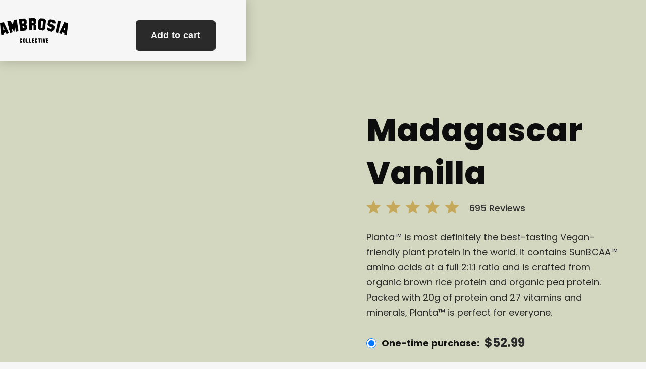

--- FILE ---
content_type: text/html
request_url: https://www.plantaprotein.com/madagascar-vanilla
body_size: 9329
content:
<!DOCTYPE html><!-- This site was created in Webflow. https://webflow.com --><!-- Last Published: Thu Dec 04 2025 18:55:24 GMT+0000 (Coordinated Universal Time) --><html data-wf-domain="www.plantaprotein.com" data-wf-page="65846ae9a4da6aa004c1b334" data-wf-site="65846ae9a4da6aa004c1b311" lang="en"><head><meta charset="utf-8"/><title>Madagascar Vanilla | Planta Plant-based Protein by Ambrosia Collective</title><meta content="Planta™ is the best-tasting Vegan-friendly plant protein in the world. Planta™ is perfect for everyone with an active lifestyle or if you’re trying to find delicious ways to get more protein in your diet." name="description"/><meta content="Madagascar Vanilla | Planta Plant-based Protein by Ambrosia Collective" property="og:title"/><meta content="Planta™ is the best-tasting Vegan-friendly plant protein in the world. Planta™ is perfect for everyone with an active lifestyle or if you’re trying to find delicious ways to get more protein in your diet." property="og:description"/><meta content="Madagascar Vanilla | Planta Plant-based Protein by Ambrosia Collective" property="twitter:title"/><meta content="Planta™ is the best-tasting Vegan-friendly plant protein in the world. Planta™ is perfect for everyone with an active lifestyle or if you’re trying to find delicious ways to get more protein in your diet." property="twitter:description"/><meta property="og:type" content="website"/><meta content="summary_large_image" name="twitter:card"/><meta content="width=device-width, initial-scale=1" name="viewport"/><meta content="Webflow" name="generator"/><link href="https://cdn.prod.website-files.com/65846ae9a4da6aa004c1b311/css/planta-protein-57359be60f0032cc5d80ced2.webflow.shared.e14f478fd.css" rel="stylesheet" type="text/css"/><style>@media (max-width:767px) and (min-width:480px) {html.w-mod-js:not(.w-mod-ix) [data-w-id="276d9bc9-6607-e1a4-f477-69a7124f5918"] {-webkit-transform:translate3d(0, 0, 0) scale3d(0, 0, 1) rotateX(0) rotateY(0) rotateZ(0) skew(0, 0);-moz-transform:translate3d(0, 0, 0) scale3d(0, 0, 1) rotateX(0) rotateY(0) rotateZ(0) skew(0, 0);-ms-transform:translate3d(0, 0, 0) scale3d(0, 0, 1) rotateX(0) rotateY(0) rotateZ(0) skew(0, 0);transform:translate3d(0, 0, 0) scale3d(0, 0, 1) rotateX(0) rotateY(0) rotateZ(0) skew(0, 0);opacity:0;}}@media (max-width:479px) {html.w-mod-js:not(.w-mod-ix) [data-w-id="276d9bc9-6607-e1a4-f477-69a7124f5918"] {-webkit-transform:translate3d(0, 0, 0) scale3d(0, 0, 1) rotateX(0) rotateY(0) rotateZ(0) skew(0, 0);-moz-transform:translate3d(0, 0, 0) scale3d(0, 0, 1) rotateX(0) rotateY(0) rotateZ(0) skew(0, 0);-ms-transform:translate3d(0, 0, 0) scale3d(0, 0, 1) rotateX(0) rotateY(0) rotateZ(0) skew(0, 0);transform:translate3d(0, 0, 0) scale3d(0, 0, 1) rotateX(0) rotateY(0) rotateZ(0) skew(0, 0);opacity:0;}}</style><link href="https://fonts.googleapis.com" rel="preconnect"/><link href="https://fonts.gstatic.com" rel="preconnect" crossorigin="anonymous"/><script src="https://ajax.googleapis.com/ajax/libs/webfont/1.6.26/webfont.js" type="text/javascript"></script><script type="text/javascript">WebFont.load({  google: {    families: ["Open Sans:300,300italic,400,400italic,600,600italic,700,700italic,800,800italic","Roboto:regular,500,700,900","Poppins:regular,500,600,700,800,900"]  }});</script><script type="text/javascript">!function(o,c){var n=c.documentElement,t=" w-mod-";n.className+=t+"js",("ontouchstart"in o||o.DocumentTouch&&c instanceof DocumentTouch)&&(n.className+=t+"touch")}(window,document);</script><link href="https://cdn.prod.website-files.com/65846ae9a4da6aa004c1b311/65846ae9a4da6aa004c1b5a2_Ambrosia%20Logo%20Favicon%20small.png" rel="shortcut icon" type="image/x-icon"/><link href="https://cdn.prod.website-files.com/65846ae9a4da6aa004c1b311/65846ae9a4da6aa004c1b5a3_PLANTA%20PROTEIN%20WEBLINK.png" rel="apple-touch-icon"/><script async="" src="https://www.googletagmanager.com/gtag/js?id=UA-122655712-1"></script><script type="text/javascript">window.dataLayer = window.dataLayer || [];function gtag(){dataLayer.push(arguments);}gtag('js', new Date());gtag('config', 'UA-122655712-1', {'anonymize_ip': false});</script><script type="text/javascript">!function(f,b,e,v,n,t,s){if(f.fbq)return;n=f.fbq=function(){n.callMethod?n.callMethod.apply(n,arguments):n.queue.push(arguments)};if(!f._fbq)f._fbq=n;n.push=n;n.loaded=!0;n.version='2.0';n.agent='plwebflow';n.queue=[];t=b.createElement(e);t.async=!0;t.src=v;s=b.getElementsByTagName(e)[0];s.parentNode.insertBefore(t,s)}(window,document,'script','https://connect.facebook.net/en_US/fbevents.js');fbq('consent', 'revoke');fbq('init', '498874497299647');fbq('track', 'PageView');</script><script type="text/javascript" src="//script.crazyegg.com/pages/scripts/0059/6359.js" async="async" ></script>
<meta name="facebook-domain-verification" content="ua9qos2pp05j7k1krb08wgjxzxu43b" />
<script> TripleHeadless = "https://ambrosia-nutraceuticals.myshopify.com" </script>
<link rel='preconnect dns-prefetch' href='https://triplewhale-pixel.web.app/' crossorigin />
<link rel='preconnect dns-prefetch' href='https://api.config-security.com/' crossorigin />

<script>
/* >> TriplePixel :: start*/
~function(W,H,A,L,E,_,B,N){function O(U,T,H,R){void 0===R&&(R=!1),H=new XMLHttpRequest,H.open("GET",U,!0),H.send(null),H.onreadystatechange=function(){4===H.readyState&&200===H.status?(R=H.responseText,U.includes(".txt")?eval(R):N[B]=R):(299<H.status||H.status<200)&&T&&!R&&(R=!0,O(U,T-1))}}if(N=window,!N[H+"sn"]){N[H+"sn"]=1;try{A.setItem(H,1+(0|A.getItem(H)||0)),(E=JSON.parse(A.getItem(H+"U")||"[]")).push(location.href),A.setItem(H+"U",JSON.stringify(E))}catch(e){}A.getItem('"!nC`')||(A=N,A[H]||(L=function(){return Date.now().toString(36)+"_"+Math.random().toString(36)},E=A[H]=function(t,e){return W=L(),(E._q=E._q||[]).push([W,t,e]),W},E.ch=W,B="configSecurityConfModel",N[B]=1,O("//conf.config-security.com/model",0),O("//triplewhale-pixel.web.app/triplefw.txt?",5)))}}("K","TriplePixel",localStorage);
/* << TriplePixel :: end*/
</script><script type="text/javascript">window.__WEBFLOW_CURRENCY_SETTINGS = {"currencyCode":"USD","symbol":"$","decimal":".","fractionDigits":2,"group":",","template":"{{wf {\"path\":\"symbol\",\"type\":\"PlainText\"} }} {{wf {\"path\":\"amount\",\"type\":\"CommercePrice\"} }} {{wf {\"path\":\"currencyCode\",\"type\":\"PlainText\"} }}","hideDecimalForWholeNumbers":false};</script></head><body class="body-6"><div class="nav-wrapper product-nav vanilla-nav"><div data-collapse="medium" data-animation="default" data-duration="400" data-easing="ease" data-easing2="ease" role="banner" class="fixed-navbar fixed-product-nav w-nav"><div class="nav-container product-nav-container"><a href="/" class="brand w-nav-brand"><img src="https://cdn.prod.website-files.com/65846ae9a4da6aa004c1b311/65846ae9a4da6aa004c1b3db_AMBROSIA%20COLLECTIVE%20LOGO%402x.png" alt="" class="logo"/></a><div class="nav-shopifybutton vanilla-button"><div class="french-toast w-embed w-script"><div id='product-component-159164438855'></div>
<script data-shopify-buy-ui="">
  window.open = function (open) {
  return function (url, name, features) {
  // Pass through non-shopify URLS
  if (url.indexOf("myshopify") < 0) {
  return open.call(window, url, name, features);
  }
  // Use current window
  console.log("Redirecting to:", url);
  window.location.href = url;
  return null;
  };
  }(window.open);
/*<![CDATA[*/
(function () {
  var scriptURL = 'https://sdks.shopifycdn.com/buy-button/latest/buy-button-storefront.min.js';
  if (window.ShopifyBuy) {
    if (window.ShopifyBuy.UI) {
      ShopifyBuyInit();
    } else {
      loadScript();
    }
  } else {
    loadScript();
  }
  function loadScript() {
    var script = document.createElement('script');
    script.async = true;
    script.src = scriptURL;
    (document.getElementsByTagName('head')[0] || document.getElementsByTagName('body')[0]).appendChild(script);
    script.onload = ShopifyBuyInit;
  }
  function ShopifyBuyInit() {
    var client = ShopifyBuy.buildClient({
      domain: 'ambrosia-nutraceuticals.myshopify.com',
      storefrontAccessToken: 'ffc8e8817a0a37aa3790a34b29f49c13',
    });
    ShopifyBuy.UI.onReady(client).then(function (ui) {
      ui.createComponent('product', {
        id: '1430991568949',
          variantId: '21240149770325',
        node: document.getElementById('product-component-159164438855'),
        moneyFormat: '%24%7B%7Bamount%7D%7D',
        options: {
  "product": {
    "styles": {
      "product": {
        "@media (min-width: 601px)": {
          "max-width": "calc(25% - 20px)",
          "margin-left": "20px",
          "margin-bottom": "50px"
        }
      },
      "button": {
          "font-family": "Poppins, sans-serif",
          "font-size": "18px",
          "font-weight": 700,
          "color": "#f6f6f6",
          "padding-top": "20px",
          "padding-bottom": "20px",
          ":hover": {
            "background-color": "#f6f6f6",
            "color": "#2a2a2a",
          },
          "background-color": "#2a2a2a",
          ":focus": {
            "background-color": "#e12900",
          },
          "border-radius": "6px",
          "padding-left": "30px",
          "padding-right": "30px"
        },
      "quantityInput": {
        "font-size": "14px",
        "padding-top": "15px",
        "padding-bottom": "15px"
      },
      "price": {
        "font-family": "Arial, sans-serif"
      },
      "compareAt": {
        "font-family": "Arial, sans-serif"
      },
      "unitPrice": {
        "font-family": "Arial, sans-serif"
      },
      "description": {
        "font-family": "Arial, sans-serif"
      }
    },
    "contents": {
      "img": false,
      "title": false,
      "price": false,
      "options": false
    },
    "text": {
      "button": "Add to cart"
    },
    "variantId": "21240149770325"
  },
  "productSet": {
    "styles": {
      "products": {
        "@media (min-width: 601px)": {
          "margin-left": "-20px"
        }
      }
    }
  },
  "modalProduct": {
    "contents": {
      "img": false,
      "imgWithCarousel": true,
      "button": false,
      "buttonWithQuantity": true
    },
    "styles": {
      "product": {
        "@media (min-width: 601px)": {
          "max-width": "100%",
          "margin-left": "0px",
          "margin-bottom": "0px"
        }
      },
      "button": {
        "font-family": "Arial, sans-serif",
        "font-size": "14px",
        "padding-top": "15px",
        "padding-bottom": "15px",
        ":hover": {
          "background-color": "#e12900"
        },
        "background-color": "#fa2e00",
        ":focus": {
          "background-color": "#e12900"
        },
        "border-radius": "5px",
        "padding-left": "80px",
        "padding-right": "80px"
      },
      "quantityInput": {
        "font-size": "14px",
        "padding-top": "15px",
        "padding-bottom": "15px"
      },
      "price": {
        "font-family": "Arial, sans-serif"
      },
      "compareAt": {
        "font-family": "Arial, sans-serif"
      },
      "unitPrice": {
        "font-family": "Arial, sans-serif"
      },
      "description": {
        "font-family": "Arial, sans-serif"
      }
    }
  },
  "option": {
    "styles": {
      "label": {
        "font-family": "Arial, sans-serif"
      },
      "select": {
        "font-family": "Arial, sans-serif"
      }
    }
  },
  "cart": {
    "styles": {
      "button": {
        "font-family": "Poppins, sans-serif",
        "font-size": "14px",
        "font-weight": 700,
        "letter-spacing": 1.5,
        "padding-top": "15px",
        "padding-bottom": "15px",
        ":hover": {
          "background-color": "#f6f6f6",
          "color": "#2a2a2a"
        },
        "background-color": "#2a2a2a",
        ":focus": {
          "background-color": "#2a2a2a"
        },
        "border-radius": "5px"
      },
      "title": {
        "color": "#4c4c4c"
      },
      "header": {
        "color": "#4c4c4c"
      },
      "lineItems": {
        "color": "#4c4c4c"
      },
      "subtotalText": {
        "color": "#4c4c4c"
      },
      "subtotal": {
        "color": "#4c4c4c"
      },
      "notice": {
        "color": "#4c4c4c"
      },
      "currency": {
        "color": "#4c4c4c"
      },
      "close": {
        "color": "#4c4c4c",
        ":hover": {
          "color": "#4c4c4c"
        }
      },
      "empty": {
        "color": "#4c4c4c"
      },
      "noteDescription": {
        "color": "#4c4c4c"
      },
      "discountText": {
        "color": "#4c4c4c"
      },
      "discountIcon": {
        "fill": "#4c4c4c"
      },
      "discountAmount": {
        "color": "#4c4c4c"
      }
    }
  },
  "toggle": {
    "styles": {
      "toggle": {
        "font-family": "Poppins, sans-serif",
        "background-color": "#2a2a2a",
        ":hover": {
          "background-color": "#1a1a1a",
        },
        ":focus": {
          "background-color": "#2a2a2a"
        }
      },
      "count": {
        "font-size": "14px"
      }
    }
  },
  "lineItem": {
    "styles": {
      "variantTitle": {
        "color": "#4c4c4c"
      },
      "title": {
        "color": "#4c4c4c"
      },
      "price": {
        "color": "#4c4c4c"
      },
      "fullPrice": {
        "color": "#4c4c4c"
      },
      "discount": {
        "color": "#4c4c4c"
      },
      "discountIcon": {
        "fill": "#4c4c4c"
      },
      "quantity": {
        "color": "#4c4c4c"
      },
      "quantityIncrement": {
        "color": "#4c4c4c",
        "border-color": "#4c4c4c"
      },
      "quantityDecrement": {
        "color": "#4c4c4c",
        "border-color": "#4c4c4c"
      },
      "quantityInput": {
        "color": "#4c4c4c",
        "border-color": "#4c4c4c"
      }
    }
  }
},
      });
    });
  }
})();
/*]]>*/
</script></div></div></div></div></div><div data-w-id="276d9bc9-6607-e1a4-f477-69a7124f590d" class="bmft-hero vaniila-hero"><div data-collapse="medium" data-animation="default" data-duration="400" data-easing="ease" data-easing2="ease" role="banner" class="navbar-2 w-nav"><div class="container-6 w-container"><a href="/" class="w-nav-brand"><img src="https://cdn.prod.website-files.com/65846ae9a4da6aa004c1b311/65846ae9a4da6aa004c1b33f_AMBROSIA%20COLLECTIVE%20LOGO%402x.png" width="180" alt="" class="image-4"/></a></div></div><div class="hero-content-container"><div class="hero-img"><img src="https://cdn.prod.website-files.com/65846ae9a4da6aa004c1b311/65846ae9a4da6aa004c1b567_vanilla%20hero.png" style="-webkit-transform:translate3d(50PX, 0, 0) scale3d(1, 1, 1) rotateX(0) rotateY(0) rotateZ(0) skew(0, 0);-moz-transform:translate3d(50PX, 0, 0) scale3d(1, 1, 1) rotateX(0) rotateY(0) rotateZ(0) skew(0, 0);-ms-transform:translate3d(50PX, 0, 0) scale3d(1, 1, 1) rotateX(0) rotateY(0) rotateZ(0) skew(0, 0);transform:translate3d(50PX, 0, 0) scale3d(1, 1, 1) rotateX(0) rotateY(0) rotateZ(0) skew(0, 0);opacity:0" data-w-id="276d9bc9-6607-e1a4-f477-69a7124f5911" alt="" class="image-28"/></div><div class="checkout-contents"><h1 class="heading-8">Madagascar<br/>Vanilla</h1><div class="hero-review"><img src="https://cdn.prod.website-files.com/65846ae9a4da6aa004c1b311/65846ae9a4da6aa004c1b57d_stars.svg" loading="lazy" alt=""/><div class="text-block-28">695 Reviews</div></div><div class="numbers numbers-mobile"><div data-w-id="276d9bc9-6607-e1a4-f477-69a7124f5918" class="w-layout-grid fact-grid"><div class="fact-numbers-container"><div class="fact-line"></div><div class="fact-numbers"><div class="text-block-23">20G</div><div class="text-block-24">PROTEIN</div></div></div><div class="fact-numbers-container"><div class="fact-line"></div><div class="fact-numbers"><div class="text-block-23">110</div><div class="text-block-24">CALORIES</div></div></div><div class="fact-numbers-container"><div class="fact-line"></div><div class="fact-numbers"><div class="text-block-23">1G</div><div class="text-block-24">SunBCAA™</div></div></div></div></div><div class="text-block"><p class="paragraph-7">Planta™ is most definitely the best-tasting Vegan-friendly plant protein in the world. It contains SunBCAA™ amino acids at a full 2:1:1 ratio and is crafted from organic brown rice protein and organic pea protein. Packed with 20g of protein and 27 vitamins and minerals, Planta™ is perfect for everyone.</p></div><div class="radio-button"><div class="w-form"><form id="email-form" name="email-form" data-name="Email Form" method="get" class="form" data-wf-page-id="65846ae9a4da6aa004c1b334" data-wf-element-id="276d9bc9-6607-e1a4-f477-69a7124f5933"><label class="radio-button-field-2 w-radio"><input type="radio" data-name="Radio 2" id="radio-2" name="radio" Checked="True" class="w-form-formradioinput radio-button-2 w-radio-input" value="Radio"/><span class="radio-button-label w-form-label" for="radio-2">One-time purchase:<br/></span><div class="text-block-8">$52.99</div></label><a href="#https://ambrosiacollective.com/collections/our-products/products/planta-premium-plant-based-protein" target="_blank" class="w-inline-block"><div class="text-block-19">Click here to subscribe and save 5%</div></a></form><div class="w-form-done"></div><div class="w-form-fail"></div></div></div><div class="dropdowncontainer"><div class="dropdown1 dropdown-1-1"><div class="total1">Flavors</div><div data-hover="false" data-delay="0" class="dropdown-2 dropdown2-3 dropdown w-dropdown"><div class="dropdown-toggle dropdown-toggle2 w-dropdown-toggle"><div class="icon w-icon-dropdown-toggle"></div><div class="text-block-9">Madagascar Vanilla</div></div><div class="dropdown-list w-dropdown-list"><a href="/chocolate-caramel-candy-bar" class="dropdown-link-2 w-dropdown-link">Chocolate Caramel Candy Bar</a><a href="/gingerbread-cookie" class="dropdown-link-2 w-dropdown-link">Gingerbread Cookie</a><a href="/peanut-butter-jelly" class="dropdown-link-2 w-dropdown-link">Peanut Butter &amp; Jelly</a><a href="/melted-chocolate" class="dropdown-link-2 w-dropdown-link">Melted Chocolate</a><a href="/madagascar-vanilla" aria-current="page" class="dropdown-link w-dropdown-link w--current">Madagascar Vanilla</a><a href="/cinnamon-roll" class="dropdown-link-4 w-dropdown-link">Cinnamon Roll</a><a href="/sprinkle-cupcake" class="dropdown-link-7 w-dropdown-link">Sprinkle Cupcake</a><a href="/peanut-butter-banana" class="dropdown-link-8 w-dropdown-link">Peanut Butter Banana</a><a href="/strawberry-ice-cream" class="dropdown-link-9 w-dropdown-link">Strawberry Ice Cream</a><a href="/peanut-butter-cup" class="dropdown-link-10 w-dropdown-link">Peanut Butter Cup</a><a href="/unflavored" class="dropdown-link-11 w-dropdown-link">Unflavored</a><a href="/smores" class="dropdown-link-12 w-dropdown-link">Campfire S&#x27;mores</a><a href="/banana-maple-french-toast" class="dropdown-link-12 flavorlink w-dropdown-link">Banana Maple French Toast</a></div></div></div></div><div class="total"><div class="shopify-button"><div class="html-embed-2 w-embed w-script"><div id='product-component-1591644388551'></div>
<script data-shopify-buy-ui="">
  window.open = function (open) {
  return function (url, name, features) {
  // Pass through non-shopify URLS
  if (url.indexOf("myshopify") < 0) {
  return open.call(window, url, name, features);
  }
  // Use current window
  console.log("Redirecting to:", url);
  window.location.href = url;
  return null;
  };
  }(window.open);
/*<![CDATA[*/
(function () {
  var scriptURL = 'https://sdks.shopifycdn.com/buy-button/latest/buy-button-storefront.min.js';
  if (window.ShopifyBuy) {
    if (window.ShopifyBuy.UI) {
      ShopifyBuyInit();
    } else {
      loadScript();
    }
  } else {
    loadScript();
  }
  function loadScript() {
    var script = document.createElement('script');
    script.async = true;
    script.src = scriptURL;
    (document.getElementsByTagName('head')[0] || document.getElementsByTagName('body')[0]).appendChild(script);
    script.onload = ShopifyBuyInit;
  }
  function ShopifyBuyInit() {
    var client = ShopifyBuy.buildClient({
      domain: 'ambrosia-nutraceuticals.myshopify.com',
      storefrontAccessToken: 'ffc8e8817a0a37aa3790a34b29f49c13',
    });
    ShopifyBuy.UI.onReady(client).then(function (ui) {
      ui.createComponent('product', {
        id: '1430991568949',
          variantId: '21240149770325',
        node: document.getElementById('product-component-1591644388551'),
        moneyFormat: '%24%7B%7Bamount%7D%7D',
        options: {
  "product": {
    "styles": {
      "product": {
        "@media (min-width: 601px)": {
          "max-width": "calc(25% - 20px)",
          "margin-left": "20px",
          "margin-bottom": "50px"
        }
      },
      "button": {
          "font-family": "Poppins, sans-serif",
          "font-size": "18px",
          "font-weight": 700,
          "color": "#f6f6f6",
          "padding-top": "20px",
          "padding-bottom": "20px",
          ":hover": {
            "background-color": "#f6f6f6",
            "color": "#2a2a2a",
          },
          "background-color": "#2a2a2a",
          ":focus": {
            "background-color": "#e12900",
          },
          "border-radius": "6px",
          "padding-left": "80px",
          "padding-right": "80px"
        },
      "quantityInput": {
        "font-size": "14px",
        "padding-top": "15px",
        "padding-bottom": "15px"
      },
      "price": {
        "font-family": "Arial, sans-serif"
      },
      "compareAt": {
        "font-family": "Arial, sans-serif"
      },
      "unitPrice": {
        "font-family": "Arial, sans-serif"
      },
      "description": {
        "font-family": "Arial, sans-serif"
      }
    },
    "contents": {
      "img": false,
      "title": false,
      "price": false,
      "options": false
    },
    "text": {
      "button": "Add to cart"
    },
    "variantId": "21240149770325"
  },
  "productSet": {
    "styles": {
      "products": {
        "@media (min-width: 601px)": {
          "margin-left": "-20px"
        }
      }
    }
  },
  "modalProduct": {
    "contents": {
      "img": false,
      "imgWithCarousel": true,
      "button": false,
      "buttonWithQuantity": true
    },
    "styles": {
      "product": {
        "@media (min-width: 601px)": {
          "max-width": "100%",
          "margin-left": "0px",
          "margin-bottom": "0px"
        }
      },
      "button": {
        "font-family": "Arial, sans-serif",
        "font-size": "14px",
        "padding-top": "15px",
        "padding-bottom": "15px",
        ":hover": {
          "background-color": "#e12900"
        },
        "background-color": "#fa2e00",
        ":focus": {
          "background-color": "#e12900"
        },
        "border-radius": "5px",
        "padding-left": "80px",
        "padding-right": "80px"
      },
      "quantityInput": {
        "font-size": "14px",
        "padding-top": "15px",
        "padding-bottom": "15px"
      },
      "price": {
        "font-family": "Arial, sans-serif"
      },
      "compareAt": {
        "font-family": "Arial, sans-serif"
      },
      "unitPrice": {
        "font-family": "Arial, sans-serif"
      },
      "description": {
        "font-family": "Arial, sans-serif"
      }
    }
  },
  "option": {
    "styles": {
      "label": {
        "font-family": "Arial, sans-serif"
      },
      "select": {
        "font-family": "Arial, sans-serif"
      }
    }
  },
  "cart": {
    "styles": {
      "button": {
        "font-family": "Poppins, sans-serif",
        "font-size": "14px",
        "font-weight": 700,
        "letter-spacing": 1.5,
        "padding-top": "15px",
        "padding-bottom": "15px",
        ":hover": {
          "background-color": "#f6f6f6",
          "color": "#2a2a2a"
        },
        "background-color": "#2a2a2a",
        ":focus": {
          "background-color": "#2a2a2a"
        },
        "border-radius": "5px"
      },
      "title": {
        "color": "#4c4c4c"
      },
      "header": {
        "color": "#4c4c4c"
      },
      "lineItems": {
        "color": "#4c4c4c"
      },
      "subtotalText": {
        "color": "#4c4c4c"
      },
      "subtotal": {
        "color": "#4c4c4c"
      },
      "notice": {
        "color": "#4c4c4c"
      },
      "currency": {
        "color": "#4c4c4c"
      },
      "close": {
        "color": "#4c4c4c",
        ":hover": {
          "color": "#4c4c4c"
        }
      },
      "empty": {
        "color": "#4c4c4c"
      },
      "noteDescription": {
        "color": "#4c4c4c"
      },
      "discountText": {
        "color": "#4c4c4c"
      },
      "discountIcon": {
        "fill": "#4c4c4c"
      },
      "discountAmount": {
        "color": "#4c4c4c"
      }
    }
  },
  "toggle": {
    "styles": {
      "toggle": {
        "font-family": "Poppins, sans-serif",
        "background-color": "#2a2a2a",
        ":hover": {
          "background-color": "#1a1a1a",
        },
        ":focus": {
          "background-color": "#2a2a2a"
        }
      },
      "count": {
        "font-size": "14px"
      }
    }
  },
  "lineItem": {
    "styles": {
      "variantTitle": {
        "color": "#4c4c4c"
      },
      "title": {
        "color": "#4c4c4c"
      },
      "price": {
        "color": "#4c4c4c"
      },
      "fullPrice": {
        "color": "#4c4c4c"
      },
      "discount": {
        "color": "#4c4c4c"
      },
      "discountIcon": {
        "fill": "#4c4c4c"
      },
      "quantity": {
        "color": "#4c4c4c"
      },
      "quantityIncrement": {
        "color": "#4c4c4c",
        "border-color": "#4c4c4c"
      },
      "quantityDecrement": {
        "color": "#4c4c4c",
        "border-color": "#4c4c4c"
      },
      "quantityInput": {
        "color": "#4c4c4c",
        "border-color": "#4c4c4c"
      }
    }
  }
},
      });
    });
  }
})();
/*]]>*/
</script></div></div><a href="#" class="sizzle-buy-page w-inline-block"><img src="https://cdn.prod.website-files.com/65846ae9a4da6aa004c1b311/65846ae9a4da6aa004c1b582_Group%20506%402x.jpg" loading="lazy" alt="" class="sizzle-img"/></a><div class="text-block-22">Covered by our 100% Customer Satisfaction Guarantee</div><div class="made-in-usa">Made with 100% Plant-based, Vegan Friendly Organic Protein <span class="text-span-4">|</span> Proudly Made in the USA</div></div></div></div></div><div class="supp-facts vanillasupp"><div class="facts-and-made vanilla w-container"><div class="numbers"><div data-w-id="e8012425-46d1-edaf-7ef5-11291153b325" style="-webkit-transform:translate3d(0, 0, 0) scale3d(0, 0, 1) rotateX(0) rotateY(0) rotateZ(0) skew(0, 0);-moz-transform:translate3d(0, 0, 0) scale3d(0, 0, 1) rotateX(0) rotateY(0) rotateZ(0) skew(0, 0);-ms-transform:translate3d(0, 0, 0) scale3d(0, 0, 1) rotateX(0) rotateY(0) rotateZ(0) skew(0, 0);transform:translate3d(0, 0, 0) scale3d(0, 0, 1) rotateX(0) rotateY(0) rotateZ(0) skew(0, 0);opacity:0" class="w-layout-grid fact-grid"><div class="fact-numbers-container"><div class="fact-line"></div><div class="fact-numbers"><div class="text-block-23">20G</div><div class="text-block-24">PROTEIN</div></div></div><div class="fact-numbers-container"><div class="fact-line"></div><div class="fact-numbers"><div class="text-block-23">110</div><div class="text-block-24">CALORIES</div></div></div><div class="fact-numbers-container"><div class="fact-line"></div><div class="fact-numbers"><div class="text-block-23">1G</div><div class="text-block-24">SunBCAA™</div></div></div></div></div><div class="made"><div class="fact-header"><h2 class="heading-9 made-heading">Planta Is Made With...</h2></div><div class="cards unflavored-cards mintcard"><img src="https://cdn.prod.website-files.com/65846ae9a4da6aa004c1b311/65846ae9a4da6aa004c1b510_Group%20451%402x.png" id="w-node-_32172052-daf4-4408-5f86-df5bc2839974-04c1b334" sizes="(max-width: 479px) 84vw, (max-width: 605px) 94vw, (max-width: 767px) 569px, (max-width: 991px) 202.6640625px, 273.328125px" srcset="https://cdn.prod.website-files.com/65846ae9a4da6aa004c1b311/65846ae9a4da6aa004c1b510_Group%2520451%25402x-p-500.png 500w, https://cdn.prod.website-files.com/65846ae9a4da6aa004c1b311/65846ae9a4da6aa004c1b510_Group%20451%402x.png 569w" alt="" class="img"/><img src="https://cdn.prod.website-files.com/65846ae9a4da6aa004c1b311/65846ae9a4da6aa004c1b511_Group%20449%402x.png" id="w-node-_32172052-daf4-4408-5f86-df5bc2839975-04c1b334" sizes="(max-width: 479px) 84vw, (max-width: 605px) 94vw, (max-width: 767px) 569px, (max-width: 991px) 202.6640625px, 273.3359375px" srcset="https://cdn.prod.website-files.com/65846ae9a4da6aa004c1b311/65846ae9a4da6aa004c1b511_Group%2520449%25402x-p-500.png 500w, https://cdn.prod.website-files.com/65846ae9a4da6aa004c1b311/65846ae9a4da6aa004c1b511_Group%20449%402x.png 569w" alt="" class="img"/><img src="https://cdn.prod.website-files.com/65846ae9a4da6aa004c1b311/65846ae9a4da6aa004c1b50f_Group%20450%402x.png" id="w-node-_32172052-daf4-4408-5f86-df5bc2839976-04c1b334" sizes="(max-width: 479px) 84vw, (max-width: 605px) 94vw, (max-width: 767px) 569px, (max-width: 991px) 202.671875px, 273.3359375px" srcset="https://cdn.prod.website-files.com/65846ae9a4da6aa004c1b311/65846ae9a4da6aa004c1b50f_Group%2520450%25402x-p-500.png 500w, https://cdn.prod.website-files.com/65846ae9a4da6aa004c1b311/65846ae9a4da6aa004c1b50f_Group%20450%402x.png 569w" alt="" class="img"/></div></div><div class="per-servings"><div class="fact-header serving-header"><h2 class="heading-9 vitamins">Every serving contains 27 Vitamins &amp; Minerals</h2></div><div class="icons"><div data-w-id="e8012425-46d1-edaf-7ef5-11291153b347" style="-webkit-transform:translate3d(0, 0, 0) scale3d(0, 0, 1) rotateX(0) rotateY(0) rotateZ(0) skew(0, 0);-moz-transform:translate3d(0, 0, 0) scale3d(0, 0, 1) rotateX(0) rotateY(0) rotateZ(0) skew(0, 0);-ms-transform:translate3d(0, 0, 0) scale3d(0, 0, 1) rotateX(0) rotateY(0) rotateZ(0) skew(0, 0);transform:translate3d(0, 0, 0) scale3d(0, 0, 1) rotateX(0) rotateY(0) rotateZ(0) skew(0, 0);opacity:0" class="w-layout-grid grid-9"><div id="w-node-e8012425-46d1-edaf-7ef5-11291153b348-04c1b334" class="icon-box"><div class="icon-img"><img src="https://cdn.prod.website-files.com/65846ae9a4da6aa004c1b311/65846ae9a4da6aa004c1b45e_Group%20322%402x.png" alt=""/></div><div class="text-block-15">PREMIUM<br/>PLANT<br/>PROTEIN</div></div><div class="icon-box"><div class="icon-img"><img src="https://cdn.prod.website-files.com/65846ae9a4da6aa004c1b311/65846ae9a4da6aa004c1b45c_Group%20319%402x.png" alt=""/></div><div class="text-block-15">FORTIFIED WITH<br/>SUNFLOWER<br/>AMINO ACID</div></div><div class="icon-box"><div class="icon-img"><img src="https://cdn.prod.website-files.com/65846ae9a4da6aa004c1b311/65846ae9a4da6aa004c1b45b_Group%20318%402x.png" alt=""/></div><div class="text-block-15">PRODUCTS<br/>INDEPENDENTLY<br/>TESTED</div></div><div id="w-node-e8012425-46d1-edaf-7ef5-11291153b363-04c1b334" class="icon-box"><div class="icon-img"><img src="https://cdn.prod.website-files.com/65846ae9a4da6aa004c1b311/65846ae9a4da6aa004c1b45d_Group%20320%402x.png" alt=""/></div><div class="text-block-15">NO <br/>AMINO ACID<br/>SPIKING</div></div><div id="w-node-e8012425-46d1-edaf-7ef5-11291153b36c-04c1b334" class="icon-box"><div class="icon-img"><img src="https://cdn.prod.website-files.com/65846ae9a4da6aa004c1b311/65846ae9a4da6aa004c1b45f_Group%20321%402x.png" alt=""/></div><div class="text-block-15">100%<br/>NATURAL<br/>FLAVORS</div></div><div id="w-node-e8012425-46d1-edaf-7ef5-11291153b375-04c1b334" class="icon-box"><div class="icon-img"><img src="https://cdn.prod.website-files.com/65846ae9a4da6aa004c1b311/65846ae9a4da6aa004c1b5a5_14%20Flavors%20Icon.png" alt=""/></div><div class="text-block-15">AMAZING<br/>DELICIOUS<br/>FLAVORS</div></div></div></div></div></div><div class="supplement vanilla-supp"><div class="div-block-24"><img src="https://cdn.prod.website-files.com/65846ae9a4da6aa004c1b311/65846ae9a4da6aa004c1b568_vanilla%20supp%402x.png" sizes="(max-width: 479px) 81vw, (max-width: 991px) 68vw, (max-width: 1439px) 50vw, 500px" srcset="https://cdn.prod.website-files.com/65846ae9a4da6aa004c1b311/65846ae9a4da6aa004c1b568_vanilla%2520supp%25402x-p-500.png 500w, https://cdn.prod.website-files.com/65846ae9a4da6aa004c1b311/65846ae9a4da6aa004c1b568_vanilla%2520supp%25402x-p-800.png 800w, https://cdn.prod.website-files.com/65846ae9a4da6aa004c1b311/65846ae9a4da6aa004c1b568_vanilla%20supp%402x.png 2225w" alt="" class="image-32"/><div class="other-ingredients-container"><p class="paragraph-12"><span class="text-span-5">Other Ingredients:</span> Organic Pea Protein, Organic Brown Rice Protein, Natural Madagascar Vanilla Flavor, Xanthan Gum, Monk Fruit Extract, Stevia Leaf Extract, Guar Gum, Sunflower Lecithin<br/><span class="text-span-7">SunBCAA™ is a registered trademark of ST Nutraceuticals</span></p></div></div><img src="https://cdn.prod.website-files.com/65846ae9a4da6aa004c1b311/65846ae9a4da6aa004c1b531_5ee9698fb6eecbfe4eb2ba84_Group%20384%402x-min.png" alt="" class="image-31"/></div></div><div class="review"><div class="fact-header review-header"><h2 class="heading-9">Customer Reviews</h2><p class="paragraph-7 paragraphfact">Let&#x27;s see what our happy customers say</p></div><div class="review-container product-review-content"><div class="review-stars"><div class="review-line product-line"></div><div class="stars"><img src="https://cdn.prod.website-files.com/65846ae9a4da6aa004c1b311/65846ae9a4da6aa004c1b57c_Group%20275%402x.png" alt="" class="image-58"/></div></div><div class="reviews-contents product-review"><div class="review-line product-line"></div><div class="review-container product-review-container"><div class="reviews home-review product-review-page"><div class="review-text"><img src="https://cdn.prod.website-files.com/65846ae9a4da6aa004c1b311/65846ae9a4da6aa004c1b49b_Group%20415%402x.png" alt="" class="image-37"/><div class="div-block-22"><h3 class="heading-10"><strong class="bold-text-2">Amazing product !<br/></strong></h3><p class="paragraph-8">Amazing product !<br/></p></div></div></div><div class="date"><div class="text-block-11">05/30/20</div></div></div></div><div class="reviews-contents product-review"><div class="review-line product-line"></div><div class="review-container product-review-container"><div class="reviews home-review product-review-page"><div class="review-text"><img src="https://cdn.prod.website-files.com/65846ae9a4da6aa004c1b311/65846ae9a4da6aa004c1b49c_Group%20416%402x.png" alt="" class="image-37"/><div class="div-block-22"><h3 class="heading-10"><strong class="bold-text-2">Great tasting protein<br/></strong></h3><p class="paragraph-8">I make a protein shake everyday and I finally found one that is actually delicious. The taste is great and it works.<br/></p></div></div></div><div class="date"><div class="text-block-11">05/29/20</div></div></div></div><div class="reviews-contents product-review"><div class="review-line product-line"></div><div class="review-container product-review-container"><div class="reviews home-review product-review-page"><div class="review-text"><img src="https://cdn.prod.website-files.com/65846ae9a4da6aa004c1b311/65846ae9a4da6aa004c1b49d_Group%20406%402x.png" alt="" class="image-37"/><div class="div-block-22"><h3 class="heading-10"><strong class="bold-text-2">2nd to none!<br/></strong></h3><p class="paragraph-8">The best flavored plant protein I’ve ever had! Filling and gets the job done in terms of maintaining And reaching new goals.<br/></p></div></div></div><div class="date"><div class="text-block-11">05/28/20</div></div></div></div><div class="reviews-contents product-review"><div class="review-line product-line"></div><div class="review-container product-review-container"><div class="reviews home-review product-review-page"><div class="review-text"><img src="https://cdn.prod.website-files.com/65846ae9a4da6aa004c1b311/65846ae9a4da6aa004c1b49e_Group%20417%402x.png" alt="" class="image-37"/><div class="div-block-22"><h3 class="heading-10"><strong class="bold-text-2">Ambrosia<br/></strong></h3><p class="paragraph-8">Best tasting protein ever<br/></p></div></div></div><div class="date"><div class="text-block-11">05/28/20</div></div></div></div><div class="reviews-contents product-review"><div class="review-line product-line"></div><div class="review-container product-review-container"><div class="reviews home-review product-review-page"><div class="review-text"><img src="https://cdn.prod.website-files.com/65846ae9a4da6aa004c1b311/65846ae9a4da6aa004c1b49f_Group%20407%402x.png" alt="" class="image-37"/><div class="div-block-22"><h3 class="heading-10"><strong class="bold-text-2">Good stuff. Tastes good<br/></strong></h3><p class="paragraph-8">Good stuff. Tastes good<br/></p></div></div></div><div class="date"><div class="text-block-11">05/27/20</div></div></div></div><div class="reviews-contents product-review"><div class="review-line product-line"></div><div class="review-container product-review-container"><div class="reviews home-review product-review-page"><div class="review-text"><img src="https://cdn.prod.website-files.com/65846ae9a4da6aa004c1b311/65846ae9a4da6aa004c1b4a0_Group%20418%402x.png" alt="" class="image-37"/><div class="div-block-22"><h3 class="heading-10"><strong class="bold-text-2">Best Plant Based Product<br/></strong></h3><p class="paragraph-8">Mike and team have mad such a great plant based product. Not only does it taste good but it also works well in my digestive system. The quality and quantity is worth the money, plus the mindset behind all of the products really is a bonus!<br/></p></div></div></div><div class="date"><div class="text-block-11">05/27/20</div></div></div></div><div class="reviews-contents product-review"><div class="review-line product-line"></div><div class="review-container product-review-container"><div class="reviews home-review product-review-page"><div class="review-text"><img src="https://cdn.prod.website-files.com/65846ae9a4da6aa004c1b311/65846ae9a4da6aa004c1b4a1_Group%20419%402x.png" alt="" class="image-37"/><div class="div-block-22"><h3 class="heading-10"><strong class="bold-text-2">The truth<br/></strong></h3><p class="paragraph-8">I am enjoying Planta protein powder. It&#x27;s smooth and doesn&#x27;t have a chalky after taste. I look forward to trying and buying more of Ambrosia products<br/></p></div></div></div><div class="date"><div class="text-block-11">05/27/20</div></div></div></div><div class="reviews-contents product-review"><div class="review-line product-line"></div><div class="review-container product-review-container"><div class="reviews home-review product-review-page"><div class="review-text"><img src="https://cdn.prod.website-files.com/65846ae9a4da6aa004c1b311/65846ae9a4da6aa004c1b4a2_Group%20420%402x.png" alt="" class="image-37"/><div class="div-block-22"><h3 class="heading-10"><strong class="bold-text-2">Mind blowing!<br/></strong></h3><p class="paragraph-8">I’ve tried various proteins in the past, and some were good, some were bad. I have never had a protein that tasted as good as Planta and is plant based. This stuff is mind blowing!!!!!!<br/></p></div></div></div><div class="date"><div class="text-block-11">05/26/20</div></div></div></div><div class="reviews-contents product-review"><div class="review-line product-line"></div><div class="review-container product-review-container"><div class="reviews home-review product-review-page"><div class="review-text"><img src="https://cdn.prod.website-files.com/65846ae9a4da6aa004c1b311/65846ae9a4da6aa004c1b4a3_Group%20410%402x.png" alt="" class="image-37"/><div class="div-block-22"><h3 class="heading-10"><strong class="bold-text-2">Best protein!<br/></strong></h3><p class="paragraph-8">Just keep the quality and don’t go commercial on us.<br/></p></div></div></div><div class="date"><div class="text-block-11">05/26/20</div></div></div></div><div class="reviews-contents product-review"><div class="review-line product-line"></div><div class="review-container product-review-container"><div class="reviews home-review product-review-page"><div class="review-text"><img src="https://cdn.prod.website-files.com/65846ae9a4da6aa004c1b311/65846ae9a4da6aa004c1b4a4_Group%20421%402x.png" alt="" class="image-37"/><div class="div-block-22"><h3 class="heading-10"><strong class="bold-text-2">Great product!<br/></strong></h3><p class="paragraph-8">I will definitely buy this product again.<br/></p></div></div></div><div class="date"><div class="text-block-11">05/26/20</div></div></div></div></div></div><div class="new-footer"><div class="footer-logo"><img src="https://cdn.prod.website-files.com/65846ae9a4da6aa004c1b311/65846ae9a4da6aa004c1b368_AMBROSIA%20COLLECTIVE%20LOGO%402x.png" alt="" class="image-39"/></div><div class="footer-contents-container"><div class="w-layout-grid grid-6"><div id="w-node-dc7ff3d5-1b11-8b19-a2c7-0092e42a79df-e42a79da" class="div-block-12"><div class="text-block-13">Follow Us</div><div class="icons-container"><div class="fb"><a href="https://www.facebook.com/ambrosiacollective/" class="w-inline-block"><img src="https://cdn.prod.website-files.com/65846ae9a4da6aa004c1b311/65846ae9a4da6aa004c1b370_Group%2053%402x.png" alt="" class="image-44"/></a></div><div class="fb"><a href="https://www.instagram.com/the_ambrosia_collective/?hl=en" class="w-inline-block"><img src="https://cdn.prod.website-files.com/65846ae9a4da6aa004c1b311/65846ae9a4da6aa004c1b371_Group%2052%402x.png" alt="" class="image-45"/></a></div></div></div><div id="w-node-dc7ff3d5-1b11-8b19-a2c7-0092e42a79e5-e42a79da" class="contact-container"><div class="text-block-13 contact-text">Contact Us</div><p class="paragraph-9"><a href="mailto:customercare@ambrosiacollective.com" class="link">customercare@ambrosiacollective.com<br/></a><a href="tel:1-(800)971-4318" class="link-2">1-(800) 971-4318<br/></a>265 Briggs Avenue<br/>Costa Mesa California<br/>92626 United States</p></div></div></div></div><div class="w-embed"><style>
html.w-editor:after {
    position: relative;
    display: none;
    visibility: hidden;
    height: 46px;
    content: "";
}
</style></div><script src="https://d3e54v103j8qbb.cloudfront.net/js/jquery-3.5.1.min.dc5e7f18c8.js?site=65846ae9a4da6aa004c1b311" type="text/javascript" integrity="sha256-9/aliU8dGd2tb6OSsuzixeV4y/faTqgFtohetphbbj0=" crossorigin="anonymous"></script><script src="https://cdn.prod.website-files.com/65846ae9a4da6aa004c1b311/js/webflow.schunk.b8534fd20dd64675.js" type="text/javascript"></script><script src="https://cdn.prod.website-files.com/65846ae9a4da6aa004c1b311/js/webflow.schunk.81e84d375e916845.js" type="text/javascript"></script><script src="https://cdn.prod.website-files.com/65846ae9a4da6aa004c1b311/js/webflow.schunk.0829bba42b9ddec2.js" type="text/javascript"></script><script src="https://cdn.prod.website-files.com/65846ae9a4da6aa004c1b311/js/webflow.schunk.2babb316171b6086.js" type="text/javascript"></script><script src="https://cdn.prod.website-files.com/65846ae9a4da6aa004c1b311/js/webflow.schunk.9f3e207ec2ee8345.js" type="text/javascript"></script><script src="https://cdn.prod.website-files.com/65846ae9a4da6aa004c1b311/js/webflow.ec3cc37f.4bbbf7a3d758f91f.js" type="text/javascript"></script><script>
 $(document).ready(function() {
  /* vp_h will hold the height of the browser window */
  var vp_h = $(window).height();
  /* b_g will hold the height of the html body */
  var b_g = $('body').height();
  /* If the body height is lower than window */
  if(b_g < vp_h) {
   /* Set the footer css -> position: absolute; */
   $('footer').css("position","absolute");
  }
 });
</script>
<script>
function gotosite() {
    window.location = document.getElementById("menu").value; // JQuery:  $("#menu").val();
  }
</script></body></html>

--- FILE ---
content_type: text/css
request_url: https://cdn.prod.website-files.com/65846ae9a4da6aa004c1b311/css/planta-protein-57359be60f0032cc5d80ced2.webflow.shared.e14f478fd.css
body_size: 28335
content:
html {
  -webkit-text-size-adjust: 100%;
  -ms-text-size-adjust: 100%;
  font-family: sans-serif;
}

body {
  margin: 0;
}

article, aside, details, figcaption, figure, footer, header, hgroup, main, menu, nav, section, summary {
  display: block;
}

audio, canvas, progress, video {
  vertical-align: baseline;
  display: inline-block;
}

audio:not([controls]) {
  height: 0;
  display: none;
}

[hidden], template {
  display: none;
}

a {
  background-color: #0000;
}

a:active, a:hover {
  outline: 0;
}

abbr[title] {
  border-bottom: 1px dotted;
}

b, strong {
  font-weight: bold;
}

dfn {
  font-style: italic;
}

h1 {
  margin: .67em 0;
  font-size: 2em;
}

mark {
  color: #000;
  background: #ff0;
}

small {
  font-size: 80%;
}

sub, sup {
  vertical-align: baseline;
  font-size: 75%;
  line-height: 0;
  position: relative;
}

sup {
  top: -.5em;
}

sub {
  bottom: -.25em;
}

img {
  border: 0;
}

svg:not(:root) {
  overflow: hidden;
}

hr {
  box-sizing: content-box;
  height: 0;
}

pre {
  overflow: auto;
}

code, kbd, pre, samp {
  font-family: monospace;
  font-size: 1em;
}

button, input, optgroup, select, textarea {
  color: inherit;
  font: inherit;
  margin: 0;
}

button {
  overflow: visible;
}

button, select {
  text-transform: none;
}

button, html input[type="button"], input[type="reset"] {
  -webkit-appearance: button;
  cursor: pointer;
}

button[disabled], html input[disabled] {
  cursor: default;
}

button::-moz-focus-inner, input::-moz-focus-inner {
  border: 0;
  padding: 0;
}

input {
  line-height: normal;
}

input[type="checkbox"], input[type="radio"] {
  box-sizing: border-box;
  padding: 0;
}

input[type="number"]::-webkit-inner-spin-button, input[type="number"]::-webkit-outer-spin-button {
  height: auto;
}

input[type="search"] {
  -webkit-appearance: none;
}

input[type="search"]::-webkit-search-cancel-button, input[type="search"]::-webkit-search-decoration {
  -webkit-appearance: none;
}

legend {
  border: 0;
  padding: 0;
}

textarea {
  overflow: auto;
}

optgroup {
  font-weight: bold;
}

table {
  border-collapse: collapse;
  border-spacing: 0;
}

td, th {
  padding: 0;
}

@font-face {
  font-family: webflow-icons;
  src: url("[data-uri]") format("truetype");
  font-weight: normal;
  font-style: normal;
}

[class^="w-icon-"], [class*=" w-icon-"] {
  speak: none;
  font-variant: normal;
  text-transform: none;
  -webkit-font-smoothing: antialiased;
  -moz-osx-font-smoothing: grayscale;
  font-style: normal;
  font-weight: normal;
  line-height: 1;
  font-family: webflow-icons !important;
}

.w-icon-slider-right:before {
  content: "";
}

.w-icon-slider-left:before {
  content: "";
}

.w-icon-nav-menu:before {
  content: "";
}

.w-icon-arrow-down:before, .w-icon-dropdown-toggle:before {
  content: "";
}

.w-icon-file-upload-remove:before {
  content: "";
}

.w-icon-file-upload-icon:before {
  content: "";
}

* {
  box-sizing: border-box;
}

html {
  height: 100%;
}

body {
  color: #333;
  background-color: #fff;
  min-height: 100%;
  margin: 0;
  font-family: Arial, sans-serif;
  font-size: 14px;
  line-height: 20px;
}

img {
  vertical-align: middle;
  max-width: 100%;
  display: inline-block;
}

html.w-mod-touch * {
  background-attachment: scroll !important;
}

.w-block {
  display: block;
}

.w-inline-block {
  max-width: 100%;
  display: inline-block;
}

.w-clearfix:before, .w-clearfix:after {
  content: " ";
  grid-area: 1 / 1 / 2 / 2;
  display: table;
}

.w-clearfix:after {
  clear: both;
}

.w-hidden {
  display: none;
}

.w-button {
  color: #fff;
  line-height: inherit;
  cursor: pointer;
  background-color: #3898ec;
  border: 0;
  border-radius: 0;
  padding: 9px 15px;
  text-decoration: none;
  display: inline-block;
}

input.w-button {
  -webkit-appearance: button;
}

html[data-w-dynpage] [data-w-cloak] {
  color: #0000 !important;
}

.w-code-block {
  margin: unset;
}

pre.w-code-block code {
  all: inherit;
}

.w-optimization {
  display: contents;
}

.w-webflow-badge, .w-webflow-badge > img {
  box-sizing: unset;
  width: unset;
  height: unset;
  max-height: unset;
  max-width: unset;
  min-height: unset;
  min-width: unset;
  margin: unset;
  padding: unset;
  float: unset;
  clear: unset;
  border: unset;
  border-radius: unset;
  background: unset;
  background-image: unset;
  background-position: unset;
  background-size: unset;
  background-repeat: unset;
  background-origin: unset;
  background-clip: unset;
  background-attachment: unset;
  background-color: unset;
  box-shadow: unset;
  transform: unset;
  direction: unset;
  font-family: unset;
  font-weight: unset;
  color: unset;
  font-size: unset;
  line-height: unset;
  font-style: unset;
  font-variant: unset;
  text-align: unset;
  letter-spacing: unset;
  -webkit-text-decoration: unset;
  text-decoration: unset;
  text-indent: unset;
  text-transform: unset;
  list-style-type: unset;
  text-shadow: unset;
  vertical-align: unset;
  cursor: unset;
  white-space: unset;
  word-break: unset;
  word-spacing: unset;
  word-wrap: unset;
  transition: unset;
}

.w-webflow-badge {
  white-space: nowrap;
  cursor: pointer;
  box-shadow: 0 0 0 1px #0000001a, 0 1px 3px #0000001a;
  visibility: visible !important;
  opacity: 1 !important;
  z-index: 2147483647 !important;
  color: #aaadb0 !important;
  overflow: unset !important;
  background-color: #fff !important;
  border-radius: 3px !important;
  width: auto !important;
  height: auto !important;
  margin: 0 !important;
  padding: 6px !important;
  font-size: 12px !important;
  line-height: 14px !important;
  text-decoration: none !important;
  display: inline-block !important;
  position: fixed !important;
  inset: auto 12px 12px auto !important;
  transform: none !important;
}

.w-webflow-badge > img {
  position: unset;
  visibility: unset !important;
  opacity: 1 !important;
  vertical-align: middle !important;
  display: inline-block !important;
}

h1, h2, h3, h4, h5, h6 {
  margin-bottom: 10px;
  font-weight: bold;
}

h1 {
  margin-top: 20px;
  font-size: 38px;
  line-height: 44px;
}

h2 {
  margin-top: 20px;
  font-size: 32px;
  line-height: 36px;
}

h3 {
  margin-top: 20px;
  font-size: 24px;
  line-height: 30px;
}

h4 {
  margin-top: 10px;
  font-size: 18px;
  line-height: 24px;
}

h5 {
  margin-top: 10px;
  font-size: 14px;
  line-height: 20px;
}

h6 {
  margin-top: 10px;
  font-size: 12px;
  line-height: 18px;
}

p {
  margin-top: 0;
  margin-bottom: 10px;
}

blockquote {
  border-left: 5px solid #e2e2e2;
  margin: 0 0 10px;
  padding: 10px 20px;
  font-size: 18px;
  line-height: 22px;
}

figure {
  margin: 0 0 10px;
}

figcaption {
  text-align: center;
  margin-top: 5px;
}

ul, ol {
  margin-top: 0;
  margin-bottom: 10px;
  padding-left: 40px;
}

.w-list-unstyled {
  padding-left: 0;
  list-style: none;
}

.w-embed:before, .w-embed:after {
  content: " ";
  grid-area: 1 / 1 / 2 / 2;
  display: table;
}

.w-embed:after {
  clear: both;
}

.w-video {
  width: 100%;
  padding: 0;
  position: relative;
}

.w-video iframe, .w-video object, .w-video embed {
  border: none;
  width: 100%;
  height: 100%;
  position: absolute;
  top: 0;
  left: 0;
}

fieldset {
  border: 0;
  margin: 0;
  padding: 0;
}

button, [type="button"], [type="reset"] {
  cursor: pointer;
  -webkit-appearance: button;
  border: 0;
}

.w-form {
  margin: 0 0 15px;
}

.w-form-done {
  text-align: center;
  background-color: #ddd;
  padding: 20px;
  display: none;
}

.w-form-fail {
  background-color: #ffdede;
  margin-top: 10px;
  padding: 10px;
  display: none;
}

label {
  margin-bottom: 5px;
  font-weight: bold;
  display: block;
}

.w-input, .w-select {
  color: #333;
  vertical-align: middle;
  background-color: #fff;
  border: 1px solid #ccc;
  width: 100%;
  height: 38px;
  margin-bottom: 10px;
  padding: 8px 12px;
  font-size: 14px;
  line-height: 1.42857;
  display: block;
}

.w-input::placeholder, .w-select::placeholder {
  color: #999;
}

.w-input:focus, .w-select:focus {
  border-color: #3898ec;
  outline: 0;
}

.w-input[disabled], .w-select[disabled], .w-input[readonly], .w-select[readonly], fieldset[disabled] .w-input, fieldset[disabled] .w-select {
  cursor: not-allowed;
}

.w-input[disabled]:not(.w-input-disabled), .w-select[disabled]:not(.w-input-disabled), .w-input[readonly], .w-select[readonly], fieldset[disabled]:not(.w-input-disabled) .w-input, fieldset[disabled]:not(.w-input-disabled) .w-select {
  background-color: #eee;
}

textarea.w-input, textarea.w-select {
  height: auto;
}

.w-select {
  background-color: #f3f3f3;
}

.w-select[multiple] {
  height: auto;
}

.w-form-label {
  cursor: pointer;
  margin-bottom: 0;
  font-weight: normal;
  display: inline-block;
}

.w-radio {
  margin-bottom: 5px;
  padding-left: 20px;
  display: block;
}

.w-radio:before, .w-radio:after {
  content: " ";
  grid-area: 1 / 1 / 2 / 2;
  display: table;
}

.w-radio:after {
  clear: both;
}

.w-radio-input {
  float: left;
  margin: 3px 0 0 -20px;
  line-height: normal;
}

.w-file-upload {
  margin-bottom: 10px;
  display: block;
}

.w-file-upload-input {
  opacity: 0;
  z-index: -100;
  width: .1px;
  height: .1px;
  position: absolute;
  overflow: hidden;
}

.w-file-upload-default, .w-file-upload-uploading, .w-file-upload-success {
  color: #333;
  display: inline-block;
}

.w-file-upload-error {
  margin-top: 10px;
  display: block;
}

.w-file-upload-default.w-hidden, .w-file-upload-uploading.w-hidden, .w-file-upload-error.w-hidden, .w-file-upload-success.w-hidden {
  display: none;
}

.w-file-upload-uploading-btn {
  cursor: pointer;
  background-color: #fafafa;
  border: 1px solid #ccc;
  margin: 0;
  padding: 8px 12px;
  font-size: 14px;
  font-weight: normal;
  display: flex;
}

.w-file-upload-file {
  background-color: #fafafa;
  border: 1px solid #ccc;
  flex-grow: 1;
  justify-content: space-between;
  margin: 0;
  padding: 8px 9px 8px 11px;
  display: flex;
}

.w-file-upload-file-name {
  font-size: 14px;
  font-weight: normal;
  display: block;
}

.w-file-remove-link {
  cursor: pointer;
  width: auto;
  height: auto;
  margin-top: 3px;
  margin-left: 10px;
  padding: 3px;
  display: block;
}

.w-icon-file-upload-remove {
  margin: auto;
  font-size: 10px;
}

.w-file-upload-error-msg {
  color: #ea384c;
  padding: 2px 0;
  display: inline-block;
}

.w-file-upload-info {
  padding: 0 12px;
  line-height: 38px;
  display: inline-block;
}

.w-file-upload-label {
  cursor: pointer;
  background-color: #fafafa;
  border: 1px solid #ccc;
  margin: 0;
  padding: 8px 12px;
  font-size: 14px;
  font-weight: normal;
  display: inline-block;
}

.w-icon-file-upload-icon, .w-icon-file-upload-uploading {
  width: 20px;
  margin-right: 8px;
  display: inline-block;
}

.w-icon-file-upload-uploading {
  height: 20px;
}

.w-container {
  max-width: 940px;
  margin-left: auto;
  margin-right: auto;
}

.w-container:before, .w-container:after {
  content: " ";
  grid-area: 1 / 1 / 2 / 2;
  display: table;
}

.w-container:after {
  clear: both;
}

.w-container .w-row {
  margin-left: -10px;
  margin-right: -10px;
}

.w-row:before, .w-row:after {
  content: " ";
  grid-area: 1 / 1 / 2 / 2;
  display: table;
}

.w-row:after {
  clear: both;
}

.w-row .w-row {
  margin-left: 0;
  margin-right: 0;
}

.w-col {
  float: left;
  width: 100%;
  min-height: 1px;
  padding-left: 10px;
  padding-right: 10px;
  position: relative;
}

.w-col .w-col {
  padding-left: 0;
  padding-right: 0;
}

.w-col-1 {
  width: 8.33333%;
}

.w-col-2 {
  width: 16.6667%;
}

.w-col-3 {
  width: 25%;
}

.w-col-4 {
  width: 33.3333%;
}

.w-col-5 {
  width: 41.6667%;
}

.w-col-6 {
  width: 50%;
}

.w-col-7 {
  width: 58.3333%;
}

.w-col-8 {
  width: 66.6667%;
}

.w-col-9 {
  width: 75%;
}

.w-col-10 {
  width: 83.3333%;
}

.w-col-11 {
  width: 91.6667%;
}

.w-col-12 {
  width: 100%;
}

.w-hidden-main {
  display: none !important;
}

@media screen and (max-width: 991px) {
  .w-container {
    max-width: 728px;
  }

  .w-hidden-main {
    display: inherit !important;
  }

  .w-hidden-medium {
    display: none !important;
  }

  .w-col-medium-1 {
    width: 8.33333%;
  }

  .w-col-medium-2 {
    width: 16.6667%;
  }

  .w-col-medium-3 {
    width: 25%;
  }

  .w-col-medium-4 {
    width: 33.3333%;
  }

  .w-col-medium-5 {
    width: 41.6667%;
  }

  .w-col-medium-6 {
    width: 50%;
  }

  .w-col-medium-7 {
    width: 58.3333%;
  }

  .w-col-medium-8 {
    width: 66.6667%;
  }

  .w-col-medium-9 {
    width: 75%;
  }

  .w-col-medium-10 {
    width: 83.3333%;
  }

  .w-col-medium-11 {
    width: 91.6667%;
  }

  .w-col-medium-12 {
    width: 100%;
  }

  .w-col-stack {
    width: 100%;
    left: auto;
    right: auto;
  }
}

@media screen and (max-width: 767px) {
  .w-hidden-main, .w-hidden-medium {
    display: inherit !important;
  }

  .w-hidden-small {
    display: none !important;
  }

  .w-row, .w-container .w-row {
    margin-left: 0;
    margin-right: 0;
  }

  .w-col {
    width: 100%;
    left: auto;
    right: auto;
  }

  .w-col-small-1 {
    width: 8.33333%;
  }

  .w-col-small-2 {
    width: 16.6667%;
  }

  .w-col-small-3 {
    width: 25%;
  }

  .w-col-small-4 {
    width: 33.3333%;
  }

  .w-col-small-5 {
    width: 41.6667%;
  }

  .w-col-small-6 {
    width: 50%;
  }

  .w-col-small-7 {
    width: 58.3333%;
  }

  .w-col-small-8 {
    width: 66.6667%;
  }

  .w-col-small-9 {
    width: 75%;
  }

  .w-col-small-10 {
    width: 83.3333%;
  }

  .w-col-small-11 {
    width: 91.6667%;
  }

  .w-col-small-12 {
    width: 100%;
  }
}

@media screen and (max-width: 479px) {
  .w-container {
    max-width: none;
  }

  .w-hidden-main, .w-hidden-medium, .w-hidden-small {
    display: inherit !important;
  }

  .w-hidden-tiny {
    display: none !important;
  }

  .w-col {
    width: 100%;
  }

  .w-col-tiny-1 {
    width: 8.33333%;
  }

  .w-col-tiny-2 {
    width: 16.6667%;
  }

  .w-col-tiny-3 {
    width: 25%;
  }

  .w-col-tiny-4 {
    width: 33.3333%;
  }

  .w-col-tiny-5 {
    width: 41.6667%;
  }

  .w-col-tiny-6 {
    width: 50%;
  }

  .w-col-tiny-7 {
    width: 58.3333%;
  }

  .w-col-tiny-8 {
    width: 66.6667%;
  }

  .w-col-tiny-9 {
    width: 75%;
  }

  .w-col-tiny-10 {
    width: 83.3333%;
  }

  .w-col-tiny-11 {
    width: 91.6667%;
  }

  .w-col-tiny-12 {
    width: 100%;
  }
}

.w-widget {
  position: relative;
}

.w-widget-map {
  width: 100%;
  height: 400px;
}

.w-widget-map label {
  width: auto;
  display: inline;
}

.w-widget-map img {
  max-width: inherit;
}

.w-widget-map .gm-style-iw {
  text-align: center;
}

.w-widget-map .gm-style-iw > button {
  display: none !important;
}

.w-widget-twitter {
  overflow: hidden;
}

.w-widget-twitter-count-shim {
  vertical-align: top;
  text-align: center;
  background: #fff;
  border: 1px solid #758696;
  border-radius: 3px;
  width: 28px;
  height: 20px;
  display: inline-block;
  position: relative;
}

.w-widget-twitter-count-shim * {
  pointer-events: none;
  -webkit-user-select: none;
  user-select: none;
}

.w-widget-twitter-count-shim .w-widget-twitter-count-inner {
  text-align: center;
  color: #999;
  font-family: serif;
  font-size: 15px;
  line-height: 12px;
  position: relative;
}

.w-widget-twitter-count-shim .w-widget-twitter-count-clear {
  display: block;
  position: relative;
}

.w-widget-twitter-count-shim.w--large {
  width: 36px;
  height: 28px;
}

.w-widget-twitter-count-shim.w--large .w-widget-twitter-count-inner {
  font-size: 18px;
  line-height: 18px;
}

.w-widget-twitter-count-shim:not(.w--vertical) {
  margin-left: 5px;
  margin-right: 8px;
}

.w-widget-twitter-count-shim:not(.w--vertical).w--large {
  margin-left: 6px;
}

.w-widget-twitter-count-shim:not(.w--vertical):before, .w-widget-twitter-count-shim:not(.w--vertical):after {
  content: " ";
  pointer-events: none;
  border: solid #0000;
  width: 0;
  height: 0;
  position: absolute;
  top: 50%;
  left: 0;
}

.w-widget-twitter-count-shim:not(.w--vertical):before {
  border-width: 4px;
  border-color: #75869600 #5d6c7b #75869600 #75869600;
  margin-top: -4px;
  margin-left: -9px;
}

.w-widget-twitter-count-shim:not(.w--vertical).w--large:before {
  border-width: 5px;
  margin-top: -5px;
  margin-left: -10px;
}

.w-widget-twitter-count-shim:not(.w--vertical):after {
  border-width: 4px;
  border-color: #fff0 #fff #fff0 #fff0;
  margin-top: -4px;
  margin-left: -8px;
}

.w-widget-twitter-count-shim:not(.w--vertical).w--large:after {
  border-width: 5px;
  margin-top: -5px;
  margin-left: -9px;
}

.w-widget-twitter-count-shim.w--vertical {
  width: 61px;
  height: 33px;
  margin-bottom: 8px;
}

.w-widget-twitter-count-shim.w--vertical:before, .w-widget-twitter-count-shim.w--vertical:after {
  content: " ";
  pointer-events: none;
  border: solid #0000;
  width: 0;
  height: 0;
  position: absolute;
  top: 100%;
  left: 50%;
}

.w-widget-twitter-count-shim.w--vertical:before {
  border-width: 5px;
  border-color: #5d6c7b #75869600 #75869600;
  margin-left: -5px;
}

.w-widget-twitter-count-shim.w--vertical:after {
  border-width: 4px;
  border-color: #fff #fff0 #fff0;
  margin-left: -4px;
}

.w-widget-twitter-count-shim.w--vertical .w-widget-twitter-count-inner {
  font-size: 18px;
  line-height: 22px;
}

.w-widget-twitter-count-shim.w--vertical.w--large {
  width: 76px;
}

.w-background-video {
  color: #fff;
  height: 500px;
  position: relative;
  overflow: hidden;
}

.w-background-video > video {
  object-fit: cover;
  z-index: -100;
  background-position: 50%;
  background-size: cover;
  width: 100%;
  height: 100%;
  margin: auto;
  position: absolute;
  inset: -100%;
}

.w-background-video > video::-webkit-media-controls-start-playback-button {
  -webkit-appearance: none;
  display: none !important;
}

.w-background-video--control {
  background-color: #0000;
  padding: 0;
  position: absolute;
  bottom: 1em;
  right: 1em;
}

.w-background-video--control > [hidden] {
  display: none !important;
}

.w-slider {
  text-align: center;
  clear: both;
  -webkit-tap-highlight-color: #0000;
  tap-highlight-color: #0000;
  background: #ddd;
  height: 300px;
  position: relative;
}

.w-slider-mask {
  z-index: 1;
  white-space: nowrap;
  height: 100%;
  display: block;
  position: relative;
  left: 0;
  right: 0;
  overflow: hidden;
}

.w-slide {
  vertical-align: top;
  white-space: normal;
  text-align: left;
  width: 100%;
  height: 100%;
  display: inline-block;
  position: relative;
}

.w-slider-nav {
  z-index: 2;
  text-align: center;
  -webkit-tap-highlight-color: #0000;
  tap-highlight-color: #0000;
  height: 40px;
  margin: auto;
  padding-top: 10px;
  position: absolute;
  inset: auto 0 0;
}

.w-slider-nav.w-round > div {
  border-radius: 100%;
}

.w-slider-nav.w-num > div {
  font-size: inherit;
  line-height: inherit;
  width: auto;
  height: auto;
  padding: .2em .5em;
}

.w-slider-nav.w-shadow > div {
  box-shadow: 0 0 3px #3336;
}

.w-slider-nav-invert {
  color: #fff;
}

.w-slider-nav-invert > div {
  background-color: #2226;
}

.w-slider-nav-invert > div.w-active {
  background-color: #222;
}

.w-slider-dot {
  cursor: pointer;
  background-color: #fff6;
  width: 1em;
  height: 1em;
  margin: 0 3px .5em;
  transition: background-color .1s, color .1s;
  display: inline-block;
  position: relative;
}

.w-slider-dot.w-active {
  background-color: #fff;
}

.w-slider-dot:focus {
  outline: none;
  box-shadow: 0 0 0 2px #fff;
}

.w-slider-dot:focus.w-active {
  box-shadow: none;
}

.w-slider-arrow-left, .w-slider-arrow-right {
  cursor: pointer;
  color: #fff;
  -webkit-tap-highlight-color: #0000;
  tap-highlight-color: #0000;
  -webkit-user-select: none;
  user-select: none;
  width: 80px;
  margin: auto;
  font-size: 40px;
  position: absolute;
  inset: 0;
  overflow: hidden;
}

.w-slider-arrow-left [class^="w-icon-"], .w-slider-arrow-right [class^="w-icon-"], .w-slider-arrow-left [class*=" w-icon-"], .w-slider-arrow-right [class*=" w-icon-"] {
  position: absolute;
}

.w-slider-arrow-left:focus, .w-slider-arrow-right:focus {
  outline: 0;
}

.w-slider-arrow-left {
  z-index: 3;
  right: auto;
}

.w-slider-arrow-right {
  z-index: 4;
  left: auto;
}

.w-icon-slider-left, .w-icon-slider-right {
  width: 1em;
  height: 1em;
  margin: auto;
  inset: 0;
}

.w-slider-aria-label {
  clip: rect(0 0 0 0);
  border: 0;
  width: 1px;
  height: 1px;
  margin: -1px;
  padding: 0;
  position: absolute;
  overflow: hidden;
}

.w-slider-force-show {
  display: block !important;
}

.w-dropdown {
  text-align: left;
  z-index: 900;
  margin-left: auto;
  margin-right: auto;
  display: inline-block;
  position: relative;
}

.w-dropdown-btn, .w-dropdown-toggle, .w-dropdown-link {
  vertical-align: top;
  color: #222;
  text-align: left;
  white-space: nowrap;
  margin-left: auto;
  margin-right: auto;
  padding: 20px;
  text-decoration: none;
  position: relative;
}

.w-dropdown-toggle {
  -webkit-user-select: none;
  user-select: none;
  cursor: pointer;
  padding-right: 40px;
  display: inline-block;
}

.w-dropdown-toggle:focus {
  outline: 0;
}

.w-icon-dropdown-toggle {
  width: 1em;
  height: 1em;
  margin: auto 20px auto auto;
  position: absolute;
  top: 0;
  bottom: 0;
  right: 0;
}

.w-dropdown-list {
  background: #ddd;
  min-width: 100%;
  display: none;
  position: absolute;
}

.w-dropdown-list.w--open {
  display: block;
}

.w-dropdown-link {
  color: #222;
  padding: 10px 20px;
  display: block;
}

.w-dropdown-link.w--current {
  color: #0082f3;
}

.w-dropdown-link:focus {
  outline: 0;
}

@media screen and (max-width: 767px) {
  .w-nav-brand {
    padding-left: 10px;
  }
}

.w-lightbox-backdrop {
  cursor: auto;
  letter-spacing: normal;
  text-indent: 0;
  text-shadow: none;
  text-transform: none;
  visibility: visible;
  white-space: normal;
  word-break: normal;
  word-spacing: normal;
  word-wrap: normal;
  color: #fff;
  text-align: center;
  z-index: 2000;
  opacity: 0;
  -webkit-user-select: none;
  -moz-user-select: none;
  -webkit-tap-highlight-color: transparent;
  background: #000000e6;
  outline: 0;
  font-family: Helvetica Neue, Helvetica, Ubuntu, Segoe UI, Verdana, sans-serif;
  font-size: 17px;
  font-style: normal;
  font-weight: 300;
  line-height: 1.2;
  list-style: disc;
  position: fixed;
  inset: 0;
  -webkit-transform: translate(0);
}

.w-lightbox-backdrop, .w-lightbox-container {
  -webkit-overflow-scrolling: touch;
  height: 100%;
  overflow: auto;
}

.w-lightbox-content {
  height: 100vh;
  position: relative;
  overflow: hidden;
}

.w-lightbox-view {
  opacity: 0;
  width: 100vw;
  height: 100vh;
  position: absolute;
}

.w-lightbox-view:before {
  content: "";
  height: 100vh;
}

.w-lightbox-group, .w-lightbox-group .w-lightbox-view, .w-lightbox-group .w-lightbox-view:before {
  height: 86vh;
}

.w-lightbox-frame, .w-lightbox-view:before {
  vertical-align: middle;
  display: inline-block;
}

.w-lightbox-figure {
  margin: 0;
  position: relative;
}

.w-lightbox-group .w-lightbox-figure {
  cursor: pointer;
}

.w-lightbox-img {
  width: auto;
  max-width: none;
  height: auto;
}

.w-lightbox-image {
  float: none;
  max-width: 100vw;
  max-height: 100vh;
  display: block;
}

.w-lightbox-group .w-lightbox-image {
  max-height: 86vh;
}

.w-lightbox-caption {
  text-align: left;
  text-overflow: ellipsis;
  white-space: nowrap;
  background: #0006;
  padding: .5em 1em;
  position: absolute;
  bottom: 0;
  left: 0;
  right: 0;
  overflow: hidden;
}

.w-lightbox-embed {
  width: 100%;
  height: 100%;
  position: absolute;
  inset: 0;
}

.w-lightbox-control {
  cursor: pointer;
  background-position: center;
  background-repeat: no-repeat;
  background-size: 24px;
  width: 4em;
  transition: all .3s;
  position: absolute;
  top: 0;
}

.w-lightbox-left {
  background-image: url("[data-uri]");
  display: none;
  bottom: 0;
  left: 0;
}

.w-lightbox-right {
  background-image: url("[data-uri]");
  display: none;
  bottom: 0;
  right: 0;
}

.w-lightbox-close {
  background-image: url("[data-uri]");
  background-size: 18px;
  height: 2.6em;
  right: 0;
}

.w-lightbox-strip {
  white-space: nowrap;
  padding: 0 1vh;
  line-height: 0;
  position: absolute;
  bottom: 0;
  left: 0;
  right: 0;
  overflow: auto hidden;
}

.w-lightbox-item {
  box-sizing: content-box;
  cursor: pointer;
  width: 10vh;
  padding: 2vh 1vh;
  display: inline-block;
  -webkit-transform: translate3d(0, 0, 0);
}

.w-lightbox-active {
  opacity: .3;
}

.w-lightbox-thumbnail {
  background: #222;
  height: 10vh;
  position: relative;
  overflow: hidden;
}

.w-lightbox-thumbnail-image {
  position: absolute;
  top: 0;
  left: 0;
}

.w-lightbox-thumbnail .w-lightbox-tall {
  width: 100%;
  top: 50%;
  transform: translate(0, -50%);
}

.w-lightbox-thumbnail .w-lightbox-wide {
  height: 100%;
  left: 50%;
  transform: translate(-50%);
}

.w-lightbox-spinner {
  box-sizing: border-box;
  border: 5px solid #0006;
  border-radius: 50%;
  width: 40px;
  height: 40px;
  margin-top: -20px;
  margin-left: -20px;
  animation: .8s linear infinite spin;
  position: absolute;
  top: 50%;
  left: 50%;
}

.w-lightbox-spinner:after {
  content: "";
  border: 3px solid #0000;
  border-bottom-color: #fff;
  border-radius: 50%;
  position: absolute;
  inset: -4px;
}

.w-lightbox-hide {
  display: none;
}

.w-lightbox-noscroll {
  overflow: hidden;
}

@media (min-width: 768px) {
  .w-lightbox-content {
    height: 96vh;
    margin-top: 2vh;
  }

  .w-lightbox-view, .w-lightbox-view:before {
    height: 96vh;
  }

  .w-lightbox-group, .w-lightbox-group .w-lightbox-view, .w-lightbox-group .w-lightbox-view:before {
    height: 84vh;
  }

  .w-lightbox-image {
    max-width: 96vw;
    max-height: 96vh;
  }

  .w-lightbox-group .w-lightbox-image {
    max-width: 82.3vw;
    max-height: 84vh;
  }

  .w-lightbox-left, .w-lightbox-right {
    opacity: .5;
    display: block;
  }

  .w-lightbox-close {
    opacity: .8;
  }

  .w-lightbox-control:hover {
    opacity: 1;
  }
}

.w-lightbox-inactive, .w-lightbox-inactive:hover {
  opacity: 0;
}

.w-richtext:before, .w-richtext:after {
  content: " ";
  grid-area: 1 / 1 / 2 / 2;
  display: table;
}

.w-richtext:after {
  clear: both;
}

.w-richtext[contenteditable="true"]:before, .w-richtext[contenteditable="true"]:after {
  white-space: initial;
}

.w-richtext ol, .w-richtext ul {
  overflow: hidden;
}

.w-richtext .w-richtext-figure-selected.w-richtext-figure-type-video div:after, .w-richtext .w-richtext-figure-selected[data-rt-type="video"] div:after, .w-richtext .w-richtext-figure-selected.w-richtext-figure-type-image div, .w-richtext .w-richtext-figure-selected[data-rt-type="image"] div {
  outline: 2px solid #2895f7;
}

.w-richtext figure.w-richtext-figure-type-video > div:after, .w-richtext figure[data-rt-type="video"] > div:after {
  content: "";
  display: none;
  position: absolute;
  inset: 0;
}

.w-richtext figure {
  max-width: 60%;
  position: relative;
}

.w-richtext figure > div:before {
  cursor: default !important;
}

.w-richtext figure img {
  width: 100%;
}

.w-richtext figure figcaption.w-richtext-figcaption-placeholder {
  opacity: .6;
}

.w-richtext figure div {
  color: #0000;
  font-size: 0;
}

.w-richtext figure.w-richtext-figure-type-image, .w-richtext figure[data-rt-type="image"] {
  display: table;
}

.w-richtext figure.w-richtext-figure-type-image > div, .w-richtext figure[data-rt-type="image"] > div {
  display: inline-block;
}

.w-richtext figure.w-richtext-figure-type-image > figcaption, .w-richtext figure[data-rt-type="image"] > figcaption {
  caption-side: bottom;
  display: table-caption;
}

.w-richtext figure.w-richtext-figure-type-video, .w-richtext figure[data-rt-type="video"] {
  width: 60%;
  height: 0;
}

.w-richtext figure.w-richtext-figure-type-video iframe, .w-richtext figure[data-rt-type="video"] iframe {
  width: 100%;
  height: 100%;
  position: absolute;
  top: 0;
  left: 0;
}

.w-richtext figure.w-richtext-figure-type-video > div, .w-richtext figure[data-rt-type="video"] > div {
  width: 100%;
}

.w-richtext figure.w-richtext-align-center {
  clear: both;
  margin-left: auto;
  margin-right: auto;
}

.w-richtext figure.w-richtext-align-center.w-richtext-figure-type-image > div, .w-richtext figure.w-richtext-align-center[data-rt-type="image"] > div {
  max-width: 100%;
}

.w-richtext figure.w-richtext-align-normal {
  clear: both;
}

.w-richtext figure.w-richtext-align-fullwidth {
  text-align: center;
  clear: both;
  width: 100%;
  max-width: 100%;
  margin-left: auto;
  margin-right: auto;
  display: block;
}

.w-richtext figure.w-richtext-align-fullwidth > div {
  padding-bottom: inherit;
  display: inline-block;
}

.w-richtext figure.w-richtext-align-fullwidth > figcaption {
  display: block;
}

.w-richtext figure.w-richtext-align-floatleft {
  float: left;
  clear: none;
  margin-right: 15px;
}

.w-richtext figure.w-richtext-align-floatright {
  float: right;
  clear: none;
  margin-left: 15px;
}

.w-nav {
  z-index: 1000;
  background: #ddd;
  position: relative;
}

.w-nav:before, .w-nav:after {
  content: " ";
  grid-area: 1 / 1 / 2 / 2;
  display: table;
}

.w-nav:after {
  clear: both;
}

.w-nav-brand {
  float: left;
  color: #333;
  text-decoration: none;
  position: relative;
}

.w-nav-link {
  vertical-align: top;
  color: #222;
  text-align: left;
  margin-left: auto;
  margin-right: auto;
  padding: 20px;
  text-decoration: none;
  display: inline-block;
  position: relative;
}

.w-nav-link.w--current {
  color: #0082f3;
}

.w-nav-menu {
  float: right;
  position: relative;
}

[data-nav-menu-open] {
  text-align: center;
  background: #c8c8c8;
  min-width: 200px;
  position: absolute;
  top: 100%;
  left: 0;
  right: 0;
  overflow: visible;
  display: block !important;
}

.w--nav-link-open {
  display: block;
  position: relative;
}

.w-nav-overlay {
  width: 100%;
  display: none;
  position: absolute;
  top: 100%;
  left: 0;
  right: 0;
  overflow: hidden;
}

.w-nav-overlay [data-nav-menu-open] {
  top: 0;
}

.w-nav[data-animation="over-left"] .w-nav-overlay {
  width: auto;
}

.w-nav[data-animation="over-left"] .w-nav-overlay, .w-nav[data-animation="over-left"] [data-nav-menu-open] {
  z-index: 1;
  top: 0;
  right: auto;
}

.w-nav[data-animation="over-right"] .w-nav-overlay {
  width: auto;
}

.w-nav[data-animation="over-right"] .w-nav-overlay, .w-nav[data-animation="over-right"] [data-nav-menu-open] {
  z-index: 1;
  top: 0;
  left: auto;
}

.w-nav-button {
  float: right;
  cursor: pointer;
  -webkit-tap-highlight-color: #0000;
  tap-highlight-color: #0000;
  -webkit-user-select: none;
  user-select: none;
  padding: 18px;
  font-size: 24px;
  display: none;
  position: relative;
}

.w-nav-button:focus {
  outline: 0;
}

.w-nav-button.w--open {
  color: #fff;
  background-color: #c8c8c8;
}

.w-nav[data-collapse="all"] .w-nav-menu {
  display: none;
}

.w-nav[data-collapse="all"] .w-nav-button, .w--nav-dropdown-open, .w--nav-dropdown-toggle-open {
  display: block;
}

.w--nav-dropdown-list-open {
  position: static;
}

@media screen and (max-width: 991px) {
  .w-nav[data-collapse="medium"] .w-nav-menu {
    display: none;
  }

  .w-nav[data-collapse="medium"] .w-nav-button {
    display: block;
  }
}

@media screen and (max-width: 767px) {
  .w-nav[data-collapse="small"] .w-nav-menu {
    display: none;
  }

  .w-nav[data-collapse="small"] .w-nav-button {
    display: block;
  }

  .w-nav-brand {
    padding-left: 10px;
  }
}

@media screen and (max-width: 479px) {
  .w-nav[data-collapse="tiny"] .w-nav-menu {
    display: none;
  }

  .w-nav[data-collapse="tiny"] .w-nav-button {
    display: block;
  }
}

.w-tabs {
  position: relative;
}

.w-tabs:before, .w-tabs:after {
  content: " ";
  grid-area: 1 / 1 / 2 / 2;
  display: table;
}

.w-tabs:after {
  clear: both;
}

.w-tab-menu {
  position: relative;
}

.w-tab-link {
  vertical-align: top;
  text-align: left;
  cursor: pointer;
  color: #222;
  background-color: #ddd;
  padding: 9px 30px;
  text-decoration: none;
  display: inline-block;
  position: relative;
}

.w-tab-link.w--current {
  background-color: #c8c8c8;
}

.w-tab-link:focus {
  outline: 0;
}

.w-tab-content {
  display: block;
  position: relative;
  overflow: hidden;
}

.w-tab-pane {
  display: none;
  position: relative;
}

.w--tab-active {
  display: block;
}

@media screen and (max-width: 479px) {
  .w-tab-link {
    display: block;
  }
}

.w-ix-emptyfix:after {
  content: "";
}

@keyframes spin {
  0% {
    transform: rotate(0);
  }

  100% {
    transform: rotate(360deg);
  }
}

.w-dyn-empty {
  background-color: #ddd;
  padding: 10px;
}

.w-dyn-hide, .w-dyn-bind-empty, .w-condition-invisible {
  display: none !important;
}

.wf-layout-layout {
  display: grid;
}

:root {
  --dim-grey: #707070;
  --black: #2a2a2a;
  --dark-orange: #e88a1a;
  --antique-white: #ffe6d3;
  --white-smokenew: #f6f6f6;
  --white-smoke: #eff0f3;
  --white: white;
  --white-smoke-2: #eff0f3;
  --crimson: #cf3030;
}

.w-layout-grid {
  grid-row-gap: 16px;
  grid-column-gap: 16px;
  grid-template-rows: auto auto;
  grid-template-columns: 1fr 1fr;
  grid-auto-columns: 1fr;
  display: grid;
}

.w-form-formradioinput--inputType-custom {
  border: 1px solid #ccc;
  border-radius: 50%;
  width: 12px;
  height: 12px;
}

.w-form-formradioinput--inputType-custom.w--redirected-focus {
  box-shadow: 0 0 3px 1px #3898ec;
}

.w-form-formradioinput--inputType-custom.w--redirected-checked {
  border-width: 4px;
  border-color: #3898ec;
}

.w-commerce-commercecheckoutformcontainer {
  background-color: #f5f5f5;
  width: 100%;
  min-height: 100vh;
  padding: 20px;
}

.w-commerce-commercelayoutcontainer {
  justify-content: center;
  align-items: flex-start;
  display: flex;
}

.w-commerce-commercelayoutmain {
  flex: 0 800px;
  margin-right: 20px;
}

.w-commerce-commercecartapplepaybutton {
  color: #fff;
  cursor: pointer;
  -webkit-appearance: none;
  appearance: none;
  background-color: #000;
  border-width: 0;
  border-radius: 2px;
  align-items: center;
  height: 38px;
  min-height: 30px;
  margin-bottom: 8px;
  padding: 0;
  text-decoration: none;
  display: flex;
}

.w-commerce-commercecartapplepayicon {
  width: 100%;
  height: 50%;
  min-height: 20px;
}

.w-commerce-commercecartquickcheckoutbutton {
  color: #fff;
  cursor: pointer;
  -webkit-appearance: none;
  appearance: none;
  background-color: #000;
  border-width: 0;
  border-radius: 2px;
  justify-content: center;
  align-items: center;
  height: 38px;
  margin-bottom: 8px;
  padding: 0 15px;
  text-decoration: none;
  display: flex;
}

.w-commerce-commercequickcheckoutgoogleicon, .w-commerce-commercequickcheckoutmicrosofticon {
  margin-right: 8px;
  display: block;
}

.w-commerce-commercecheckoutcustomerinfowrapper {
  margin-bottom: 20px;
}

.w-commerce-commercecheckoutblockheader {
  background-color: #fff;
  border: 1px solid #e6e6e6;
  justify-content: space-between;
  align-items: baseline;
  padding: 4px 20px;
  display: flex;
}

.w-commerce-commercecheckoutblockcontent {
  background-color: #fff;
  border-bottom: 1px solid #e6e6e6;
  border-left: 1px solid #e6e6e6;
  border-right: 1px solid #e6e6e6;
  padding: 20px;
}

.w-commerce-commercecheckoutlabel {
  margin-bottom: 8px;
}

.w-commerce-commercecheckoutemailinput {
  -webkit-appearance: none;
  appearance: none;
  background-color: #fafafa;
  border: 1px solid #ddd;
  border-radius: 3px;
  width: 100%;
  height: 38px;
  margin-bottom: 0;
  padding: 8px 12px;
  line-height: 20px;
  display: block;
}

.w-commerce-commercecheckoutemailinput::placeholder {
  color: #999;
}

.w-commerce-commercecheckoutemailinput:focus {
  border-color: #3898ec;
  outline-style: none;
}

.w-commerce-commercecheckoutshippingaddresswrapper {
  margin-bottom: 20px;
}

.w-commerce-commercecheckoutshippingfullname {
  -webkit-appearance: none;
  appearance: none;
  background-color: #fafafa;
  border: 1px solid #ddd;
  border-radius: 3px;
  width: 100%;
  height: 38px;
  margin-bottom: 16px;
  padding: 8px 12px;
  line-height: 20px;
  display: block;
}

.w-commerce-commercecheckoutshippingfullname::placeholder {
  color: #999;
}

.w-commerce-commercecheckoutshippingfullname:focus {
  border-color: #3898ec;
  outline-style: none;
}

.w-commerce-commercecheckoutshippingstreetaddress {
  -webkit-appearance: none;
  appearance: none;
  background-color: #fafafa;
  border: 1px solid #ddd;
  border-radius: 3px;
  width: 100%;
  height: 38px;
  margin-bottom: 16px;
  padding: 8px 12px;
  line-height: 20px;
  display: block;
}

.w-commerce-commercecheckoutshippingstreetaddress::placeholder {
  color: #999;
}

.w-commerce-commercecheckoutshippingstreetaddress:focus {
  border-color: #3898ec;
  outline-style: none;
}

.w-commerce-commercecheckoutshippingstreetaddressoptional {
  -webkit-appearance: none;
  appearance: none;
  background-color: #fafafa;
  border: 1px solid #ddd;
  border-radius: 3px;
  width: 100%;
  height: 38px;
  margin-bottom: 16px;
  padding: 8px 12px;
  line-height: 20px;
  display: block;
}

.w-commerce-commercecheckoutshippingstreetaddressoptional::placeholder {
  color: #999;
}

.w-commerce-commercecheckoutshippingstreetaddressoptional:focus {
  border-color: #3898ec;
  outline-style: none;
}

.w-commerce-commercecheckoutrow {
  margin-left: -8px;
  margin-right: -8px;
  display: flex;
}

.w-commerce-commercecheckoutcolumn {
  flex: 1;
  padding-left: 8px;
  padding-right: 8px;
}

.w-commerce-commercecheckoutshippingcity {
  -webkit-appearance: none;
  appearance: none;
  background-color: #fafafa;
  border: 1px solid #ddd;
  border-radius: 3px;
  width: 100%;
  height: 38px;
  margin-bottom: 16px;
  padding: 8px 12px;
  line-height: 20px;
  display: block;
}

.w-commerce-commercecheckoutshippingcity::placeholder {
  color: #999;
}

.w-commerce-commercecheckoutshippingcity:focus {
  border-color: #3898ec;
  outline-style: none;
}

.w-commerce-commercecheckoutshippingstateprovince {
  -webkit-appearance: none;
  appearance: none;
  background-color: #fafafa;
  border: 1px solid #ddd;
  border-radius: 3px;
  width: 100%;
  height: 38px;
  margin-bottom: 16px;
  padding: 8px 12px;
  line-height: 20px;
  display: block;
}

.w-commerce-commercecheckoutshippingstateprovince::placeholder {
  color: #999;
}

.w-commerce-commercecheckoutshippingstateprovince:focus {
  border-color: #3898ec;
  outline-style: none;
}

.w-commerce-commercecheckoutshippingzippostalcode {
  -webkit-appearance: none;
  appearance: none;
  background-color: #fafafa;
  border: 1px solid #ddd;
  border-radius: 3px;
  width: 100%;
  height: 38px;
  margin-bottom: 16px;
  padding: 8px 12px;
  line-height: 20px;
  display: block;
}

.w-commerce-commercecheckoutshippingzippostalcode::placeholder {
  color: #999;
}

.w-commerce-commercecheckoutshippingzippostalcode:focus {
  border-color: #3898ec;
  outline-style: none;
}

.w-commerce-commercecheckoutshippingcountryselector {
  -webkit-appearance: none;
  appearance: none;
  background-color: #fafafa;
  border: 1px solid #ddd;
  border-radius: 3px;
  width: 100%;
  height: 38px;
  margin-bottom: 0;
  padding: 8px 12px;
  line-height: 20px;
  display: block;
}

.w-commerce-commercecheckoutshippingcountryselector::placeholder {
  color: #999;
}

.w-commerce-commercecheckoutshippingcountryselector:focus {
  border-color: #3898ec;
  outline-style: none;
}

.w-commerce-commercecheckoutshippingmethodswrapper {
  margin-bottom: 20px;
}

.w-commerce-commercecheckoutshippingmethodslist {
  border-left: 1px solid #e6e6e6;
  border-right: 1px solid #e6e6e6;
}

.w-commerce-commercecheckoutshippingmethoditem {
  background-color: #fff;
  border-bottom: 1px solid #e6e6e6;
  flex-direction: row;
  align-items: baseline;
  margin-bottom: 0;
  padding: 16px;
  font-weight: 400;
  display: flex;
}

.w-commerce-commercecheckoutshippingmethoddescriptionblock {
  flex-direction: column;
  flex-grow: 1;
  margin-left: 12px;
  margin-right: 12px;
  display: flex;
}

.w-commerce-commerceboldtextblock {
  font-weight: 700;
}

.w-commerce-commercecheckoutshippingmethodsemptystate {
  text-align: center;
  background-color: #fff;
  border-bottom: 1px solid #e6e6e6;
  border-left: 1px solid #e6e6e6;
  border-right: 1px solid #e6e6e6;
  padding: 64px 16px;
}

.w-commerce-commercecheckoutpaymentinfowrapper {
  margin-bottom: 20px;
}

.w-commerce-commercecheckoutcardnumber {
  -webkit-appearance: none;
  appearance: none;
  cursor: text;
  background-color: #fafafa;
  border: 1px solid #ddd;
  border-radius: 3px;
  width: 100%;
  height: 38px;
  margin-bottom: 16px;
  padding: 8px 12px;
  line-height: 20px;
  display: block;
}

.w-commerce-commercecheckoutcardnumber::placeholder {
  color: #999;
}

.w-commerce-commercecheckoutcardnumber:focus, .w-commerce-commercecheckoutcardnumber.-wfp-focus {
  border-color: #3898ec;
  outline-style: none;
}

.w-commerce-commercecheckoutcardexpirationdate {
  -webkit-appearance: none;
  appearance: none;
  cursor: text;
  background-color: #fafafa;
  border: 1px solid #ddd;
  border-radius: 3px;
  width: 100%;
  height: 38px;
  margin-bottom: 16px;
  padding: 8px 12px;
  line-height: 20px;
  display: block;
}

.w-commerce-commercecheckoutcardexpirationdate::placeholder {
  color: #999;
}

.w-commerce-commercecheckoutcardexpirationdate:focus, .w-commerce-commercecheckoutcardexpirationdate.-wfp-focus {
  border-color: #3898ec;
  outline-style: none;
}

.w-commerce-commercecheckoutcardsecuritycode {
  -webkit-appearance: none;
  appearance: none;
  cursor: text;
  background-color: #fafafa;
  border: 1px solid #ddd;
  border-radius: 3px;
  width: 100%;
  height: 38px;
  margin-bottom: 16px;
  padding: 8px 12px;
  line-height: 20px;
  display: block;
}

.w-commerce-commercecheckoutcardsecuritycode::placeholder {
  color: #999;
}

.w-commerce-commercecheckoutcardsecuritycode:focus, .w-commerce-commercecheckoutcardsecuritycode.-wfp-focus {
  border-color: #3898ec;
  outline-style: none;
}

.w-commerce-commercecheckoutbillingaddresstogglewrapper {
  flex-direction: row;
  display: flex;
}

.w-commerce-commercecheckoutbillingaddresstogglecheckbox {
  margin-top: 4px;
}

.w-commerce-commercecheckoutbillingaddresstogglelabel {
  margin-left: 8px;
  font-weight: 400;
}

.w-commerce-commercecheckoutbillingaddresswrapper {
  margin-top: 16px;
  margin-bottom: 20px;
}

.w-commerce-commercecheckoutbillingfullname {
  -webkit-appearance: none;
  appearance: none;
  background-color: #fafafa;
  border: 1px solid #ddd;
  border-radius: 3px;
  width: 100%;
  height: 38px;
  margin-bottom: 16px;
  padding: 8px 12px;
  line-height: 20px;
  display: block;
}

.w-commerce-commercecheckoutbillingfullname::placeholder {
  color: #999;
}

.w-commerce-commercecheckoutbillingfullname:focus {
  border-color: #3898ec;
  outline-style: none;
}

.w-commerce-commercecheckoutbillingstreetaddress {
  -webkit-appearance: none;
  appearance: none;
  background-color: #fafafa;
  border: 1px solid #ddd;
  border-radius: 3px;
  width: 100%;
  height: 38px;
  margin-bottom: 16px;
  padding: 8px 12px;
  line-height: 20px;
  display: block;
}

.w-commerce-commercecheckoutbillingstreetaddress::placeholder {
  color: #999;
}

.w-commerce-commercecheckoutbillingstreetaddress:focus {
  border-color: #3898ec;
  outline-style: none;
}

.w-commerce-commercecheckoutbillingstreetaddressoptional {
  -webkit-appearance: none;
  appearance: none;
  background-color: #fafafa;
  border: 1px solid #ddd;
  border-radius: 3px;
  width: 100%;
  height: 38px;
  margin-bottom: 16px;
  padding: 8px 12px;
  line-height: 20px;
  display: block;
}

.w-commerce-commercecheckoutbillingstreetaddressoptional::placeholder {
  color: #999;
}

.w-commerce-commercecheckoutbillingstreetaddressoptional:focus {
  border-color: #3898ec;
  outline-style: none;
}

.w-commerce-commercecheckoutbillingcity {
  -webkit-appearance: none;
  appearance: none;
  background-color: #fafafa;
  border: 1px solid #ddd;
  border-radius: 3px;
  width: 100%;
  height: 38px;
  margin-bottom: 16px;
  padding: 8px 12px;
  line-height: 20px;
  display: block;
}

.w-commerce-commercecheckoutbillingcity::placeholder {
  color: #999;
}

.w-commerce-commercecheckoutbillingcity:focus {
  border-color: #3898ec;
  outline-style: none;
}

.w-commerce-commercecheckoutbillingstateprovince {
  -webkit-appearance: none;
  appearance: none;
  background-color: #fafafa;
  border: 1px solid #ddd;
  border-radius: 3px;
  width: 100%;
  height: 38px;
  margin-bottom: 16px;
  padding: 8px 12px;
  line-height: 20px;
  display: block;
}

.w-commerce-commercecheckoutbillingstateprovince::placeholder {
  color: #999;
}

.w-commerce-commercecheckoutbillingstateprovince:focus {
  border-color: #3898ec;
  outline-style: none;
}

.w-commerce-commercecheckoutbillingzippostalcode {
  -webkit-appearance: none;
  appearance: none;
  background-color: #fafafa;
  border: 1px solid #ddd;
  border-radius: 3px;
  width: 100%;
  height: 38px;
  margin-bottom: 16px;
  padding: 8px 12px;
  line-height: 20px;
  display: block;
}

.w-commerce-commercecheckoutbillingzippostalcode::placeholder {
  color: #999;
}

.w-commerce-commercecheckoutbillingzippostalcode:focus {
  border-color: #3898ec;
  outline-style: none;
}

.w-commerce-commercecheckoutbillingcountryselector {
  -webkit-appearance: none;
  appearance: none;
  background-color: #fafafa;
  border: 1px solid #ddd;
  border-radius: 3px;
  width: 100%;
  height: 38px;
  margin-bottom: 0;
  padding: 8px 12px;
  line-height: 20px;
  display: block;
}

.w-commerce-commercecheckoutbillingcountryselector::placeholder {
  color: #999;
}

.w-commerce-commercecheckoutbillingcountryselector:focus {
  border-color: #3898ec;
  outline-style: none;
}

.w-commerce-commercecheckoutorderitemswrapper {
  margin-bottom: 20px;
}

.w-commerce-commercecheckoutsummaryblockheader {
  background-color: #fff;
  border: 1px solid #e6e6e6;
  justify-content: space-between;
  align-items: baseline;
  padding: 4px 20px;
  display: flex;
}

.w-commerce-commercecheckoutorderitemslist {
  margin-bottom: -20px;
}

.w-commerce-commercecheckoutorderitem {
  margin-bottom: 20px;
  display: flex;
}

.w-commerce-commercecartitemimage {
  width: 60px;
  height: 0%;
}

.w-commerce-commercecheckoutorderitemdescriptionwrapper {
  flex-grow: 1;
  margin-left: 16px;
  margin-right: 16px;
}

.w-commerce-commercecheckoutorderitemquantitywrapper {
  white-space: pre-wrap;
  display: flex;
}

.w-commerce-commercecheckoutorderitemoptionlist {
  margin-bottom: 0;
  padding-left: 0;
  text-decoration: none;
  list-style-type: none;
}

.w-commerce-commercelayoutsidebar {
  flex: 0 0 320px;
  position: sticky;
  top: 20px;
}

.w-commerce-commercecheckoutordersummarywrapper {
  margin-bottom: 20px;
}

.w-commerce-commercecheckoutsummarylineitem, .w-commerce-commercecheckoutordersummaryextraitemslistitem {
  flex-direction: row;
  justify-content: space-between;
  margin-bottom: 8px;
  display: flex;
}

.w-commerce-commercecheckoutsummarytotal {
  font-weight: 700;
}

.w-commerce-commercecheckoutplaceorderbutton {
  color: #fff;
  cursor: pointer;
  -webkit-appearance: none;
  appearance: none;
  text-align: center;
  background-color: #3898ec;
  border-width: 0;
  border-radius: 3px;
  align-items: center;
  margin-bottom: 20px;
  padding: 9px 15px;
  text-decoration: none;
  display: block;
}

.w-commerce-commercecheckouterrorstate {
  background-color: #ffdede;
  margin-top: 16px;
  margin-bottom: 16px;
  padding: 10px 16px;
}

.w-commerce-commercecartwrapper {
  display: inline-block;
  position: relative;
}

.w-commerce-commercecartopenlink {
  color: #fff;
  cursor: pointer;
  -webkit-appearance: none;
  appearance: none;
  background-color: #3898ec;
  border-width: 0;
  border-radius: 0;
  align-items: center;
  padding: 9px 15px;
  text-decoration: none;
  display: flex;
}

.w-commerce-commercecartopenlinkicon {
  margin-right: 8px;
}

.w-commerce-commercecartopenlinkcount {
  color: #3898ec;
  text-align: center;
  background-color: #fff;
  border-radius: 9px;
  min-width: 18px;
  height: 18px;
  margin-left: 8px;
  padding-left: 6px;
  padding-right: 6px;
  font-size: 11px;
  font-weight: 700;
  line-height: 18px;
  display: inline-block;
}

.w-commerce-commercecartcontainerwrapper {
  z-index: 1001;
  background-color: #000c;
  position: fixed;
  inset: 0;
}

.w-commerce-commercecartcontainerwrapper--cartType-modal {
  flex-direction: column;
  justify-content: center;
  align-items: center;
  display: flex;
}

.w-commerce-commercecartcontainerwrapper--cartType-leftSidebar {
  flex-direction: row;
  justify-content: flex-start;
  align-items: stretch;
  display: flex;
}

.w-commerce-commercecartcontainerwrapper--cartType-rightSidebar {
  flex-direction: row;
  justify-content: flex-end;
  align-items: stretch;
  display: flex;
}

.w-commerce-commercecartcontainerwrapper--cartType-leftDropdown {
  background-color: #0000;
  position: absolute;
  inset: 100% auto auto 0;
}

.w-commerce-commercecartcontainerwrapper--cartType-rightDropdown {
  background-color: #0000;
  position: absolute;
  inset: 100% 0 auto auto;
}

.w-commerce-commercecartcontainer {
  background-color: #fff;
  flex-direction: column;
  width: 100%;
  min-width: 320px;
  max-width: 480px;
  display: flex;
  overflow: auto;
  box-shadow: 0 5px 25px #00000040;
}

.w-commerce-commercecartheader {
  border-bottom: 1px solid #e6e6e6;
  flex: none;
  justify-content: space-between;
  align-items: center;
  padding: 16px 24px;
  display: flex;
  position: relative;
}

.w-commerce-commercecartheading {
  margin-top: 0;
  margin-bottom: 0;
  padding-left: 0;
  padding-right: 0;
}

.w-commerce-commercecartcloselink {
  width: 16px;
  height: 16px;
}

.w-commerce-commercecartformwrapper {
  flex-direction: column;
  flex: 1;
  display: flex;
}

.w-commerce-commercecartform {
  flex-direction: column;
  flex: 1;
  justify-content: flex-start;
  display: flex;
}

.w-commerce-commercecartlist {
  -webkit-overflow-scrolling: touch;
  flex: 1;
  padding: 12px 24px;
  overflow: auto;
}

.w-commerce-commercecartitem {
  align-items: flex-start;
  padding-top: 12px;
  padding-bottom: 12px;
  display: flex;
}

.w-commerce-commercecartiteminfo {
  flex-direction: column;
  flex: 1;
  margin-left: 16px;
  margin-right: 16px;
  display: flex;
}

.w-commerce-commercecartproductname {
  font-weight: 700;
}

.w-commerce-commercecartoptionlist {
  margin-bottom: 0;
  padding-left: 0;
  text-decoration: none;
  list-style-type: none;
}

.w-commerce-commercecartquantity {
  -webkit-appearance: none;
  appearance: none;
  background-color: #fafafa;
  border: 1px solid #ddd;
  border-radius: 3px;
  width: 60px;
  height: 38px;
  margin-bottom: 10px;
  padding: 8px 6px 8px 12px;
  line-height: 20px;
  display: block;
}

.w-commerce-commercecartquantity::placeholder {
  color: #999;
}

.w-commerce-commercecartquantity:focus {
  border-color: #3898ec;
  outline-style: none;
}

.w-commerce-commercecartfooter {
  border-top: 1px solid #e6e6e6;
  flex-direction: column;
  flex: none;
  padding: 16px 24px 24px;
  display: flex;
}

.w-commerce-commercecartlineitem {
  flex: none;
  justify-content: space-between;
  align-items: baseline;
  margin-bottom: 16px;
  display: flex;
}

.w-commerce-commercecartordervalue {
  font-weight: 700;
}

.w-commerce-commercecartcheckoutbutton {
  color: #fff;
  cursor: pointer;
  -webkit-appearance: none;
  appearance: none;
  text-align: center;
  background-color: #3898ec;
  border-width: 0;
  border-radius: 2px;
  align-items: center;
  padding: 9px 15px;
  text-decoration: none;
  display: block;
}

.w-commerce-commercecartemptystate {
  flex: 1;
  justify-content: center;
  align-items: center;
  padding-top: 100px;
  padding-bottom: 100px;
  display: flex;
}

.w-commerce-commercecarterrorstate {
  background-color: #ffdede;
  flex: none;
  margin: 0 24px 24px;
  padding: 10px;
}

.w-commerce-commerceaddtocartform {
  margin: 0 0 15px;
}

.w-commerce-commerceaddtocartquantityinput {
  -webkit-appearance: none;
  appearance: none;
  background-color: #fafafa;
  border: 1px solid #ddd;
  border-radius: 3px;
  width: 60px;
  height: 38px;
  margin-bottom: 10px;
  padding: 8px 6px 8px 12px;
  line-height: 20px;
  display: block;
}

.w-commerce-commerceaddtocartquantityinput::placeholder {
  color: #999;
}

.w-commerce-commerceaddtocartquantityinput:focus {
  border-color: #3898ec;
  outline-style: none;
}

.w-commerce-commerceaddtocartbutton {
  color: #fff;
  cursor: pointer;
  -webkit-appearance: none;
  appearance: none;
  background-color: #3898ec;
  border-width: 0;
  border-radius: 0;
  align-items: center;
  padding: 9px 15px;
  text-decoration: none;
  display: flex;
}

.w-commerce-commerceaddtocartbutton.w--ecommerce-add-to-cart-disabled {
  color: #666;
  cursor: not-allowed;
  background-color: #e6e6e6;
  border-color: #e6e6e6;
  outline-style: none;
}

.w-commerce-commercebuynowbutton {
  color: #fff;
  cursor: pointer;
  -webkit-appearance: none;
  appearance: none;
  background-color: #3898ec;
  border-width: 0;
  border-radius: 0;
  align-items: center;
  margin-top: 10px;
  padding: 9px 15px;
  text-decoration: none;
  display: inline-block;
}

.w-commerce-commercebuynowbutton.w--ecommerce-buy-now-disabled {
  color: #666;
  cursor: not-allowed;
  background-color: #e6e6e6;
  border-color: #e6e6e6;
  outline-style: none;
}

.w-commerce-commerceaddtocartoutofstock {
  background-color: #ddd;
  margin-top: 10px;
  padding: 10px;
}

.w-commerce-commerceaddtocarterror {
  background-color: #ffdede;
  margin-top: 10px;
  padding: 10px;
}

.w-commerce-commerceorderconfirmationcontainer {
  background-color: #f5f5f5;
  width: 100%;
  min-height: 100vh;
  padding: 20px;
}

.w-commerce-commercecheckoutcustomerinfosummarywrapper {
  margin-bottom: 20px;
}

.w-commerce-commercecheckoutsummaryitem, .w-commerce-commercecheckoutsummarylabel {
  margin-bottom: 8px;
}

.w-commerce-commercecheckoutsummaryflexboxdiv {
  flex-direction: row;
  justify-content: flex-start;
  display: flex;
}

.w-commerce-commercecheckoutsummarytextspacingondiv {
  margin-right: .33em;
}

.w-commerce-commercecheckoutshippingsummarywrapper, .w-commerce-commercecheckoutpaymentsummarywrapper {
  margin-bottom: 20px;
}

.w-commerce-commercepaypalcheckoutformcontainer {
  background-color: #f5f5f5;
  width: 100%;
  min-height: 100vh;
  padding: 20px;
}

.w-commerce-commercepaypalcheckouterrorstate {
  background-color: #ffdede;
  margin-top: 16px;
  margin-bottom: 16px;
  padding: 10px 16px;
}

@media screen and (max-width: 767px) {
  .w-commerce-commercelayoutcontainer {
    flex-direction: column;
    align-items: stretch;
  }

  .w-commerce-commercelayoutmain {
    flex-basis: auto;
    margin-right: 0;
  }

  .w-commerce-commercelayoutsidebar {
    flex-basis: auto;
  }
}

@media screen and (max-width: 479px) {
  .w-commerce-commercecheckoutemailinput, .w-commerce-commercecheckoutshippingfullname, .w-commerce-commercecheckoutshippingstreetaddress, .w-commerce-commercecheckoutshippingstreetaddressoptional {
    font-size: 16px;
  }

  .w-commerce-commercecheckoutrow {
    flex-direction: column;
  }

  .w-commerce-commercecheckoutshippingcity, .w-commerce-commercecheckoutshippingstateprovince, .w-commerce-commercecheckoutshippingzippostalcode, .w-commerce-commercecheckoutshippingcountryselector, .w-commerce-commercecheckoutcardnumber, .w-commerce-commercecheckoutcardexpirationdate, .w-commerce-commercecheckoutcardsecuritycode, .w-commerce-commercecheckoutbillingfullname, .w-commerce-commercecheckoutbillingstreetaddress, .w-commerce-commercecheckoutbillingstreetaddressoptional, .w-commerce-commercecheckoutbillingcity, .w-commerce-commercecheckoutbillingstateprovince, .w-commerce-commercecheckoutbillingzippostalcode, .w-commerce-commercecheckoutbillingcountryselector {
    font-size: 16px;
  }

  .w-commerce-commercecartcontainerwrapper--cartType-modal {
    flex-direction: row;
    justify-content: center;
    align-items: stretch;
  }

  .w-commerce-commercecartcontainerwrapper--cartType-leftDropdown, .w-commerce-commercecartcontainerwrapper--cartType-rightDropdown {
    flex-direction: row;
    justify-content: center;
    align-items: stretch;
    display: flex;
    position: fixed;
    inset: 0;
  }

  .w-commerce-commercecartquantity, .w-commerce-commerceaddtocartquantityinput {
    font-size: 16px;
  }
}

body {
  color: #333;
  font-family: Poppins, sans-serif;
  font-size: 14px;
  line-height: 20px;
}

.navbar-2 {
  background-color: #0000;
  align-items: center;
  display: block;
  position: static;
}

.image-4 {
  max-width: 75%;
  margin-top: 60px;
  padding-left: 5px;
  position: relative;
  left: 3px;
}

.paragraph {
  color: var(--dim-grey);
  white-space: pre-wrap;
  width: 100%;
  margin-bottom: 0;
  padding-bottom: 0;
  padding-left: 10px;
  font-family: Roboto, sans-serif;
  font-size: 18px;
  font-weight: 500;
  line-height: 28px;
}

.text {
  align-items: center;
  margin-bottom: 0;
  display: flex;
}

.line {
  height: 85px;
  padding-bottom: 5px;
}

.button {
  background-color: var(--black);
  color: #eff0f3;
  border-radius: 10px;
  margin-top: 0;
  padding: 20px 40px;
  font-family: Poppins, sans-serif;
  font-size: 30px;
  font-weight: 600;
}

.button.add-to-cart {
  margin-top: 0;
  margin-left: 60px;
  padding-left: 24px;
  padding-right: 24px;
  font-size: 20px;
}

.facts {
  justify-content: center;
  align-items: stretch;
  width: 100%;
  margin-top: 0;
  margin-bottom: 0;
  padding-top: 0;
  padding-bottom: 0;
  display: block;
  position: relative;
}

.image-6 {
  width: 40%;
  max-width: 100%;
  height: 100%;
  max-height: 100%;
}

.content-cointainer {
  grid-column-gap: 10px;
  grid-row-gap: 16px;
  flex: 0 auto;
  grid-template-rows: auto;
  grid-template-columns: .5fr .5fr .5fr;
  grid-auto-columns: 1fr;
  align-items: center;
  width: 50%;
  display: grid;
}

.heading-3 {
  color: var(--black);
  font-family: Poppins, sans-serif;
  font-size: 55px;
  font-weight: 700;
}

.text-block-2 {
  color: #cf3030;
  padding-top: 10px;
  font-family: Poppins, sans-serif;
  font-size: 20px;
  font-weight: 600;
}

.div-block-3 {
  flex-direction: row;
  align-items: center;
  display: flex;
}

.text-line {
  border: 2px solid #e88a1a;
  border-radius: 6px;
  justify-content: flex-start;
  height: 80px;
  display: block;
}

.text-container {
  padding-left: 10px;
}

.planta-fact {
  grid-column-gap: 16px;
  grid-row-gap: 16px;
  grid-template-rows: auto auto;
  grid-template-columns: 1fr 1fr;
  grid-auto-columns: 1fr;
  justify-content: center;
  width: 100%;
  max-width: 1500px;
  height: 100%;
  margin-top: 40px;
  margin-left: auto;
  margin-right: auto;
  padding-bottom: 5px;
  display: flex;
  position: relative;
}

.landing-container {
  margin-top: 100px;
}

.about-contents {
  flex-direction: column;
  align-items: center;
  max-width: 100%;
  height: 100%;
  margin-top: 0;
  margin-left: 0;
  display: flex;
}

.about-text {
  justify-content: flex-start;
  display: flex;
}

.content2 {
  float: none;
  clear: none;
  grid-column-gap: 0px;
  grid-row-gap: 16px;
  grid-template-rows: auto;
  grid-template-columns: 1.75fr 2.5fr;
  grid-auto-columns: 1fr;
  justify-content: flex-end;
  align-items: center;
  width: 100%;
  margin-top: 430px;
  margin-left: 0;
  margin-right: 0;
  display: flex;
  position: relative;
}

.content2-2 {
  clear: none;
  width: 588px;
  margin-top: 0;
  padding-bottom: 0;
  padding-left: 40px;
}

.content2-2.content-1-1 {
  width: 55%;
  padding-left: 220px;
}

.heading-4 {
  color: var(--black);
  font-family: Poppins, sans-serif;
  font-size: 60px;
  line-height: 71px;
}

.content-text-2 {
  align-items: stretch;
  display: flex;
}

.paragraph-3 {
  color: gray;
  white-space: normal;
  margin-bottom: 0;
  padding-left: 10px;
  font-family: Poppins, sans-serif;
  font-size: 18px;
  line-height: 28px;
}

.div-block-6 {
  justify-content: flex-end;
  align-self: stretch;
  max-width: 100%;
  height: 75%;
  margin-right: 0;
  display: block;
}

.content-3 {
  flex-direction: column;
  justify-content: flex-start;
  align-items: center;
  margin-top: 0;
  margin-left: -4px;
  padding-top: 80px;
  display: block;
  position: relative;
}

.content3-3 {
  width: 588px;
  margin-left: 220px;
  padding-top: 0;
  padding-left: 0;
  display: block;
}

.heading-5 {
  color: var(--black);
  font-family: Poppins, sans-serif;
  font-size: 60px;
  line-height: 70px;
}

.content-text-3 {
  align-items: stretch;
  display: flex;
}

.paragraph-4 {
  color: gray;
  margin-bottom: 0;
  padding-left: 10px;
  font-family: Poppins, sans-serif;
  font-size: 18px;
  line-height: 28px;
}

.image-17 {
  z-index: 0;
  position: absolute;
  inset: 34% auto auto 40%;
}

.content3-img {
  background-image: url("https://cdn.prod.website-files.com/65846ae9a4da6aa004c1b311/65846ae9a4da6aa004c1b514_brown-rice%402x.png");
  background-position: -5%;
  background-repeat: no-repeat;
  background-size: auto;
  height: 350px;
  margin-left: 0;
  padding-right: 0;
  display: block;
  position: relative;
}

.content-4 {
  justify-content: flex-end;
  align-items: center;
  margin-top: 0;
  padding-top: 100px;
  display: flex;
}

.content4-4 {
  margin-right: 20px;
  display: block;
}

.content-text-4 {
  align-items: stretch;
  display: flex;
}

.paragraph-5 {
  color: gray;
  width: 439px;
  padding-left: 10px;
  font-family: Poppins, sans-serif;
  font-size: 18px;
  line-height: 28px;
}

.heading-6 {
  color: var(--black);
  font-family: Poppins, sans-serif;
  font-size: 60px;
  line-height: 70px;
}

.image-21 {
  float: right;
  max-width: 100%;
  display: block;
}

.div-block-8 {
  justify-content: flex-end;
  width: 35%;
  display: block;
}

.content-5 {
  background-color: var(--antique-white);
  width: 100%;
  margin-top: 0;
  margin-left: auto;
  margin-right: auto;
  padding-top: 0;
}

.content5-5 {
  margin-left: 0;
  position: relative;
}

.heading-7 {
  color: var(--black);
  text-align: center;
  height: 100%;
  font-family: Poppins, sans-serif;
  font-size: 200px;
  line-height: 70px;
}

.heading-7.review-heading {
  text-align: center;
  margin: 0 auto 20px;
  font-size: 65px;
}

.grid-3 {
  grid-column-gap: 0px;
  grid-row-gap: 40px;
  grid-template-rows: auto auto auto auto;
  grid-template-columns: .25fr .25fr .25fr .25fr;
  justify-content: center;
  place-items: center start;
  width: 1100px;
  margin-top: 40px;
  margin-left: auto;
  margin-right: auto;
}

.text-block-4 {
  color: #141414;
  text-align: center;
  width: 100%;
  margin-top: 100px;
  margin-bottom: 100px;
  font-family: Poppins, sans-serif;
  font-size: 50px;
  font-weight: 500;
  line-height: 60px;
}

.footer {
  z-index: 2;
  background-color: #2a2a2a;
  height: auto;
  margin-top: 80px;
  position: static;
  inset: auto 0% 0%;
}

.footer-contents {
  grid-column-gap: 16px;
  grid-row-gap: 19px;
  grid-template: "Area"
                 "."
                 / 1fr 1fr;
  grid-auto-columns: 1fr;
  place-content: space-between;
  place-items: stretch center;
  margin-bottom: 0;
  padding-bottom: 0;
  display: grid;
}

.image-25 {
  margin-top: 50px;
  padding-top: 0;
}

.social {
  flex-direction: column;
  justify-content: center;
  align-items: center;
  display: flex;
}

.text-block-5 {
  color: #eff0f3;
  font-family: Open Sans, sans-serif;
  font-size: 20px;
  font-weight: 700;
}

.social-icons {
  margin-top: 20px;
}

.image-26 {
  padding-left: 30px;
}

.text-block-6 {
  color: #eff0f3;
  font-family: Open Sans, sans-serif;
  font-size: 20px;
  font-weight: 700;
}

.text-block-7 {
  color: #eff0f3;
  margin-top: 20px;
  font-family: Roboto, sans-serif;
  font-size: 16px;
  line-height: 30px;
}

.lottie-animation-5 {
  z-index: -1;
  width: 100%;
  max-width: 100%;
  height: 4000px;
  margin-right: 0;
  padding-top: 0;
  padding-right: 0;
  position: static;
  inset: 0% 0% auto auto;
}

.image-27 {
  width: 75%;
  height: 100%;
}

.lottie-animation-12 {
  display: none;
}

.bmft-hero {
  background-color: #f2dbc3;
  min-height: 85vh;
  padding-bottom: 40px;
}

.bmft-hero.new-pbb-hero {
  background-color: #ffbc6d;
  padding-bottom: 100px;
}

.bmft-hero.sprinkle-new-hero {
  background-color: #f6bac1;
}

.bmft-hero.sprinkle-new-hero.cinnamon-new-hero {
  background-color: #e7c774;
}

.bmft-hero.vaniila-hero {
  background-color: #d4d7bf;
}

.bmft-hero.pbc-hero {
  background-color: #eec45c;
}

.bmft-hero.strawberry-new-hero {
  background-color: #fcae98;
}

.bmft-hero.unflavored-new-hero {
  background-color: #d1cba9;
}

.bmft-hero.mint-new-hero {
  background-color: #c1e2a2;
}

.bmft-hero.blue-hero {
  background-color: #8bb5d3;
}

.bmft-hero.pumpkin-hero {
  background-color: #fd9a5e;
}

.bmft-hero.cacao-new-hero {
  background-color: #c96456;
}

.bmft-hero.chai-new-hero {
  background-color: #eeb177;
}

.bmft-hero.jelly-new-hero {
  background-color: #ff7171;
}

.bmft-hero.ginger-hero {
  background-color: #f6bf19;
}

.bmft-hero.caramel-hero {
  background-color: #eed7b4;
}

.checkout-contents {
  width: 75%;
  padding-top: 30px;
}

.heading-8 {
  color: #0d0d0d;
  font-family: Poppins, sans-serif;
  font-size: 63px;
  font-weight: 800;
  line-height: 85px;
}

.paragraph-7 {
  color: #2a2a2a;
  width: 500px;
  margin-top: 10px;
  margin-bottom: 0;
  padding-left: 0;
  font-family: Poppins, sans-serif;
  font-size: 18px;
  line-height: 30px;
}

.paragraph-7.paragraphfact {
  color: #2a2a2a;
  text-align: center;
  width: 100%;
}

.radio-button {
  margin-top: 30px;
  margin-bottom: 30px;
}

.radio-button-label {
  color: #141414;
  margin-bottom: 0;
  padding-top: 3px;
  padding-left: 10px;
  font-family: Poppins, sans-serif;
  font-size: 18px;
  font-weight: 700;
}

.radio-button-2 {
  cursor: pointer;
  background-color: #0000;
  border: 2px solid #000;
  width: 20px;
  height: 20px;
  margin-top: 3px;
}

.form {
  justify-content: flex-start;
  padding-left: 0;
  display: block;
}

.radio-button-field {
  margin-left: 77px;
  padding-left: 0;
}

.text-block-8 {
  color: var(--black);
  margin-top: 0;
  padding-left: 10px;
  font-family: Poppins, sans-serif;
  font-size: 24px;
  font-weight: 700;
  line-height: 29px;
}

.text-block-8.text {
  color: var(--black);
}

.dropdowncontainer {
  display: flex;
}

.dropdown-2 {
  background-color: #fff;
  border-radius: 10px;
  width: 126px;
}

.dropdown-2.dropdown2-3 {
  border-radius: 10px;
  width: 350px;
}

.dropdown-2.dropdown2-3.dropdown {
  border-radius: 0;
  height: 60px;
}

.text-block-9 {
  padding-right: 0;
  font-family: Open Sans, sans-serif;
  font-size: 18px;
  font-weight: 700;
}

.dropdown-toggle {
  width: 126px;
}

.dropdown-toggle.dropdown-toggle2 {
  background-image: url("https://cdn.prod.website-files.com/65846ae9a4da6aa004c1b311/65846ae9a4da6aa004c1b3b9_Icon%20ionic-ios-arrow-down.svg");
  background-position: 95%;
  background-repeat: no-repeat;
  background-size: auto;
  width: 350px;
}

.icon {
  font-size: 24px;
  display: none;
  inset: 0% 0% 0% auto;
}

.total1 {
  color: #fff;
  max-width: 90px;
  margin-bottom: 10px;
  padding-top: 10px;
  padding-left: 5px;
  font-family: Poppins, sans-serif;
  font-size: 20px;
  font-weight: 400;
  line-height: 28px;
}

.dropdown1 {
  width: 150px;
  display: block;
}

.dropdown1.dropdown-1-1 {
  width: auto;
  margin-left: 0;
}

.total {
  flex-direction: column;
  align-items: flex-start;
  margin-top: 30px;
  display: flex;
}

.price {
  justify-content: flex-start;
  align-items: center;
  margin-bottom: 20px;
  display: flex;
}

.text-block-10 {
  color: var(--black);
  padding-left: 60px;
  font-family: Poppins, sans-serif;
  font-size: 45px;
  font-weight: 700;
  line-height: 45px;
}

.image-28 {
  width: 90%;
  max-width: 100%;
  height: 100%;
  max-height: 100%;
}

.supp-facts, .supp-facts.strawberry-facts {
  width: 100%;
}

.body-2 {
  background-color: var(--white-smokenew);
  color: var(--black);
  font-family: Poppins, sans-serif;
}

.heading-9 {
  text-align: center;
  margin: 0 0 20px auto;
  padding-left: 0;
  font-family: Poppins, sans-serif;
  font-size: 50px;
  font-weight: 800;
  line-height: 68px;
}

.heading-9.review-heading {
  text-align: center;
}

.fact-header {
  margin-top: 0;
  margin-left: auto;
  margin-right: auto;
}

.fact-header.review-header {
  margin-top: 220px;
}

.cards {
  grid-column-gap: 10px;
  grid-row-gap: 16px;
  grid-template: "."
  / 1fr 1fr 1fr;
  grid-auto-columns: 1fr;
  place-items: center;
  margin-top: 60px;
  display: grid;
}

.cards.unflavored-cards.mintcard {
  grid-column-gap: 60px;
  grid-template-columns: 1fr 1fr 1fr;
  margin-top: 80px;
}

.img {
  max-width: 100%;
}

.supplement {
  background-image: url("https://cdn.prod.website-files.com/65846ae9a4da6aa004c1b311/65846ae9a4da6aa004c1b572_bm%20supp%20bg.png");
  background-position: 50%;
  background-repeat: no-repeat;
  background-size: cover;
  flex-direction: row;
  justify-content: center;
  align-items: center;
  width: 100%;
  max-width: 100%;
  height: 100%;
  margin-top: 180px;
  padding-top: 144px;
  padding-bottom: 180px;
  display: flex;
}

.supplement.pbb-supp {
  background-image: url("https://cdn.prod.website-files.com/65846ae9a4da6aa004c1b311/65846ae9a4da6aa004c1b56f_pbb%20supp%20bg.png");
  padding-bottom: 180px;
}

.supplement.sprinkle-supp {
  background-image: url("https://cdn.prod.website-files.com/65846ae9a4da6aa004c1b311/65846ae9a4da6aa004c1b56c_sprinkle%20supp%20bg.png");
  padding-bottom: 180px;
}

.supplement.cinnamon-supp {
  background-image: url("https://cdn.prod.website-files.com/65846ae9a4da6aa004c1b311/65846ae9a4da6aa004c1b569_cinnamon%20supp%20bg.png");
  padding-bottom: 180px;
}

.supplement.vanilla-supp {
  background-image: url("https://cdn.prod.website-files.com/65846ae9a4da6aa004c1b311/65846ae9a4da6aa004c1b566_vanilla%20supp%20bg.png");
  padding-bottom: 180px;
}

.supplement.strawberry-supp {
  background-image: url("https://cdn.prod.website-files.com/65846ae9a4da6aa004c1b311/65846ae9a4da6aa004c1b560_strawberry%20supp%20bg.png");
  padding-bottom: 180px;
}

.supplement.unflavored-supp {
  background-image: url("https://cdn.prod.website-files.com/65846ae9a4da6aa004c1b311/65846ae9a4da6aa004c1b55e_unflavored%20supp%20bg.png");
  padding-bottom: 180px;
}

.supplement.mint-supp {
  background-image: url("https://cdn.prod.website-files.com/65846ae9a4da6aa004c1b311/65846ae9a4da6aa004c1b55b_mint%20supp%20bg.png");
  padding-bottom: 180px;
}

.supplement.blue-supp {
  background-image: url("https://cdn.prod.website-files.com/65846ae9a4da6aa004c1b311/65846ae9a4da6aa004c1b559_blue%20supp%20bg.png");
  padding-bottom: 180px;
}

.supplement.pumpmkin-supp {
  background-image: url("https://cdn.prod.website-files.com/65846ae9a4da6aa004c1b311/65846ae9a4da6aa004c1b555_pumbkin%20supp%20bg.png");
  padding-bottom: 180px;
}

.supplement.cacao-supp {
  background-color: #0000;
  background-image: url("https://cdn.prod.website-files.com/65846ae9a4da6aa004c1b311/65846ae9a4da6aa004c1b552_cacao%20supp%20bg.png");
  padding-bottom: 180px;
}

.supplement.pbbcup-supp {
  background-image: url("https://cdn.prod.website-files.com/65846ae9a4da6aa004c1b311/65846ae9a4da6aa004c1b563_pb%20cup%20supp%20bg.png");
  padding-bottom: 180px;
}

.supplement.chai-supp {
  background-image: url("https://cdn.prod.website-files.com/65846ae9a4da6aa004c1b311/65846ae9a4da6aa004c1b550_chai%20supp%20bg.png");
  padding-bottom: 180px;
}

.supplement.pbj-new-supp {
  background-image: url("https://cdn.prod.website-files.com/65846ae9a4da6aa004c1b311/65846ae9a4da6aa004c1b54b_pbj%20supp%20bg.png");
  padding-bottom: 180px;
}

.supplement.ginger-supp {
  background-image: url("https://cdn.prod.website-files.com/65846ae9a4da6aa004c1b311/65846ae9a4da6aa004c1b549_ginger%20supp%20bg.png");
  background-position: 50%;
  background-size: cover;
  padding-bottom: 180px;
}

.supplement.candy-supp {
  background-image: url("https://cdn.prod.website-files.com/65846ae9a4da6aa004c1b311/65846ae9a4da6aa004c1b587_Layer%202%402x.png");
  background-position: 50%;
  background-size: cover;
  padding-bottom: 180px;
}

.image-31 {
  max-width: 100%;
  height: 100%;
  max-height: 100%;
}

.image-32 {
  width: 500px;
}

.facts-and-made {
  margin-top: 140px;
}

.radio-button-field-2 {
  align-items: center;
  display: flex;
}

.container-4 {
  align-items: center;
  margin-top: 40px;
  margin-bottom: 40px;
  padding-top: 40px;
  display: flex;
}

.review {
  margin-top: 60px;
  margin-bottom: 100px;
}

.review.homepage-review {
  background-color: var(--antique-white);
  margin-top: 0;
  margin-bottom: 0;
  padding-top: 140px;
  padding-bottom: 140px;
  font-family: Open Sans, sans-serif;
}

.reviews-contents {
  flex-direction: column;
  align-items: center;
  width: 100%;
  padding-left: 140px;
  padding-right: 140px;
  display: block;
}

.reviews-contents.product-review {
  padding-left: 0;
  padding-right: 0;
}

.review-line {
  border: 1px solid #707070;
  border-radius: 3px;
  justify-content: center;
  align-items: center;
  width: 100%;
  max-width: 100%;
  margin-top: 60px;
  margin-left: auto;
  margin-right: auto;
  display: flex;
}

.review-text {
  padding-right: 0;
}

.heading-10 {
  margin-top: 30px;
  margin-bottom: 10px;
  font-family: Poppins, sans-serif;
  font-size: 20px;
  line-height: 28px;
}

.paragraph-8 {
  color: var(--dim-grey);
  font-family: Poppins, sans-serif;
  font-size: 18px;
  line-height: 30px;
}

.date {
  align-items: flex-start;
  display: block;
}

.text-block-11 {
  color: gray;
  font-size: 18px;
  line-height: 30px;
}

.body-3 {
  background-color: var(--white-smokenew);
}

.old-section {
  height: 400px;
  margin-top: 80px;
  padding-top: 0;
  padding-bottom: 0;
  position: static;
  inset: auto 0% 0%;
}

.new-footer {
  background-color: var(--black);
  object-fit: fill;
  object-position: 50% 100%;
  flex-direction: column;
  justify-content: flex-end;
  height: 100%;
  margin-top: 0;
  margin-bottom: 0;
  padding-top: 0;
  padding-bottom: 30px;
  display: flex;
  position: static;
  overflow: visible;
}

.footer-logo {
  justify-content: center;
  align-items: center;
  padding-top: 60px;
  display: flex;
}

.footer-contents-container {
  justify-content: center;
  margin-top: 0;
  padding-top: 60px;
  padding-bottom: 0;
  display: flex;
}

.grid-6 {
  grid-column-gap: 150px;
  grid-template-rows: auto;
  place-items: stretch stretch;
}

.text-block-13 {
  color: var(--white-smoke);
  font-family: Open Sans, sans-serif;
  font-size: 18px;
  font-weight: 700;
}

.text-block-13.contact-text {
  color: var(--white-smoke);
}

.icons-container {
  padding-top: 10px;
  display: flex;
}

.div-block-12 {
  flex-direction: column;
  align-items: center;
  display: flex;
}

.paragraph-9 {
  color: var(--white-smoke);
  margin-bottom: 0;
  padding-top: 10px;
  font-size: 16px;
  line-height: 28px;
}

.image-39 {
  color: var(--black);
}

.content-div {
  order: 0;
  align-self: center;
  width: 100%;
}

.verticalline {
  border: 2px solid #e88a1a;
  border-radius: 3px;
}

.text-block {
  display: flex;
}

.body-4, .body-5, .body-6, .body-7 {
  background-color: var(--white-smokenew);
}

.body-8 {
  background-color: #eff0f3;
}

.body-8.strawberryhero {
  background-color: var(--white-smokenew);
}

.body-9 {
  background-color: var(--white-smoke);
}

.body-9.unflavoredhero {
  background-color: var(--white-smokenew);
}

.body-10 {
  background-color: var(--white-smoke);
}

.body-10.minthero, .body-11, .body-12, .body-13, .body-14 {
  background-color: var(--white-smokenew);
}

.dropdown-list {
  background-color: #fff;
  display: none;
  inset: 0% 0% 0% auto;
}

.dropdown-list.w--open {
  color: #d9d9d9;
  border-radius: 0;
  font-family: Open Sans, sans-serif;
  font-size: 15px;
  font-weight: 600;
  display: block;
  inset: auto 0% 85%;
}

.dropdown-link {
  padding-top: 5px;
  padding-bottom: 5px;
}

.dropdown-link:hover {
  background-color: var(--black);
  color: var(--white);
}

.dropdown-link-2 {
  padding-top: 5px;
  padding-bottom: 5px;
}

.dropdown-link-2:hover {
  background-color: var(--black);
  color: var(--white);
}

.dropdown-link-4 {
  padding-top: 5px;
  padding-bottom: 5px;
}

.dropdown-link-4:hover {
  background-color: var(--black);
  color: var(--white);
}

.dropdown-link-5 {
  padding-top: 5px;
  padding-bottom: 5px;
}

.dropdown-link-5:hover {
  background-color: var(--black);
  color: var(--white);
}

.dropdown-link-6 {
  padding-top: 5px;
  padding-bottom: 5px;
}

.dropdown-link-6:hover {
  background-color: var(--black);
  color: var(--white);
}

.dropdown-link-7 {
  padding-top: 5px;
  padding-bottom: 5px;
}

.dropdown-link-7:hover {
  background-color: var(--black);
  color: var(--white);
}

.dropdown-link-8 {
  padding-top: 5px;
  padding-bottom: 5px;
}

.dropdown-link-8:hover {
  background-color: var(--black);
  color: var(--white);
}

.dropdown-link-9 {
  padding-top: 5px;
  padding-bottom: 5px;
}

.dropdown-link-9:hover {
  background-color: var(--black);
  color: var(--white);
}

.dropdown-link-10 {
  padding-top: 5px;
  padding-bottom: 5px;
}

.dropdown-link-10:hover {
  background-color: var(--black);
  color: var(--white);
}

.dropdown-link-11 {
  padding-top: 5px;
  padding-bottom: 5px;
}

.dropdown-link-11:hover {
  background-color: var(--black);
  color: var(--white);
}

.dropdown-link-12 {
  padding-top: 5px;
  padding-bottom: 5px;
}

.dropdown-link-12:hover {
  color: #fff;
  background-color: #2a2a2a;
}

.image-40 {
  float: right;
  max-width: 25%;
  display: none;
  position: absolute;
  inset: 60% 0% 0% auto;
}

.link, .link-2 {
  color: var(--white-smoke);
}

.heading-12 {
  color: var(--black);
  text-align: center;
  font-family: Poppins, sans-serif;
  font-size: 35px;
}

.heading-12.intro-header {
  margin-top: 100px;
  margin-bottom: 80px;
}

.swipe-header {
  margin-top: 40px;
}

.text-span {
  color: var(--black);
  text-transform: uppercase;
  font-weight: 500;
}

.body-15 {
  background-color: var(--white-smokenew);
}

.html-embed-2 {
  margin-left: 0;
  font-family: Poppins, sans-serif;
  font-size: 18px;
  font-weight: 700;
}

.desktop-owl {
  z-index: -1;
  width: 100%;
  height: 80%;
  position: absolute;
  inset: 0% 0% auto;
}

.swipe-section {
  background-color: #0000;
  margin-top: 0;
}

.tablet-owl, .lottie-animation-14 {
  display: none;
}

.review-img {
  justify-content: center;
  width: 100%;
  display: flex;
}

.final-intro-section {
  background-color: var(--antique-white);
  background-image: url("https://cdn.prod.website-files.com/65846ae9a4da6aa004c1b311/65846ae9a4da6aa004c1b3de_PLANTA%402x.png");
  background-position: 50% 0;
  background-repeat: no-repeat;
  background-size: auto;
  align-items: center;
  margin-top: 0;
  padding-bottom: 128px;
  display: flex;
}

.grid-7 {
  grid-template-rows: auto;
}

.final-intro-img {
  width: 75%;
  height: 100%;
}

.final-intro-contents {
  width: 100%;
  height: auto;
}

.image-46 {
  width: 85%;
}

.swipe-header-touchdevice {
  display: none;
}

.div-block-16 {
  width: 588px;
}

.div-block-18 {
  border: 2px solid var(--dark-orange);
  background-color: var(--dark-orange);
  color: var(--dark-orange);
  border-radius: 6px;
  height: 85px;
}

.div-block-18.content-line {
  height: 85px;
}

.content-text {
  display: flex;
}

.hero-section {
  background-color: #e8dcd5;
  background-image: url("https://cdn.prod.website-files.com/65846ae9a4da6aa004c1b311/65846ae9a4da6aa004c1b59e_Planta%20Protein%20Banner.png");
  background-position: 40% 60%;
  background-size: auto;
  height: 100vh;
  padding-top: 180px;
  padding-bottom: 180px;
  display: block;
  position: relative;
}

.free-ebook {
  background-color: var(--black);
  flex-direction: column;
  justify-content: center;
  align-items: center;
  height: 50px;
  display: flex;
}

.link-3 {
  color: var(--white-smoke-2);
  font-size: 16px;
  font-weight: 700;
  text-decoration: none;
}

.hero-contents {
  max-width: 1500px;
  margin-top: -36px;
  margin-left: auto;
  margin-right: auto;
  padding-top: 0;
  padding-bottom: 0;
  padding-left: 639px;
}

.hero-content-text {
  width: 100%;
  max-width: none;
  margin-top: 0;
}

.heading-14 {
  text-align: center;
  padding-bottom: 6px;
  font-size: 60px;
  line-height: 65px;
}

.hero-paragraph {
  justify-content: center;
  align-items: center;
  margin-top: 30px;
  padding-left: 80px;
  padding-right: 80px;
  display: block;
}

.paragraph-11 {
  text-align: center;
  margin-left: -60px;
  margin-right: -60px;
  font-size: 30px;
  line-height: 40px;
}

.buttons-combo {
  z-index: 500;
  flex-direction: row;
  justify-content: space-around;
  margin-top: 72px;
  display: flex;
  position: relative;
}

.learn-more {
  border: 4px solid var(--black);
  color: var(--black);
  background-color: #0000;
  border-radius: 10px;
  padding: 30px 45px;
  font-size: 21px;
  font-weight: 600;
  line-height: 10px;
  transition: background-color .3s;
}

.learn-more:hover {
  background-color: var(--black);
  color: var(--white-smokenew);
}

.shop {
  background-color: var(--black);
  border-radius: 10px;
  margin-top: 0;
  margin-bottom: 0;
  padding: 36px 40px 30px;
  font-size: 21px;
  font-weight: 600;
  line-height: 10px;
  transition: background-color .3s;
}

.shop:hover {
  border-style: solid;
  border-color: var(--black);
  background-color: var(--white-smokenew);
  color: var(--black);
  box-shadow: 0 1px 20px #1414145c;
}

.container-7 {
  max-width: 992.222px;
  margin-bottom: 0;
}

.about {
  margin-top: 40px;
}

.about-planta {
  max-width: 1500px;
  margin-top: 100px;
  margin-left: auto;
  margin-right: auto;
}

.container-8 {
  flex-direction: column;
  justify-content: center;
  display: block;
}

.owl-img {
  justify-content: center;
  display: flex;
}

.fixed-navbar {
  z-index: 20;
  background-color: var(--white-smokenew);
  padding-top: 20px;
  padding-bottom: 20px;
  position: static;
  inset: 0% 0% auto;
}

.logo {
  max-width: 65%;
}

.nav-wrapper {
  z-index: 1000;
  position: fixed;
  inset: 0% 0% auto;
  box-shadow: 0 1px 20px 1px #2a2a2a40;
}

.nav-wrapper.product-nav {
  display: block;
}

.nav-wrapper.product-nav.pbj-nav {
  z-index: 9999;
}

.brand {
  justify-content: space-around;
  align-items: center;
  display: block;
}

.nav-container {
  justify-content: space-around;
  align-items: center;
  max-width: 100%;
  height: 100%;
  display: flex;
}

.intro {
  margin-top: 220px;
}

.intro-grid {
  background-image: url("https://cdn.prod.website-files.com/65846ae9a4da6aa004c1b311/65846ae9a4da6aa004c1b3e5_taste%402x.png"), url("https://cdn.prod.website-files.com/65846ae9a4da6aa004c1b311/65846ae9a4da6aa004c1b3e4_simply%402x.png"), url("https://cdn.prod.website-files.com/65846ae9a4da6aa004c1b311/65846ae9a4da6aa004c1b3e3_Path%2022812%402x.png");
  background-position: 11% 76%, 85% 27%, 50% -1%;
  background-repeat: no-repeat, no-repeat, no-repeat;
  background-size: auto, auto, cover;
  padding-top: 0;
}

.intro-1 {
  flex-direction: column;
  align-items: center;
  padding-right: 30px;
  display: flex;
}

.grid-8 {
  grid-row-gap: 0px;
  padding: 60px 40px;
}

.heading-15 {
  margin-left: auto;
  margin-right: auto;
  font-size: 30px;
  line-height: 40px;
}

.intro-1-1 {
  flex-direction: column;
  justify-content: center;
  align-items: center;
  display: inline-block;
}

.link-4 {
  color: var(--dark-orange);
  font-size: 20px;
  font-weight: 700;
}

.content5-5-header {
  height: 100%;
  padding-top: 60px;
  padding-bottom: 60px;
}

.heading-16 {
  margin-left: auto;
  margin-right: auto;
}

.wrapper {
  width: 100%;
  margin-left: auto;
  margin-right: auto;
  padding: 20px 0 100px;
}

.projects-col-list-wrap {
  width: 100%;
  overflow: visible;
}

.projects-col-list {
  width: 100%;
  overflow: hidden;
}

.projects-col-item {
  flex-direction: column;
  justify-content: center;
  align-items: center;
  height: 250px;
  display: flex;
}

.link-block-14 {
  color: var(--black);
  height: 100%;
  padding-top: 10px;
  padding-left: 10px;
  padding-right: 10px;
  text-decoration: none;
}

.image-53 {
  position: absolute;
  inset: -7% 30% auto auto;
}

.text-block-14 {
  text-align: center;
  text-transform: uppercase;
  width: 120px;
  height: 40px;
  margin-bottom: 0;
  font-size: 15px;
  font-weight: 600;
}

.div-block-19 {
  flex-direction: column;
  justify-content: space-between;
  align-items: center;
  display: flex;
}

.div-block-21 {
  margin-top: 25px;
}

.grid-9 {
  grid-column-gap: 50px;
  grid-row-gap: 40px;
  grid-template-rows: auto;
  grid-template-columns: 1fr 1fr 1fr 1fr 1fr 1fr;
  margin-top: 0;
}

.icon-box {
  flex-direction: column;
  align-items: center;
  display: flex;
}

.text-block-15 {
  text-align: center;
  font-size: 18px;
  font-weight: 600;
  line-height: 25px;
}

.moible-milk {
  display: none;
}

.review-container {
  justify-content: space-between;
  padding-top: 40px;
  padding-left: 0;
  padding-right: 0;
  display: flex;
}

.review-container.product-review-container {
  padding-left: 0;
}

.review-container.product-review-content {
  padding-top: 20px;
  padding-left: 140px;
  padding-right: 140px;
  display: block;
}

.goal {
  height: 100%;
  padding-left: 80px;
}

.text-span-3 {
  font-size: 18px;
  font-weight: 700;
}

.text-block-16 {
  color: #6b6d76;
  font-family: Poppins, sans-serif;
  font-size: 16px;
}

.div-block-22 {
  padding-left: 80px;
}

.write-review {
  justify-content: space-between;
  align-items: center;
  height: 100%;
  margin-top: 60px;
  padding-left: 140px;
  padding-right: 140px;
  display: flex;
}

.text-block-17 {
  font-family: Poppins, sans-serif;
  font-size: 30px;
  font-weight: 700;
  text-decoration: none;
}

.write-review-button {
  border: 3px solid #000;
  border-radius: 10px;
  justify-content: center;
  align-self: auto;
  align-items: center;
  width: 200px;
  height: 50px;
  padding-top: 0;
  padding-bottom: 0;
  display: flex;
}

.text-block-18 {
  font-family: Poppins, sans-serif;
  font-size: 18px;
  font-weight: 600;
}

.image-56 {
  padding-right: 10px;
}

.link-block-15 {
  color: var(--black);
  justify-content: center;
  align-items: center;
  width: 100%;
  height: 100%;
  text-decoration: none;
  display: flex;
}

.div-block-23 {
  background-color: var(--black);
  width: 113px;
  height: 7px;
  margin-top: 5px;
}

.text-review {
  font-family: Poppins, sans-serif;
}

.shopify-button {
  display: block;
}

.text-block-19 {
  color: var(--black);
  margin-top: 20px;
  padding-top: 0;
  padding-left: 0;
  font-family: Poppins, sans-serif;
  font-size: 16px;
  font-weight: 400;
  text-decoration: underline;
}

.hero-content-container {
  align-items: stretch;
  max-width: 1500px;
  margin-top: 20px;
  margin-left: auto;
  margin-right: auto;
  padding: 40px;
  display: flex;
}

.hero-img {
  align-self: center;
  width: 100%;
  height: 100%;
}

.made {
  margin-top: 220px;
}

.numbers {
  margin-top: 180px;
  padding-left: 0;
}

.numbers.numbers-mobile {
  display: none;
}

.text-block-22 {
  margin-top: 20px;
  margin-bottom: 40px;
  font-size: 16px;
  font-weight: 400;
}

.made-in-usa {
  font-size: 16px;
  font-weight: 700;
}

.text-span-4 {
  color: var(--dark-orange);
}

.fact-grid {
  grid-column-gap: 74px;
  grid-template-rows: auto;
  grid-template-columns: 1fr 1fr 1fr;
}

.fact-numbers-container {
  display: flex;
}

.fact-line {
  background-color: var(--dark-orange);
  border-radius: 10px;
  width: 5px;
}

.fact-numbers {
  padding-left: 15px;
}

.text-block-23 {
  padding-top: 27px;
  padding-bottom: 27px;
  font-size: 100px;
  font-weight: 700;
}

.text-block-24 {
  color: var(--crimson);
  margin-top: 20px;
  padding-top: 10px;
  padding-bottom: 10px;
  font-size: 45px;
}

.button-2 {
  background-color: var(--black);
  border-radius: 10px;
  padding: 20px 30px;
  font-size: 18px;
  font-weight: 600;
  transition: background-color .3s;
}

.button-2:hover {
  background-color: var(--white-smokenew);
  color: var(--black);
  box-shadow: 0 1px 20px #00000059;
}

.per-servings {
  margin-top: 220px;
}

.icons {
  margin-top: 100px;
}

.fact-line-2 {
  background-color: #e88a1a;
  border-radius: 10px;
  width: 5px;
}

.text-block-25 {
  color: #cf3030;
  margin-top: 20px;
  padding-top: 10px;
  padding-bottom: 10px;
  font-size: 45px;
}

.other-ingredients-container {
  width: 521px;
  margin-top: 20px;
  margin-right: 0;
}

.text-span-5 {
  font-weight: 700;
}

.div-block-24 {
  flex-direction: column;
  order: -1;
  align-self: auto;
  align-items: center;
  max-width: 50%;
  height: 100%;
  display: flex;
}

.paragraph-12 {
  font-size: 18px;
  line-height: 28px;
}

.stars {
  justify-content: center;
  padding-top: 40px;
  padding-bottom: 40px;
  display: flex;
}

.bot-graphic {
  position: absolute;
  inset: auto 0% -1%;
}

.text-block-28 {
  margin-left: 20px;
  padding-top: 5px;
  font-size: 18px;
  font-weight: 500;
  line-height: 24px;
  display: inline-block;
}

.hero-review {
  align-items: center;
  margin-top: 10px;
  margin-bottom: 20px;
  display: flex;
}

.nav-button {
  color: #fff;
  cursor: pointer;
  background-color: #dd168e;
  border-radius: 4px;
  align-items: center;
  width: 100%;
  height: 60px;
  margin-bottom: 10px;
  padding-left: 20px;
  padding-right: 50px;
  font-weight: 500;
  text-decoration: none;
  transition: background-color .2s;
  display: flex;
}

.nav-button:hover, .nav-button.w--current {
  background-color: #ed96ce;
}

.empty-state {
  display: none;
}

.bag-holder {
  width: 75%;
  margin-right: 60px;
  position: relative;
}

.logo-2 {
  text-align: center;
  text-transform: uppercase;
  font-size: 16px;
  font-weight: 700;
  line-height: 22px;
  position: absolute;
  top: 40%;
  bottom: 0%;
  left: 5%;
}

.full-screen-menu {
  z-index: 1;
  background-color: #fffffff2;
  flex-direction: column;
  justify-content: center;
  align-items: center;
  max-width: 75vw;
  padding-left: 20px;
  padding-right: 20px;
  display: none;
  position: fixed;
  inset: 0%;
}

.body-wrapper {
  max-width: 1300px;
  margin-left: auto;
  margin-right: auto;
  padding-left: 40px;
  padding-right: 40px;
}

.body-wrapper.flavor-body-wrapper {
  z-index: 10;
  justify-content: center;
  align-items: center;
  width: 100%;
  max-width: 1500px;
  height: 100%;
  display: flex;
  position: relative;
}

.menu-button {
  z-index: 2;
  cursor: pointer;
  flex-direction: column;
  justify-content: center;
  align-items: center;
  width: 80px;
  height: 80px;
  display: flex;
  position: absolute;
  inset: 0% 5% 0% auto;
}

.nav-grid {
  grid-column-gap: 20px;
  grid-row-gap: 20px;
  grid-template-rows: auto;
  grid-template-columns: 1fr max-content;
  grid-auto-columns: max-content;
  grid-auto-flow: column;
  justify-content: flex-start;
  align-items: center;
  width: 100%;
  margin: 0;
  padding: 0;
  display: grid;
}

.icons-container-2 {
  padding-top: 10px;
  display: flex;
}

.flex {
  justify-content: center;
  align-items: center;
  width: 100%;
  height: 100%;
  padding-top: 100px;
  padding-bottom: 100px;
  display: flex;
  position: relative;
}

.grid-holder {
  justify-content: center;
  align-items: center;
  width: 100%;
  height: 100%;
  display: flex;
  position: relative;
}

.circle {
  background-color: #000;
  border-radius: 50%;
  width: 6px;
  height: 6px;
  margin-right: 5px;
}

.toggle-text {
  z-index: 2;
  text-transform: uppercase;
  font-size: 18px;
  position: relative;
}

.flavor-button {
  text-align: center;
  text-transform: uppercase;
  background-color: #000;
  width: 100%;
  font-size: 18px;
  font-weight: 700;
  line-height: 30px;
  transition: transform .2s, color .2s, background-color .2s, box-shadow .2s;
}

.flavor-button:hover {
  color: #2a2a2a;
  background-color: #fff;
  transform: translate(0, -5px);
  box-shadow: 0 3px 20px #00000040;
}

.the-lottie {
  width: 51px;
}

.burger-line {
  background-color: #000;
  width: 40px;
  height: 2px;
  margin-top: 4px;
  margin-bottom: 4px;
}

.anchor-link-wrapper {
  z-index: 900;
  align-items: flex-start;
  width: auto;
  height: 100%;
  padding-top: 135px;
  display: flex;
  position: fixed;
  inset: 0% auto 0% 3%;
}

.lottie-holder {
  flex-direction: column;
  justify-content: center;
  align-items: center;
  margin-top: 40px;
  display: flex;
}

.lottie-holder.touch-device {
  display: none;
}

.holder {
  flex-direction: column;
  justify-content: space-between;
  height: 60%;
  display: flex;
  position: relative;
}

.sticky-nav {
  z-index: 999;
  background-color: #393e46;
  width: 100%;
  padding: 15px 20px;
  display: block;
  position: fixed;
  top: 0;
}

.sticky-nav.desktop-sticky-nav {
  background-color: #0000;
  padding-top: 20px;
}

.nav-logo {
  object-fit: contain;
  object-position: 0% 50%;
  width: auto;
  height: 100%;
}

.nav-logo-link {
  height: 50px;
  margin-left: 0;
  margin-right: 0;
  padding: 0;
  display: block;
}

.new-footer-2 {
  object-fit: fill;
  object-position: 50% 100%;
  background-color: #2a2a2a;
  flex-direction: column;
  justify-content: flex-end;
  height: 100%;
  margin-top: 0;
  margin-bottom: 0;
  padding-top: 0;
  padding-bottom: 30px;
  display: flex;
  position: static;
  overflow: visible;
}

.new-footer-2.flavor-footer {
  width: 100%;
  position: relative;
}

.nav-wrapper-2 {
  max-width: 1300px;
  margin-left: auto;
  margin-right: auto;
}

.fp-wrapper {
  width: 100%;
  height: 100%;
}

.bg-holder {
  z-index: 0;
  position: relative;
}

.div-block-25 {
  flex-direction: column;
  align-items: center;
  display: flex;
}

.bg {
  z-index: auto;
  background-color: #0000;
  background-image: radial-gradient(circle, #ebebeb, #f2dbc3);
  position: fixed;
  inset: 0%;
}

.bg.bg-6 {
  background-image: radial-gradient(circle, #ebebeb, #eeb177);
}

.bg.bg-10 {
  background-image: radial-gradient(circle, #ebebeb, #e7c774);
}

.bg.bg-9 {
  background-image: radial-gradient(circle, #ebebeb, #d1cba9);
}

.bg.bg-8 {
  background-image: radial-gradient(circle, #ebebeb, #eeb177);
}

.bg.bg-14 {
  background-image: radial-gradient(circle closest-side, #ebebeb, #fd9a5e);
}

.bg.bg-3 {
  background-color: #f6bac1;
  background-image: radial-gradient(circle, #ebebeb, #f6bac1);
}

.bg.bg-12 {
  background-image: radial-gradient(circle, #ebebeb, #8bb5d3);
}

.bg.bg-5 {
  background-image: radial-gradient(circle, #ebebeb, #ff7171);
}

.bg.bg-7 {
  background-image: radial-gradient(circle, #ebebeb, #c96456);
}

.bg.bg-11 {
  background-image: radial-gradient(circle, #ebebeb, #c1e2a2);
}

.bg.bg1 {
  background-image: radial-gradient(circle, #ebebeb, #e2a53d);
}

.bg.bg-2 {
  background-color: #ffbc6d;
  background-image: radial-gradient(circle, #ebebeb, #ffbc6d);
}

.bg.mobile-bg {
  display: none;
}

.bg.bg-13 {
  background-image: radial-gradient(circle, #ebebeb, #d4d7bf);
}

.bg.bg-4 {
  background-image: radial-gradient(circle, #ebebeb, #fcae98);
}

.bg.bg-15 {
  background-image: radial-gradient(circle closest-side, #ebebeb, #f6bf19);
}

.bg.bg-15.mobile-bg {
  display: none;
}

.bg.bg-15.banana-maple-mobile-bg {
  background-image: radial-gradient(circle closest-side, #ebebeb, #f2dbc3);
  display: none;
}

.bg.banana-maple-bg {
  background-image: radial-gradient(circle closest-side, #ebebeb, #f2dbc3);
}

.bg.candy-bar-mobile-bg {
  background-image: radial-gradient(circle, #ebebeb, #e2a53d);
  display: none;
}

.footer-logo-2 {
  justify-content: center;
  align-items: center;
  padding-top: 60px;
  display: flex;
}

.faq-container {
  min-width: 600px;
  max-width: 600px;
}

.anchor-h3 {
  margin-top: 0;
  margin-bottom: 0;
  font-size: 20px;
  line-height: 26px;
}

.flavor-p {
  margin-top: 10px;
  margin-bottom: 30px;
}

.nav-mobile {
  z-index: 999;
  background-color: #fff;
  justify-content: center;
  align-items: center;
  height: 80px;
  display: none;
  position: fixed;
  inset: 0% 0% auto;
}

.div-block-26 {
  z-index: 2147483647;
  display: none;
}

.flavor {
  width: 15%;
  position: absolute;
  inset: 0% auto auto 10%;
}

.flavor.flavor-2 {
  width: 7%;
  inset: -5% 34% auto auto;
}

.flavor.flavor-2.unflavored {
  display: none;
}

.contents-holder {
  width: auto;
  padding-left: 0;
}

.anchor-text {
  text-transform: capitalize;
}

.section {
  justify-content: center;
  align-items: center;
  width: 100vw;
  height: 100vh;
  display: flex;
  position: relative;
}

.section.fp-auto-height {
  height: auto;
}

.flavor-h1 {
  color: #393e46;
  margin-top: 0;
  margin-bottom: 0;
  font-style: italic;
  font-weight: 900;
  line-height: 48px;
}

.text-block-29 {
  color: #eff0f3;
  font-family: Open Sans, sans-serif;
  font-size: 18px;
  font-weight: 700;
}

.text-block-29.contact-text {
  color: #eff0f3;
}

.footer-contents-container-2 {
  justify-content: center;
  margin-top: 0;
  padding: 60px 40px 20px;
  display: flex;
}

.text-block-30 {
  text-align: center;
}

.grid-10 {
  grid-template-rows: auto;
  grid-template-columns: 1.25fr .5fr;
}

.the-anchor-link {
  opacity: .55;
  transform-origin: 0%;
  color: #000;
  cursor: pointer;
  align-items: center;
  font-weight: 600;
  text-decoration: none;
  transition: opacity .2s, transform .4s;
  display: flex;
  transform: scale(.8);
}

.the-anchor-link:hover, .the-anchor-link.w--current {
  opacity: 1;
  transform: scale(1.2);
}

.image-59 {
  color: #2a2a2a;
}

.paragraph-13 {
  color: #eff0f3;
  margin-bottom: 0;
  padding-top: 10px;
  font-size: 16px;
  line-height: 28px;
}

.link-5 {
  color: #eff0f3;
}

.grid-11 {
  grid-column-gap: 150px;
  grid-template-rows: auto;
  place-items: stretch stretch;
}

.time-modal-wrapper {
  z-index: 999999;
  background-color: #ffffffb3;
  justify-content: center;
  align-items: center;
  padding: 40px;
  display: none;
  position: fixed;
  inset: 0%;
  overflow: visible;
}

.time-modal-content-wrapper {
  z-index: 5;
  background-color: #fff;
  background-image: url("https://cdn.prod.website-files.com/65846ae9a4da6aa004c1b311/65846ae9a4da6aa004c1b57f_Scroll%20Group%204.jpg"), url("https://cdn.prod.website-files.com/65846ae9a4da6aa004c1b311/65846ae9a4da6aa004c1b57e_Scroll%20Group%203.jpg");
  background-position: 100% 100%, 0 15px;
  background-repeat: no-repeat, no-repeat;
  background-size: auto, auto;
  max-width: 750px;
  height: 90%;
  margin-left: auto;
  margin-right: auto;
  padding: 40px;
  position: relative;
  overflow: visible;
  box-shadow: 0 3px 20px #2a2a2a66;
}

.modal-title {
  text-align: center;
  max-width: 500px;
  margin: 20px auto;
}

.shopify-modal-button {
  width: 100%;
  height: 85%;
}

.close-link {
  cursor: pointer;
  justify-content: flex-end;
  width: auto;
  height: auto;
  padding-right: 0;
  display: flex;
}

.close-modal {
  cursor: pointer;
  width: 36px;
  max-width: 100%;
  height: 36px;
}

.close-area {
  z-index: 1;
  position: fixed;
  inset: 0%;
}

.sizzle {
  cursor: pointer;
  width: 100%;
  height: auto;
  margin-top: 20px;
  transition: box-shadow .2s, transform .2s;
}

.sizzle:hover {
  transform: translate(0, -3px);
  box-shadow: 0 3px 20px #00000040;
}

.sizzle-img {
  width: 100%;
  height: auto;
}

.sizzle-buy-page {
  cursor: pointer;
  width: 350px;
  height: auto;
  margin-top: 20px;
  transition: box-shadow .2s, transform .2s;
  display: block;
}

.sizzle-buy-page:hover {
  transform: translate(0, -3px);
  box-shadow: 0 3px 20px #00000040;
}

.shopify-button-copy {
  display: none;
}

.sizzle-buy-page-copy {
  cursor: pointer;
  width: 350px;
  height: auto;
  margin-top: 20px;
  transition: box-shadow .2s, transform .2s;
  display: none;
}

.sizzle-buy-page-copy:hover {
  transform: translate(0, -3px);
  box-shadow: 0 3px 20px #00000040;
}

.div-block-27 {
  color: #fff;
  background-color: #817e7e;
  border-radius: 8px;
  justify-content: center;
  align-items: center;
  padding-left: 51px;
  padding-right: 51px;
  display: flex;
}

.heading-17 {
  margin-top: 10px;
  font-size: 18px;
  font-weight: 600;
  line-height: 30px;
}

.heading-14-tablet {
  text-align: center;
  padding-bottom: 6px;
  font-size: 60px;
  line-height: 65px;
}

.hero-contents-tablet {
  max-width: 1500px;
  margin-top: -36px;
  margin-left: auto;
  margin-right: auto;
  padding-top: 0;
  padding-bottom: 0;
  padding-left: 639px;
}

.container-7-tablet {
  max-width: 992.222px;
  margin-bottom: 0;
}

.paragraph-11-tablet {
  text-align: center;
  margin-left: -60px;
  margin-right: -60px;
  font-size: 30px;
  line-height: 40px;
}

.buttons-combo-tabley {
  z-index: 500;
  flex-direction: row;
  justify-content: space-around;
  margin-top: 72px;
  display: flex;
  position: relative;
}

.hero-contents-wide-mobile {
  max-width: 100%;
  margin-top: -36px;
  margin-left: auto;
  margin-right: auto;
  padding-top: 0;
  padding-bottom: 0;
  padding-left: 639px;
}

.hero-section-wide-mobile {
  background-color: #bacad7;
  background-image: url("https://cdn.prod.website-files.com/65846ae9a4da6aa004c1b311/65846ae9a4da6aa004c1b59e_Planta%20Protein%20Banner.png");
  background-position: 40% 60%;
  background-size: auto;
  height: 100vh;
  padding-top: 180px;
  padding-bottom: 180px;
  display: block;
  position: relative;
}

@media screen and (min-width: 1440px) {
  .flavors, .dropdown-2.dropdown2-3.dropdown {
    display: inline-block;
  }

  .icon, .dropdown-list {
    display: none;
  }

  .link-block-7.link-block, .link-block-13.link-block {
    display: inline-block;
  }

  .flavor-container {
    display: block;
    overflow: visible;
  }

  .hero-section {
    grid-column-gap: 16px;
    grid-row-gap: 16px;
    -webkit-text-fill-color: inherit;
    mix-blend-mode: normal;
    background-image: url("https://cdn.prod.website-files.com/65846ae9a4da6aa004c1b311/65846ae9a4da6aa004c1b59d_Planta%20Protein%20Banner.png");
    background-position: 50% 70%;
    background-repeat: no-repeat;
    background-size: auto;
    background-attachment: fixed;
    background-clip: border-box;
    grid-template-rows: auto auto;
    grid-template-columns: 1fr 1fr;
    grid-auto-columns: 1fr;
    height: 90vh;
    display: block;
    position: relative;
  }

  .hero-contents {
    margin-top: -24px;
    margin-bottom: 0;
    padding-bottom: 0;
    padding-left: 240px;
    padding-right: 0;
  }

  .heading-14 {
    margin-left: 0;
    margin-right: 0;
    padding-left: 0;
    padding-right: 0;
    font-size: 60px;
    line-height: 65px;
  }

  .hero-paragraph {
    padding-left: 40px;
    padding-right: 40px;
  }

  .paragraph-11 {
    margin-left: -15px;
    margin-right: -15px;
    padding-left: 0;
  }

  .buttons-combo {
    margin-top: 49px;
  }

  .container-7 {
    padding-left: 360px;
    padding-right: 0;
  }

  .nav-wrapper.product-nav.mint-nav {
    display: block;
  }

  .lottie-holder.touch-device, .bg.bg-15.banana-maple-mobile-bg, .bg.candy-bar-mobile-bg {
    display: none;
  }

  .the-anchor-link {
    display: flex;
    overflow: visible;
  }

  .link-block-13-pumpkin-spice.link-block, .link-block-7-mint-cacao.link-block {
    display: none;
  }

  .heading-14-tablet {
    margin-left: 0;
    margin-right: 0;
    padding-left: 0;
    padding-right: 0;
    font-size: 60px;
    line-height: 65px;
  }

  .hero-contents-tablet {
    margin-top: -24px;
    margin-bottom: 0;
    padding-bottom: 0;
    padding-left: 240px;
    padding-right: 0;
  }

  .container-7-tablet {
    padding-left: 360px;
    padding-right: 0;
  }

  .paragraph-11-tablet {
    margin-left: -15px;
    margin-right: -15px;
    padding-left: 0;
  }

  .buttons-combo-tabley {
    margin-top: 49px;
  }

  .hero-contents-wide-mobile {
    margin-top: -24px;
    margin-bottom: 0;
    padding-bottom: 0;
    padding-left: 240px;
    padding-right: 0;
  }

  .hero-section-wide-mobile {
    grid-column-gap: 16px;
    grid-row-gap: 16px;
    -webkit-text-fill-color: inherit;
    mix-blend-mode: normal;
    background-color: #bacad7;
    background-image: url("https://cdn.prod.website-files.com/65846ae9a4da6aa004c1b311/65846ae9a4da6aa004c1b59d_Planta%20Protein%20Banner.png");
    background-position: 50% 70%;
    background-repeat: no-repeat;
    background-size: auto;
    background-attachment: fixed;
    background-clip: border-box;
    grid-template-rows: auto auto;
    grid-template-columns: 1fr 1fr;
    grid-auto-columns: 1fr;
    height: 90vh;
    display: block;
    position: relative;
  }
}

@media screen and (max-width: 991px) {
  .image-4 {
    left: auto;
  }

  .paragraph {
    font-size: 16px;
  }

  .text {
    margin-bottom: 10px;
  }

  .button {
    margin-top: 30px;
    padding: 18px 25px;
    font-size: 20px;
  }

  .facts {
    background-image: none;
    flex-direction: column;
    justify-content: flex-start;
    align-items: center;
    margin-top: 60px;
    padding-top: 5px;
    display: block;
  }

  .image-6 {
    max-width: 75%;
    margin-top: 20px;
    padding-left: 0;
    display: block;
  }

  .content-cointainer {
    grid-column-gap: 15px;
    grid-row-gap: 16px;
    grid-template-rows: auto;
    grid-template-columns: 1fr 1fr 1fr;
    grid-auto-columns: 1fr;
    justify-content: space-between;
    align-self: auto;
    width: 75%;
    padding-top: 10px;
    padding-bottom: 20px;
    padding-left: 80px;
    display: grid;
  }

  .heading-3 {
    font-size: 50px;
  }

  .text-block-2 {
    padding-top: 20px;
  }

  .planta-fact {
    background-image: none;
    flex-direction: column-reverse;
    align-items: center;
    width: 100%;
    margin-top: 100px;
  }

  .landing-container {
    padding-left: 0;
    padding-right: 0;
  }

  .about-contents {
    margin-left: 0;
    padding-left: 0;
  }

  .about-text {
    padding-left: 0;
  }

  .content2 {
    width: 100%;
    margin-top: 200px;
    padding-left: 50px;
    padding-right: 10px;
    display: block;
  }

  .content2-2 {
    padding-bottom: 40px;
    padding-left: 0;
  }

  .content2-2.content-1-1 {
    width: 588px;
    padding-left: 40px;
    padding-right: 0;
  }

  .heading-4 {
    font-size: 50px;
    line-height: 65px;
  }

  .paragraph-3 {
    white-space: pre-wrap;
    font-size: 16px;
    line-height: 26px;
  }

  .div-block-6 {
    justify-content: flex-end;
    max-width: 100%;
    display: flex;
  }

  .content-3 {
    flex-direction: column;
    align-items: flex-start;
    margin-top: 0;
    margin-left: 0;
    padding-top: 160px;
    display: flex;
  }

  .content3-3 {
    margin-left: 0;
    padding-top: 40px;
    padding-left: 50px;
  }

  .heading-5 {
    font-size: 50px;
    line-height: 65px;
  }

  .image-17 {
    max-width: 25%;
    top: 56%;
    left: 65%;
  }

  .content3-img {
    background-position: -26%;
    background-size: 65%;
    width: 100%;
    height: 250px;
  }

  .content-4 {
    flex-direction: column;
    align-items: flex-start;
    height: 580px;
    margin-top: 200px;
    display: block;
  }

  .content4-4 {
    margin-right: 0;
    padding-left: 50px;
  }

  .heading-6 {
    font-size: 50px;
    line-height: 65px;
  }

  .image-21 {
    float: right;
  }

  .div-block-8 {
    float: right;
    justify-content: flex-end;
    width: 50%;
    display: block;
  }

  .content-5 {
    flex-direction: column;
    width: 100%;
    margin-top: 0;
    margin-left: 0;
    margin-right: 10px;
    padding-left: 10px;
    padding-right: 10px;
    display: block;
  }

  .content5-5 {
    padding-left: 50px;
  }

  .heading-7 {
    font-size: 130px;
    line-height: 65px;
  }

  .heading-7.review-heading {
    font-size: 50px;
  }

  .grid-3 {
    grid-template-rows: auto auto auto auto auto;
    grid-template-columns: .25fr .25fr .25fr;
    justify-items: center;
    width: 100%;
    padding-left: 40px;
  }

  .text-block-4 {
    font-size: 35px;
    line-height: 50px;
  }

  .lottie-animation-5 {
    object-fit: fill;
    height: auto;
    display: block;
    overflow: visible;
  }

  .image-27 {
    width: 60%;
  }

  .lottie-animation-12 {
    display: none;
  }

  .bmft-hero {
    padding-left: 10px;
    padding-right: 10px;
  }

  .checkout-contents {
    width: 85%;
  }

  .heading-8 {
    margin-top: 40px;
    font-size: 55px;
    line-height: 70px;
  }

  .form {
    margin-top: 40px;
    margin-bottom: 40px;
  }

  .text-block-10 {
    font-size: 40px;
  }

  .image-28 {
    width: 85%;
  }

  .body-2 {
    padding: 0;
  }

  .heading-9 {
    font-size: 45px;
    line-height: 60px;
  }

  .fact-header.review-header {
    margin-top: 180px;
  }

  .cards {
    grid-template-rows: auto;
    grid-template-columns: .75fr .75fr .75fr;
  }

  .supplement {
    background-size: cover;
    flex-direction: column-reverse;
    justify-content: center;
    margin-top: 180px;
    padding-top: 0;
    padding-bottom: 0;
  }

  .image-31 {
    width: 65%;
    padding-top: 20px;
  }

  .image-32 {
    width: 75%;
    max-width: 100%;
  }

  .container-4 {
    flex-direction: column-reverse;
    padding-top: 0;
  }

  .review {
    margin-top: 180px;
    margin-bottom: 60px;
  }

  .reviews-contents {
    padding-left: 20px;
    padding-right: 20px;
  }

  .body-12 {
    font-family: Poppins, sans-serif;
  }

  .dropdown-link, .dropdown-link-2, .dropdown-link-4, .dropdown-link-5, .dropdown-link-6, .dropdown-link-7, .dropdown-link-8, .dropdown-link-9, .dropdown-link-10, .dropdown-link-11, .dropdown-link-12, .dropdown-link-12.flavorlink.w--current {
    padding-top: 10px;
    padding-bottom: 10px;
  }

  .heading-12 {
    margin-top: 0;
    font-size: 35px;
    display: none;
  }

  .heading-12.mobile-swipe-header {
    margin-top: 10px;
    display: block;
  }

  .heading-12.intro-header {
    display: block;
  }

  .swipe-header {
    margin-top: 10px;
  }

  .html-embed-2 {
    margin-left: 0;
    font-family: Open Sans, sans-serif;
    font-size: 18px;
    font-weight: 700;
  }

  .desktop-owl {
    display: none;
    inset: -1% 0% 0% auto;
  }

  .swipe-section {
    display: block;
  }

  .tablet-owl {
    z-index: -1;
    width: 100%;
    max-width: 100%;
    height: 100%;
    padding-top: 0;
    display: block;
    position: absolute;
    inset: 0% 0% 0% auto;
  }

  .lottie-animation-14 {
    width: 100%;
    max-width: 100%;
    display: block;
    position: static;
    inset: 0% 0% auto;
  }

  .final-intro-section {
    background-size: 105%;
    justify-content: center;
    height: 100%;
    padding-top: 40px;
    padding-bottom: 40px;
  }

  .grid-7 {
    grid-template-rows: auto auto;
    grid-template-columns: 1fr;
    justify-content: center;
    place-items: center;
  }

  .final-intro-img {
    width: 75%;
  }

  .final-intro-contents {
    width: 100%;
    padding-left: 20px;
    padding-right: 10px;
  }

  .swipe-header-touchdevice {
    flex-direction: column;
    align-items: center;
    display: flex;
  }

  .image-47 {
    text-align: left;
  }

  .hero-section {
    background-position: 50% 40%;
    background-size: cover;
    height: 70vh;
    padding-top: 100px;
    padding-bottom: 100px;
  }

  .hero-contents {
    background-position: 50% 0;
    height: 100%;
    padding-top: 0;
    padding-bottom: 10px;
  }

  .heading-14 {
    font-size: 50px;
    line-height: 65px;
  }

  .paragraph-11 {
    font-size: 25px;
    line-height: 35px;
  }

  .learn-more, .shop {
    font-size: 16px;
    line-height: 8px;
  }

  .container-7 {
    margin-top: 0;
  }

  .about-planta {
    margin-top: 180px;
  }

  .fixed-navbar {
    padding-top: 15px;
    padding-bottom: 15px;
  }

  .logo {
    max-width: 50%;
  }

  .intro-grid {
    background-position: 11% 76%, 85% 11%, 50% -1%;
    background-size: 25%, 25%, cover;
  }

  .content5-5-header {
    padding-top: 20px;
    padding-bottom: 20px;
  }

  .wrapper {
    max-width: 100%;
  }

  .image-53 {
    inset: 461px 55% 0% auto;
  }

  .grid-9 {
    grid-row-gap: 50px;
    grid-template-rows: auto auto;
    grid-template-columns: 1fr 1fr 1fr;
  }

  .review-container {
    padding-left: 20px;
    padding-right: 20px;
  }

  .review-container.product-review-content {
    padding-left: 40px;
    padding-right: 40px;
  }

  .write-review {
    padding-left: 60px;
    padding-right: 60px;
  }

  .hero-content-container {
    flex-direction: column;
    align-items: center;
    padding-left: 10px;
    padding-right: 10px;
  }

  .hero-img {
    flex-direction: column;
    align-items: center;
    display: flex;
  }

  .made {
    margin-top: 180px;
  }

  .fact-grid {
    grid-column-gap: 40px;
  }

  .fact-line {
    width: 3px;
  }

  .text-block-23 {
    font-size: 65px;
  }

  .text-block-24 {
    font-size: 30px;
  }

  .per-servings {
    margin-top: 180px;
  }

  .fact-line-2 {
    width: 3px;
  }

  .text-block-25 {
    font-size: 30px;
  }

  .div-block-24 {
    width: 90%;
    max-width: 100%;
    margin-top: 100px;
  }

  .text-span-6 {
    font-family: Poppins, sans-serif;
  }

  .text-span-7 {
    font-family: Poppins, sans-serif;
    font-weight: 500;
  }

  .nav-button {
    background-color: #fff;
    border-radius: 0;
    justify-content: center;
    width: 75%;
    height: auto;
    margin-bottom: 0;
    padding-top: 15px;
    padding-bottom: 15px;
    padding-right: 20px;
    font-size: 14px;
    line-height: 19px;
  }

  .nav-button:hover {
    background-color: #93989f;
  }

  .nav-button.w--current {
    background-color: #93989f;
    height: 40px;
    padding-top: 8px;
    padding-bottom: 8px;
  }

  .bag-holder {
    flex-direction: column;
    justify-content: center;
    align-items: center;
    width: 75%;
    display: flex;
  }

  .logo-2 {
    width: 130px;
    top: 20%;
  }

  .full-screen-menu {
    justify-content: flex-start;
    width: 100%;
    max-width: 100%;
    padding-top: 40px;
    display: none;
    left: auto;
    overflow: visible;
  }

  .menu-button {
    display: none;
  }

  .heading {
    text-align: center;
    margin-top: 0;
    margin-bottom: 10px;
    font-size: 18px;
    line-height: 24px;
  }

  .flex {
    overflow: hidden;
  }

  .grid-holder {
    justify-content: center;
  }

  .toggle-text {
    color: #000;
    text-transform: capitalize;
    font-size: 14px;
    line-height: 18px;
  }

  .flavor-button {
    width: 75%;
    margin-left: auto;
    margin-right: auto;
    display: block;
  }

  .the-lottie {
    width: 100px;
  }

  .anchor-link-wrapper {
    display: none;
  }

  .lottie-holder.touch-device {
    z-index: 5;
    background-image: url("https://cdn.prod.website-files.com/65846ae9a4da6aa004c1b311/65846ae9a4da6aa004c1b573_bg%20circle.png");
    background-position: 100%;
    background-repeat: no-repeat;
    background-size: 100% 250px;
    height: 250px;
    margin-top: 0;
    display: flex;
    position: absolute;
    inset: 35% -2% 0% auto;
  }

  .lottie-holder.desktop {
    display: none;
  }

  .sticky-nav {
    display: block;
  }

  .sticky-nav.desktop-sticky-nav {
    display: none;
  }

  .bg-holder {
    z-index: 1;
    display: none;
  }

  .bg {
    width: 100%;
    height: 100%;
    position: absolute;
    inset: 0%;
  }

  .bg.mobile-bg, .bg.bg-15.mobile-bg, .bg.bg-15.banana-maple-mobile-bg, .bg.candy-bar-mobile-bg {
    display: block;
  }

  .faq-container {
    flex-flow: column;
    align-items: center;
    width: 100%;
    min-width: 0;
    max-width: none;
    display: flex;
    overflow: auto;
  }

  .flavor-p {
    text-align: center;
  }

  .nav-mobile {
    display: block;
  }

  .div-block-26 {
    background-color: #0000;
  }

  .flavor.flavor-2 {
    width: 20%;
    inset: 0% 0% auto auto;
  }

  .section {
    padding-top: 0;
    overflow: hidden;
  }

  .flavor-h1 {
    text-align: center;
  }

  .grid-10 {
    flex-direction: column;
    grid-template-rows: auto auto;
    grid-template-columns: 1fr;
    grid-auto-columns: 1fr;
    align-items: center;
    display: flex;
  }

  .time-modal-wrapper {
    padding-top: 20px;
    padding-bottom: 0;
  }

  .time-modal-content-wrapper {
    height: 100%;
  }

  .sizzle {
    width: 75%;
    margin-left: auto;
    margin-right: auto;
    display: block;
  }

  .sizzle-img {
    margin-left: auto;
    margin-right: auto;
  }

  .sizzle-buy-page, .sizzle-buy-page-copy {
    width: 75%;
    margin-left: 0;
    margin-right: 0;
    display: block;
  }

  .heading-14-tablet {
    margin-left: 16px;
    padding-right: 16px;
    font-size: 40px;
    line-height: 40px;
  }

  .hero-contents-tablet {
    background-image: none;
    height: 100%;
    margin-top: 8px;
    padding-top: 0;
    padding-bottom: 10px;
    padding-left: 360px;
  }

  .container-7-tablet {
    margin-top: 0;
    padding-left: 24px;
    padding-right: 8px;
  }

  .paragraph-11-tablet {
    font-size: 25px;
    line-height: 35px;
  }

  .hero-contents-wide-mobile {
    background-image: none;
    height: 100%;
    margin-top: 8px;
    padding-top: 0;
    padding-bottom: 10px;
    padding-left: 360px;
  }

  .hero-section-wide-mobile {
    background-color: #bacad7;
    background-position: 50% 40%;
    background-size: cover;
    height: 70vh;
    padding-top: 100px;
    padding-bottom: 100px;
  }
}

@media screen and (max-width: 767px) {
  .paragraph {
    width: 75%;
  }

  .line {
    height: 105px;
  }

  .button {
    padding: 11px 30px;
  }

  .button.add-to-cart {
    margin-top: 20px;
    margin-left: 0;
  }

  .image-6 {
    margin-top: 20px;
  }

  .content-cointainer {
    padding-bottom: 20px;
    padding-left: 0;
  }

  .heading-3 {
    margin-top: 0;
    margin-bottom: 0;
    font-size: 35px;
  }

  .text-block-2 {
    text-align: justify;
    object-fit: fill;
    padding-top: 20px;
    font-size: 18px;
    display: block;
  }

  .div-block-3 {
    margin-top: 20px;
  }

  .landing-container {
    padding-right: 0;
  }

  .content2 {
    margin-top: 220px;
    padding-left: 20px;
  }

  .content2-2 {
    width: 100%;
    padding-bottom: 20px;
  }

  .content2-2.content-1-1 {
    width: 100%;
    padding-left: 20px;
  }

  .heading-4 {
    font-size: 25px;
    line-height: 34px;
  }

  .paragraph-3 {
    padding-left: 10px;
    font-size: 16px;
  }

  .div-block-6 {
    max-width: 100%;
  }

  .content3-3 {
    width: 100%;
    margin-left: 0;
    padding-top: 20px;
    padding-left: 10px;
    padding-right: 10px;
  }

  .heading-5 {
    font-size: 25px;
    line-height: 34px;
  }

  .paragraph-4 {
    font-size: 16px;
  }

  .image-17 {
    left: 59%;
  }

  .content-4 {
    height: 420px;
  }

  .content4-4 {
    padding-left: 16px;
    padding-right: 16px;
  }

  .paragraph-5 {
    width: 90%;
    font-size: 16px;
  }

  .heading-6 {
    font-size: 25px;
    line-height: 34px;
  }

  .content-5 {
    margin-top: 0;
  }

  .heading-7 {
    font-size: 100px;
    line-height: 34px;
  }

  .heading-7.review-heading {
    font-size: 30px;
    line-height: 40px;
  }

  .text-block-4 {
    font-size: 25px;
    line-height: 35px;
  }

  .footer {
    margin-top: 80px;
    padding-left: 10px;
    padding-right: 10px;
  }

  .footer-contents {
    grid-column-gap: 16px;
    grid-row-gap: 40px;
    flex-direction: column;
    grid-template-rows: auto auto auto;
    grid-template-columns: 1fr;
    grid-auto-columns: 1fr;
    justify-content: flex-start;
    align-items: center;
    display: grid;
  }

  .social {
    align-items: flex-start;
  }

  .text-block-5 {
    padding-left: 20px;
    font-size: 16px;
  }

  .social-icons {
    margin-top: 10px;
  }

  .image-26 {
    padding-left: 0;
  }

  .contact {
    text-align: left;
    padding-left: 20px;
  }

  .text-block-6 {
    font-size: 16px;
  }

  .text-block-7 {
    text-align: left;
    margin-top: 10px;
    font-size: 14px;
    line-height: 28px;
  }

  .lottie-animation-12 {
    display: none;
    overflow: visible;
  }

  .bmft-hero {
    padding-bottom: 10px;
    padding-left: 16px;
    padding-right: 16px;
  }

  .checkout-contents {
    width: 100%;
    padding-left: 10px;
    padding-right: 10px;
  }

  .heading-8 {
    margin-top: 40px;
  }

  .paragraph-7 {
    font-size: 16px;
    line-height: 25px;
  }

  .dropdowncontainer {
    display: block;
  }

  .dropdown-2.dropdown2-3 {
    width: 350px;
  }

  .text-block-9 {
    font-size: 16px;
  }

  .dropdown-toggle.dropdown-toggle2 {
    width: 350px;
  }

  .dropdown1.dropdown-1-1 {
    margin-left: 0;
  }

  .total {
    display: block;
  }

  .cards {
    grid-template-rows: auto auto;
    grid-template-columns: .75fr .75fr;
  }

  .cards.unflavored-cards.mintcard {
    grid-row-gap: 60px;
    grid-template-rows: auto auto;
    grid-template-columns: 1fr;
  }

  .supplement {
    background-size: auto 100%;
  }

  .facts-and-made, .review.homepage-review {
    padding-left: 16px;
    padding-right: 16px;
  }

  .reviews-contents {
    padding-left: 10px;
    padding-right: 10px;
  }

  .review-line {
    width: 100%;
    margin-top: 20px;
    display: block;
  }

  .paragraph-8 {
    font-size: 16px;
    line-height: 28px;
  }

  .text-block-11 {
    font-size: 16px;
  }

  .image-37 {
    max-width: 89%;
  }

  .footer-logo {
    justify-content: flex-start;
    padding-left: 10px;
  }

  .footer-contents-container {
    justify-content: flex-start;
    padding-left: 10px;
    padding-right: 10px;
  }

  .grid-6 {
    grid-template-rows: auto auto;
    grid-template-columns: 1fr;
    justify-content: start;
    justify-items: start;
  }

  .text-block-13 {
    padding-left: 16px;
  }

  .icons-container {
    justify-content: flex-start;
    display: block;
  }

  .div-block-12 {
    align-items: flex-start;
  }

  .paragraph-9, .image-39 {
    padding-left: 16px;
  }

  .heading-12 {
    font-size: 30px;
  }

  .heading-12.intro-header {
    font-size: 30px;
    line-height: 40px;
  }

  .html-embed-2 {
    width: 42%;
    margin-left: 0;
    padding-top: 0;
    padding-bottom: 0;
    font-family: Open Sans, sans-serif;
    font-size: 16px;
    font-weight: 700;
    position: static;
  }

  .tablet-owl {
    display: none;
  }

  .final-intro-contents {
    padding-left: 16px;
    padding-right: 16px;
  }

  .div-block-16 {
    width: 100%;
  }

  .hero-section {
    height: 84%;
    padding-top: 60px;
  }

  .image-49 {
    max-width: 75%;
  }

  .intro {
    width: 100%;
  }

  .intro-1 {
    padding-right: 0;
  }

  .grid-8, .review-container {
    padding-left: 0;
    padding-right: 0;
  }

  .review-container.product-review-content {
    padding-left: 16px;
    padding-right: 16px;
  }

  .write-review {
    padding-left: 10px;
    padding-right: 10px;
  }

  .made {
    margin-top: 80px;
  }

  .text-block-22 {
    font-size: 14px;
  }

  .made-in-usa {
    font-size: 15px;
  }

  .text-block-23 {
    font-size: 55px;
  }

  .text-block-24, .text-block-25 {
    margin-top: 10px;
    font-size: 23px;
  }

  .other-ingredients-container, .paragraph-12 {
    width: 100%;
  }

  .bot-graphic {
    width: 100%;
    max-width: 100%;
    bottom: 0%;
  }

  .bag-holder {
    width: 80%;
    margin-right: 0;
  }

  .logo-2 {
    width: 80px;
    top: 25%;
  }

  .body-wrapper {
    padding-left: 20px;
    padding-right: 20px;
  }

  .body-wrapper.flavor-body-wrapper {
    padding-top: 20px;
    padding-bottom: 20px;
  }

  .menu-button {
    height: 60px;
  }

  .nav-grid {
    text-align: center;
    grid-template-columns: 1fr;
  }

  .icons-container-2 {
    justify-content: center;
    width: 100%;
    display: flex;
  }

  .flex {
    padding-top: 60px;
    padding-bottom: 40px;
    overflow: hidden;
  }

  .lottie-holder.touch-device {
    background-size: 100% 150px;
    height: 150px;
    margin-top: 20px;
  }

  .sticky-nav {
    width: 100%;
    display: none;
    position: fixed;
  }

  .nav-logo {
    object-fit: fill;
  }

  .nav-wrapper-2 {
    max-width: none;
    position: relative;
  }

  .div-block-25 {
    justify-content: flex-start;
    align-items: center;
    width: 100%;
  }

  .footer-logo-2 {
    justify-content: center;
    padding-left: 0;
  }

  .flavor-p {
    margin-bottom: 20px;
  }

  .nav-mobile {
    height: 60px;
  }

  .flavor.flavor-2 {
    width: 15%;
    top: 5%;
    right: 5%;
  }

  .section {
    padding-top: 0;
    overflow: hidden;
  }

  .flavor-h1 {
    font-size: 30px;
    line-height: 40px;
  }

  .text-block-29 {
    padding-left: 0;
  }

  .text-block-29.contact-text {
    padding-top: 0;
    padding-left: 16px;
  }

  .footer-contents-container-2 {
    justify-content: flex-start;
    padding-left: 10px;
    padding-right: 10px;
  }

  .grid-10 {
    padding-top: 20px;
    padding-bottom: 20px;
  }

  .image-59 {
    padding-left: 0;
  }

  .paragraph-13 {
    padding-left: 16px;
  }

  .grid-11 {
    grid-template-rows: auto auto;
    grid-template-columns: 1fr;
    justify-content: start;
    justify-items: start;
    width: 100%;
  }

  .time-modal-wrapper {
    padding-left: 20px;
    padding-right: 20px;
  }

  .time-modal-content-wrapper {
    height: 90%;
  }

  .modal-title {
    font-size: 30px;
    line-height: 40px;
  }

  .sizzle, .sizzle-buy-page, .sizzle-buy-page-copy {
    margin-top: 10px;
  }

  .heading-14-tablet {
    margin-left: 60px;
    margin-right: 60px;
    padding-right: 0;
  }

  .container-7-tablet {
    padding-left: 0;
  }

  .paragraph-11-tablet {
    margin-left: -16px;
    margin-right: -16px;
  }

  .buttons-combo-tabley {
    margin-top: 36px;
    margin-bottom: 36px;
  }

  .hero-contents-wide-mobile {
    margin-bottom: 280px;
    padding-left: 0;
  }

  .hero-section-wide-mobile {
    background-color: #bacad7;
    background-image: url("https://cdn.prod.website-files.com/65846ae9a4da6aa004c1b311/65846ae9a4da6aa004c1b5a1_Planta%20Protein%20Banner%20for%20Mobile%20large.png");
    background-position: 50% 90%;
    background-size: cover;
    height: 84%;
    padding-top: 60px;
    padding-bottom: 128px;
  }
}

@media screen and (max-width: 479px) {
  .image-4 {
    max-width: 65%;
    margin-top: 40px;
  }

  .paragraph {
    width: 100%;
    margin-bottom: 0;
    padding-bottom: 20px;
    padding-left: 0;
  }

  .text {
    align-items: flex-start;
    margin-bottom: 20px;
  }

  .line {
    width: auto;
    height: 113px;
  }

  .button {
    margin-top: 0;
    padding-top: 15px;
    padding-bottom: 15px;
  }

  .button.add-to-cart {
    text-align: center;
    margin-top: 15px;
    margin-bottom: 40px;
    margin-left: 0;
    padding-left: 20px;
    padding-right: 20px;
    display: inline-block;
  }

  .button.shop.final-intro-button {
    text-align: center;
    width: 90%;
    font-size: 25px;
  }

  .facts {
    width: auto;
    margin-top: 60px;
    margin-bottom: 0;
    padding-top: 0;
    padding-left: 0;
    padding-right: 0;
    display: block;
    overflow: hidden;
  }

  .image-6 {
    width: 100%;
    max-width: 100%;
    margin-top: 20px;
    margin-left: auto;
    margin-right: auto;
  }

  .content-cointainer {
    grid-column-gap: 30px;
    grid-template-columns: 1.5fr 1.5fr 1.5fr;
    grid-auto-columns: 1fr;
    width: auto;
    padding-bottom: 20px;
    padding-left: 25px;
    padding-right: 0;
  }

  .heading-3 {
    margin-top: 0;
    padding-bottom: 0;
    font-size: 30px;
  }

  .text-block-2 {
    padding-top: 0;
    padding-bottom: 10px;
    font-size: 16px;
  }

  .div-block-3 {
    padding-left: 0;
  }

  .text-line {
    height: 55px;
  }

  .text-container {
    padding-left: 8px;
  }

  .planta-fact {
    background-image: none;
    align-items: center;
    width: 100%;
    height: 100%;
    margin-top: 80px;
    padding-left: 10px;
    padding-right: 10px;
  }

  .landing-container {
    margin-top: 60px;
    padding-left: 0;
    padding-right: 0;
  }

  .about-contents {
    max-width: 100%;
    margin-left: 0;
    padding-left: 16px;
    padding-right: 16px;
  }

  .about-text {
    padding: 30px 10px;
  }

  .content2 {
    margin-top: 135px;
    padding-left: 16px;
    padding-right: 16px;
  }

  .content2-2 {
    padding-left: 0;
  }

  .content2-2.content-1-1 {
    padding-left: 16px;
    padding-right: 16px;
  }

  .heading-4 {
    color: var(--dark-orange);
  }

  .heading-4.head-1 {
    width: 85%;
  }

  .content-text-2 {
    align-items: flex-start;
  }

  .paragraph-3 {
    width: 100%;
    margin-bottom: 0;
    padding-top: 10px;
    padding-bottom: 10px;
    padding-left: 0;
  }

  .div-block-6 {
    width: 100%;
    max-width: 100%;
  }

  .content-3 {
    margin-top: 0;
    padding-top: 50px;
  }

  .content3-3 {
    padding-top: 10px;
    padding-left: 16px;
    padding-right: 16px;
  }

  .heading-5 {
    color: var(--dark-orange);
  }

  .content-text-3 {
    align-items: flex-start;
  }

  .paragraph-4 {
    width: 100%;
    padding-left: 0;
  }

  .image-17 {
    max-width: 30%;
    inset: 31% 16% 0% auto;
  }

  .content3-img {
    height: 150px;
    margin-left: 0;
    margin-right: 0;
  }

  .content-4 {
    height: 100%;
    margin-top: 140px;
    padding-top: 0;
    padding-left: 0;
    padding-right: 0;
  }

  .content4-4 {
    padding-top: 0;
    padding-left: 16px;
    padding-right: 16px;
  }

  .content-text-4 {
    align-items: flex-start;
    display: flex;
  }

  .paragraph-5 {
    width: auto;
    padding-left: 0;
  }

  .heading-6 {
    color: var(--dark-orange);
  }

  .div-block-8 {
    width: 65%;
    margin-top: 40px;
  }

  .content-5 {
    max-width: 100%;
    margin-top: 0;
    margin-right: 0;
    padding-top: 0;
    padding-left: 16px;
    padding-right: 16px;
  }

  .content5-5 {
    padding-left: 0;
  }

  .heading-7 {
    color: var(--dark-orange);
    font-size: 250px;
  }

  .heading-7.review-heading {
    margin-top: 0;
    margin-bottom: 10px;
  }

  .grid-3 {
    grid-column-gap: 20px;
    grid-row-gap: 5px;
    grid-template-rows: auto auto auto auto auto auto auto;
    grid-template-columns: .45fr .45fr;
    place-content: stretch center;
    justify-items: center;
    margin-top: 25px;
    padding-left: 10px;
    padding-right: 10px;
  }

  .text-block-4 {
    margin-top: 0;
    margin-bottom: 0;
    font-size: 20px;
    line-height: 33px;
  }

  .footer {
    height: 100%;
    margin-top: 60px;
    padding-bottom: 20px;
  }

  .lottie-animation-5 {
    display: none;
  }

  .lottie-animation-12 {
    width: 100%;
    height: 2230px;
    padding-left: 0;
    display: block;
    position: static;
    inset: 0 0% auto;
  }

  .bmft-hero {
    max-height: 100%;
    padding-bottom: 30px;
    padding-left: 0;
    padding-right: 0;
    overflow: hidden;
  }

  .bmft-hero.new-pbb-hero {
    padding-bottom: 0;
  }

  .checkout-contents {
    max-width: 100%;
    padding-top: 10px;
    padding-left: 16px;
    padding-right: 16px;
  }

  .heading-8 {
    text-align: center;
    margin-top: 20px;
    font-family: Poppins, sans-serif;
    font-size: 30px;
    line-height: 40px;
  }

  .paragraph-7 {
    text-align: left;
    width: 100%;
    margin-bottom: 0;
    font-family: Poppins, sans-serif;
  }

  .paragraph-7.paragraphfact {
    text-align: center;
    padding-left: 0;
  }

  .radio-button {
    margin-top: 40px;
    margin-bottom: 20px;
  }

  .radio-button-label {
    padding-left: 10px;
    font-family: Poppins, sans-serif;
    font-size: 18px;
    font-weight: 700;
  }

  .radio-button-label.label2 {
    padding-left: 10px;
  }

  .radio-button-2, .radio-button-2.radio-button3 {
    margin-left: 0;
  }

  .form {
    flex-direction: column;
    align-items: center;
    margin-top: 20px;
    margin-bottom: 20px;
    display: flex;
  }

  .radio-button-field {
    margin-left: 0;
  }

  .radio-button-field.radio-button-field-2 {
    margin-top: 10px;
    display: flex;
  }

  .text-block-8 {
    margin-left: 10px;
    padding-bottom: 0;
    padding-left: 0;
    font-family: Poppins, sans-serif;
  }

  .text-block-8.text {
    margin-top: 0;
    margin-bottom: 0;
    padding-bottom: 0;
    padding-left: 15px;
    display: block;
  }

  .dropdowncontainer {
    flex-direction: column;
  }

  .dropdown-2.dropdown2-3 {
    width: 290px;
  }

  .dropdown-2.dropdown2-3.dropdown {
    width: 100%;
  }

  .text-block-9 {
    font-size: 16px;
    font-weight: 600;
  }

  .dropdown-toggle {
    padding-top: 15px;
    padding-bottom: 15px;
  }

  .dropdown-toggle.dropdown-toggle2 {
    align-items: center;
    width: 100%;
    height: 60px;
    margin-left: 0;
    margin-right: 0;
    display: flex;
  }

  .total1 {
    margin-bottom: 5px;
    font-family: Poppins, sans-serif;
    font-size: 16px;
    font-weight: 600;
  }

  .dropdown1.dropdown-1-1 {
    margin-top: 10px;
    margin-left: 0;
  }

  .total {
    flex-direction: column;
    justify-content: flex-start;
    align-items: flex-start;
    margin-top: 15px;
    display: flex;
  }

  .price {
    flex-direction: row;
    align-self: auto;
    align-items: stretch;
    margin-top: 10px;
  }

  .text-block-10 {
    padding-left: 15px;
    font-family: Poppins, sans-serif;
    font-size: 30px;
    line-height: 35px;
  }

  .image-28 {
    flex: 0 auto;
    width: 100%;
    max-width: 100%;
    padding-top: 10px;
    padding-bottom: 0;
    padding-right: 0;
  }

  .supp-facts {
    overflow: hidden;
  }

  .body-2 {
    font-family: Poppins, sans-serif;
    overflow: visible;
  }

  .heading-9 {
    margin-bottom: 10px;
    font-family: Poppins, sans-serif;
    font-size: 35px;
    line-height: 43px;
  }

  .heading-9.review-heading {
    text-align: center;
    font-size: 35px;
    line-height: 43px;
  }

  .heading-9.vitamins {
    font-size: 25px;
  }

  .heading-9.made-heading {
    padding-top: 8px;
    font-size: 25px;
  }

  .fact-header.review-header {
    margin-top: 100px;
  }

  .cards {
    grid-row-gap: 5px;
    grid-template-rows: auto;
    grid-template-columns: .75fr;
    justify-content: center;
    margin-top: 20px;
  }

  .cards.unflavored-cards.mintcard {
    grid-row-gap: 70px;
    grid-template-rows: auto auto auto;
    margin-top: 60px;
  }

  .img {
    max-width: 90%;
  }

  .supplement {
    background-size: auto 100%;
    flex-direction: column-reverse;
    margin-top: 140px;
    padding-top: 0;
    padding-bottom: 200px;
  }

  .supplement.ginger-supp, .supplement.candy-supp {
    padding-bottom: 140px;
  }

  .image-31 {
    padding-top: 30px;
  }

  .image-32 {
    width: 90%;
    max-width: 100%;
  }

  .facts-and-made {
    background-image: url("https://cdn.prod.website-files.com/65846ae9a4da6aa004c1b311/65846ae9a4da6aa004c1b593_Melted%20Chocolate%20LP.png");
    background-position: 50% 3%;
    background-repeat: no-repeat;
    background-size: 28%;
    margin-top: 0;
  }

  .facts-and-made.french-toast {
    background-image: url("https://cdn.prod.website-files.com/65846ae9a4da6aa004c1b311/65846ae9a4da6aa004c1b5b0_Group%20239%402x.png");
  }

  .facts-and-made.sprinkle {
    background-image: url("https://cdn.prod.website-files.com/65846ae9a4da6aa004c1b311/65846ae9a4da6aa004c1b5b4_5eeb9b548b19cc21a7ebfdc0_Group%20235%402x.png");
  }

  .facts-and-made.cinnamon {
    background-image: url("https://cdn.prod.website-files.com/65846ae9a4da6aa004c1b311/65846ae9a4da6aa004c1b5b5_Group%20438%402x.png");
  }

  .facts-and-made.vanilla {
    background-image: url("https://cdn.prod.website-files.com/65846ae9a4da6aa004c1b311/65846ae9a4da6aa004c1b5b6_Group%20439%402x.png");
  }

  .facts-and-made.pbcup {
    background-image: url("https://cdn.prod.website-files.com/65846ae9a4da6aa004c1b311/65846ae9a4da6aa004c1b5b7_Group%20440%402x.png");
  }

  .facts-and-made.strawberry {
    background-image: url("https://cdn.prod.website-files.com/65846ae9a4da6aa004c1b311/65846ae9a4da6aa004c1b590_Strawberry%20Ice%20Cream.png");
  }

  .facts-and-made.mint {
    background-image: url("https://cdn.prod.website-files.com/65846ae9a4da6aa004c1b311/65846ae9a4da6aa004c1b5ba_Group%20273%402x.png");
  }

  .facts-and-made.blue {
    background-image: url("https://cdn.prod.website-files.com/65846ae9a4da6aa004c1b311/65846ae9a4da6aa004c1b5bb_Group%20277%402x.png");
  }

  .facts-and-made.pumpkin {
    background-image: url("https://cdn.prod.website-files.com/65846ae9a4da6aa004c1b311/65846ae9a4da6aa004c1b5bc_Group%20285%402x.png");
  }

  .facts-and-made.chai {
    background-image: url("https://cdn.prod.website-files.com/65846ae9a4da6aa004c1b311/65846ae9a4da6aa004c1b596_Smores%20SF.png");
  }

  .facts-and-made.pbj {
    background-image: url("https://cdn.prod.website-files.com/65846ae9a4da6aa004c1b311/65846ae9a4da6aa004c1b5bf_Group%20345%402x.png");
  }

  .facts-and-made.peanut-banana {
    background-image: url("https://cdn.prod.website-files.com/65846ae9a4da6aa004c1b311/65846ae9a4da6aa004c1b5b1_Group%20436%402x.png");
  }

  .facts-and-made.unflavored {
    background-image: url("https://cdn.prod.website-files.com/65846ae9a4da6aa004c1b311/65846ae9a4da6aa004c1b5b9_Group%20260%402x.png");
  }

  .facts-and-made.ginger {
    background-image: url("https://cdn.prod.website-files.com/65846ae9a4da6aa004c1b311/65846ae9a4da6aa004c1b548_Group%20483.png");
  }

  .radio-button-field-2 {
    align-items: center;
    padding-left: 0;
    display: flex;
  }

  .container-4 {
    flex-flow: column-reverse;
    margin-top: 30px;
  }

  .review {
    margin-top: 0;
    padding-left: 16px;
    padding-right: 16px;
    overflow: hidden;
  }

  .reviews-contents {
    margin-top: 20px;
    padding-left: 0;
    padding-right: 0;
  }

  .review-line {
    height: 100%;
    display: block;
  }

  .review-text {
    padding-right: 0;
  }

  .heading-10 {
    margin-top: 10px;
    margin-bottom: 5px;
    font-size: 18px;
  }

  .paragraph-8 {
    display: inline-block;
  }

  .date {
    height: 100%;
  }

  .image-37 {
    max-width: 55%;
    margin-bottom: 10px;
  }

  .body-3 {
    font-family: Poppins, sans-serif;
  }

  .new-footer {
    background-color: var(--black);
    color: var(--black);
    margin-top: 0;
    padding-top: 30px;
    padding-bottom: 50px;
  }

  .text-block-13 {
    color: var(--white-smoke);
    font-size: 16px;
  }

  .text-block-13.contact-text {
    color: var(--white-smoke);
  }

  .icons-container {
    display: flex;
  }

  .paragraph-9 {
    color: var(--white-smoke);
    font-size: 14px;
    line-height: 24px;
  }

  .image-39 {
    max-width: 40%;
  }

  .text-block {
    display: none;
  }

  .dropdown-list.w--open {
    font-size: 14px;
    line-height: 15px;
  }

  .dropdown-link, .dropdown-link-2, .dropdown-link-4, .dropdown-link-5, .dropdown-link-6, .dropdown-link-7, .dropdown-link-8, .dropdown-link-9, .dropdown-link-10, .dropdown-link-11, .dropdown-link-12, .dropdown-link-12.w--current, .dropdown-link-12.flavorlink {
    padding-top: 10px;
    padding-bottom: 10px;
  }

  .link-block {
    justify-content: center;
    height: 100%;
    display: flex;
  }

  .link-block-2 {
    justify-content: center;
    align-items: stretch;
    display: flex;
  }

  .link-block-3, .link-block-4, .link-block-5, .link-block-6, .link-block-7, .link-block-8, .link-block-9, .link-block-10, .link-block-11, .link-block-12, .link-block-13 {
    justify-content: center;
    display: flex;
  }

  .image-40 {
    max-width: 35%;
    padding-right: 20px;
  }

  .link, .link-2 {
    color: var(--white-smoke);
  }

  .heading-12.mobile-swipe-header {
    font-size: 25px;
  }

  .heading-12.intro-header {
    width: 90%;
    margin-left: auto;
    margin-right: auto;
    font-size: 25px;
    line-height: 45px;
  }

  .swipe-header {
    margin-top: 10px;
    padding-left: 10px;
    padding-right: 10px;
  }

  .html-embed-2 {
    width: 100%;
    margin-left: auto;
    margin-right: auto;
    padding-top: 0;
    padding-bottom: 0;
    font-family: Poppins, sans-serif;
    font-size: 18px;
    font-weight: 700;
  }

  .swipe-section {
    margin-top: 10px;
  }

  .tablet-owl {
    display: none;
  }

  .flavor-container {
    width: 75%;
    height: 75%;
  }

  .image-44, .image-45 {
    max-width: 75%;
  }

  .final-intro-section {
    background-size: 109%;
    height: 100%;
    margin-top: auto;
    padding-bottom: 160px;
    padding-left: 0;
    padding-right: 0;
  }

  .final-intro-img {
    justify-content: center;
    width: 100%;
    display: flex;
  }

  .final-intro-contents {
    width: 100%;
    padding-left: 16px;
    padding-right: 16px;
  }

  .image-46 {
    height: 100%;
    display: inline-block;
  }

  .div-block-16 {
    width: 100%;
  }

  .container-6 {
    margin-left: 0;
  }

  .text-span-2 {
    text-transform: uppercase;
  }

  .div-block-18, .div-block-18.content-line {
    display: none;
  }

  .hero-section {
    background-image: none;
  }

  .hero-contents {
    background-image: url("https://cdn.prod.website-files.com/65846ae9a4da6aa004c1b311/65846ae9a4da6aa004c1b50e_Group%20444%402x.png");
    background-position: 50%;
    background-repeat: no-repeat;
    background-size: cover;
    height: auto;
    margin-bottom: 0;
    padding-top: 10px;
    padding-bottom: 60px;
  }

  .hero-content-text {
    margin-top: 0;
    padding-top: 25px;
    padding-left: 10px;
    padding-right: 10px;
  }

  .heading-14 {
    margin-left: auto;
    margin-right: auto;
    font-size: 30px;
    font-weight: 900;
    line-height: 45px;
  }

  .hero-paragraph {
    margin-top: 20px;
    margin-bottom: 60px;
    padding-left: 0;
    padding-right: 0;
  }

  .paragraph-11 {
    text-align: center;
    font-size: 16px;
    line-height: 25px;
  }

  .buttons-combo {
    justify-content: space-around;
    margin-top: 0;
    padding-top: 0;
  }

  .learn-more {
    padding: 20px 30px;
    font-size: 14px;
    line-height: 16px;
  }

  .shop {
    margin-bottom: 0;
    padding: 23px 30px 20px;
    font-size: 14px;
    line-height: 16px;
  }

  .about {
    margin-top: 40px;
  }

  .about-planta {
    margin-top: 120px;
  }

  .image-49 {
    max-width: 80%;
  }

  .fixed-navbar {
    padding-left: 10px;
    padding-right: 10px;
  }

  .logo {
    max-width: 73%;
  }

  .brand {
    width: 45%;
  }

  .intro {
    margin-top: 140px;
  }

  .intro-header {
    margin-bottom: 70px;
  }

  .intro-grid {
    background-position: 97% 96%, 5% 1%, 50% -1%;
    background-size: 25%, 23%, cover;
    height: 100%;
    padding-top: 40px;
    padding-bottom: 40px;
  }

  .intro-1 {
    width: 100%;
  }

  .intro-img-1 {
    justify-content: center;
    width: auto;
    height: auto;
    display: flex;
  }

  .grid-8 {
    grid-row-gap: 30px;
    width: 100%;
    height: 100%;
    padding-top: 80px;
    padding-left: 16px;
    padding-right: 16px;
  }

  .heading-15 {
    font-size: 20px;
    line-height: 30px;
  }

  .link-4 {
    font-size: 18px;
  }

  .content5-5-header {
    width: 100%;
    margin-top: 20px;
    padding-top: 60px;
    padding-bottom: 60px;
  }

  .heading-16 {
    text-align: center;
    width: 75%;
  }

  .image-50, .image-51 {
    width: auto;
    height: auto;
  }

  .wrapper {
    margin-top: 20px;
    padding-top: 0;
    padding-bottom: 0;
    overflow: hidden;
  }

  .projects-col-list-wrap, .projects-col-list {
    overflow: hidden;
  }

  .projects-col-item {
    justify-content: flex-start;
    align-items: center;
    height: 200px;
    margin-left: auto;
    margin-right: auto;
    overflow: hidden;
  }

  .image-52 {
    width: 100%;
    max-width: 100%;
    height: 100%;
    margin-left: 0;
    margin-right: 0;
    padding-left: 0;
    padding-right: 0;
    overflow: hidden;
  }

  .link-block-14 {
    color: var(--black);
    flex-direction: column;
    align-self: auto;
    align-items: center;
    margin-left: 0;
    margin-right: 0;
    padding-top: 0;
    padding-left: 0;
    padding-right: 0;
    font-size: 16px;
    text-decoration: none;
    display: flex;
    overflow: hidden;
  }

  .image-53 {
    max-width: 20%;
    inset: auto auto 19% 20%;
  }

  .text-block-14 {
    text-align: center;
    width: 113px;
    height: 53px;
    margin-top: 0;
    margin-bottom: 0;
    font-size: 14px;
    font-weight: 600;
    text-decoration: none;
    overflow: hidden;
  }

  .div-block-19 {
    justify-content: center;
    align-self: center;
    align-items: center;
    display: flex;
    overflow: hidden;
  }

  .div-block-21 {
    justify-content: center;
    align-items: stretch;
    display: flex;
  }

  .grid-9 {
    grid-column-gap: 10px;
    grid-row-gap: 45px;
    width: 100%;
    margin-top: 20px;
  }

  .icon-box {
    height: auto;
  }

  .icon-img {
    width: 75%;
  }

  .text-block-15 {
    font-size: 13px;
    font-weight: 700;
    line-height: 20px;
  }

  .moible-milk {
    display: block;
  }

  .desktop-milk {
    display: none;
  }

  .image-54 {
    margin-top: 40px;
  }

  .review-container {
    flex-direction: column;
  }

  .review-container.product-review-container {
    padding-top: 20px;
  }

  .review-container.product-review-content {
    padding-left: 0;
    padding-right: 0;
  }

  .goal {
    padding-left: 0;
  }

  .text-span-3 {
    font-size: 16px;
  }

  .text-block-16 {
    margin-bottom: 10px;
    font-size: 15px;
    line-height: 25px;
  }

  .div-block-22 {
    padding-left: 0;
  }

  .bold-text-2 {
    font-size: 18px;
  }

  .write-review {
    flex-direction: column;
    align-items: flex-start;
    margin-top: 40px;
    margin-bottom: 45px;
  }

  .text-block-17 {
    font-size: 20px;
  }

  .write-review-button {
    width: 100%;
    margin-top: 15px;
  }

  .div-block-23 {
    width: 80px;
  }

  .image-57 {
    width: 70%;
    height: 100%;
  }

  .mobile-owl {
    z-index: -1;
    position: absolute;
    inset: 0% 0% auto;
    overflow: hidden;
  }

  .shopify-button {
    justify-content: center;
    margin-left: auto;
    margin-right: auto;
    display: block;
  }

  .text-block-19 {
    color: var(--black);
    margin-top: 10px;
    font-size: 12px;
    font-weight: 400;
  }

  .hero-content-container {
    width: 100%;
    margin-top: 0;
    padding-left: 0;
    padding-right: 0;
  }

  .made {
    margin-top: 160px;
  }

  .numbers {
    display: none;
  }

  .numbers.numbers-mobile {
    width: 100%;
    margin-top: 40px;
    margin-bottom: 60px;
    padding-top: 10px;
    padding-bottom: 10px;
    padding-left: 10px;
    display: block;
  }

  .text-block-22 {
    text-align: center;
    width: 100%;
    margin-top: 20px;
    margin-bottom: 20px;
    font-size: 12px;
  }

  .made-in-usa {
    text-align: center;
    width: 100%;
    margin-top: 0;
    font-size: 13px;
  }

  .fact-grid {
    grid-column-gap: 25px;
  }

  .fact-numbers-container {
    justify-content: flex-start;
    align-items: stretch;
  }

  .fact-line {
    width: 4px;
  }

  .fact-line.pbb-line {
    background-color: var(--black);
    color: var(--white-smokenew);
  }

  .fact-numbers {
    order: 0;
    align-self: center;
    padding-left: 10px;
  }

  .text-block-23 {
    padding-top: 0;
    padding-bottom: 0;
    font-family: Poppins, sans-serif;
    font-size: 30px;
  }

  .text-block-24 {
    margin-top: 15px;
    padding-top: 0;
    padding-bottom: 0;
    font-family: Poppins, sans-serif;
    font-size: 16px;
    font-weight: 600;
  }

  .button-2 {
    padding: 15px 20px;
    font-size: 16px;
  }

  .per-servings {
    margin-top: 160px;
  }

  .icons {
    margin-top: 100px;
  }

  .fact-line-2 {
    width: 4px;
  }

  .text-block-25 {
    margin-top: 15px;
    padding-top: 0;
    padding-bottom: 0;
    font-family: Poppins, sans-serif;
    font-size: 16px;
    font-weight: 600;
  }

  .div-block-24 {
    margin-top: 60px;
    padding-bottom: 0;
  }

  .paragraph-12 {
    font-family: Poppins, sans-serif;
    font-size: 16px;
    line-height: 26px;
  }

  .stars {
    flex-direction: column;
    align-items: center;
    padding-bottom: 20px;
  }

  .image-58 {
    max-width: 75%;
  }

  .text-span-6 {
    color: var(--black);
    font-family: Poppins, sans-serif;
    font-weight: 500;
  }

  .text-block-28 {
    margin-left: 0;
    padding-top: 10px;
  }

  .hero-review {
    flex-direction: column;
  }

  .nav-button {
    width: 100%;
    height: 50px;
    padding-left: 10px;
    padding-right: 10px;
  }

  .bag-holder {
    width: 95%;
  }

  .logo-2 {
    font-size: 13px;
    line-height: 20px;
  }

  .full-screen-menu {
    padding-left: 10px;
    padding-right: 10px;
  }

  .body-wrapper.flavor-body-wrapper {
    z-index: 3;
    width: auto;
    max-width: none;
    height: auto;
    margin-left: 0;
    margin-right: 0;
  }

  .nav-grid {
    grid-template-rows: 79px;
    grid-template-columns: 1fr .25fr;
    grid-auto-flow: row;
    justify-content: space-between;
    display: block;
  }

  .icons-container-2 {
    justify-content: center;
    display: flex;
  }

  .flex {
    flex-direction: column;
    width: 100%;
    padding-top: 60px;
    padding-bottom: 40px;
  }

  .grid-holder {
    align-items: center;
    width: auto;
    height: auto;
    display: flex;
  }

  .toggle-text {
    font-size: 14px;
    line-height: 22px;
  }

  .the-lottie {
    width: 60px;
    position: relative;
    right: -5px;
  }

  .lottie-holder.touch-device {
    z-index: 1;
    background-position: 50%;
    background-size: auto 130px;
    width: 70px;
    height: 200px;
    margin-top: 10px;
    top: 20%;
  }

  .sticky-nav {
    padding: 0;
  }

  .nav-logo-link {
    border: 1px #000;
    height: 35px;
  }

  .new-footer-2 {
    color: #2a2a2a;
    background-color: #2a2a2a;
    margin-top: 0;
    padding-top: 30px;
    padding-bottom: 50px;
  }

  .nav-wrapper-2 {
    padding-left: 20px;
    padding-right: 20px;
  }

  .bg {
    height: auto;
  }

  .footer-logo-2 {
    padding-top: 40px;
  }

  .faq-container {
    flex-wrap: nowrap;
    padding-left: 10px;
    padding-right: 10px;
  }

  .flavor.flavor-2 {
    display: block;
  }

  .section {
    flex-direction: column;
    width: 100%;
  }

  .flavor-h1 {
    font-size: 25px;
    line-height: 30px;
  }

  .text-block-29 {
    color: #eff0f3;
    font-size: 16px;
  }

  .text-block-29.contact-text {
    color: #eff0f3;
  }

  .footer-contents-container-2 {
    padding-top: 40px;
  }

  .image-59 {
    max-width: 40%;
  }

  .paragraph-13 {
    color: #eff0f3;
    font-size: 14px;
    line-height: 24px;
  }

  .link-5 {
    color: #eff0f3;
  }

  .time-modal-wrapper {
    padding-bottom: 20px;
  }

  .time-modal-content-wrapper {
    background-size: 60px;
    padding: 20px;
  }

  .modal-title {
    max-width: 250px;
    margin-top: 10px;
    margin-bottom: 10px;
    font-size: 20px;
    line-height: 30px;
  }

  .close-link {
    justify-content: flex-end;
    display: flex;
  }

  .sizzle-buy-page {
    width: 75%;
    margin-top: 20px;
    margin-left: auto;
    margin-right: auto;
  }

  .shopify-button-copy {
    justify-content: center;
    margin-left: auto;
    margin-right: auto;
    display: block;
  }

  .sizzle-buy-page-copy {
    width: 75%;
    margin-top: 20px;
    margin-left: auto;
    margin-right: auto;
  }

  .link-block-13-pumpkin-spice, .link-block-7-mint-cacao {
    justify-content: center;
    display: flex;
  }

  .heading-14-tablet {
    margin-left: auto;
    margin-right: auto;
    font-size: 30px;
    font-weight: 900;
    line-height: 35px;
  }

  .hero-contents-tablet {
    background-image: url("https://cdn.prod.website-files.com/65846ae9a4da6aa004c1b311/65846ae9a4da6aa004c1b50e_Group%20444%402x.png");
    background-position: 50%;
    background-repeat: no-repeat;
    background-size: cover;
    height: auto;
    margin-bottom: 0;
    padding-top: 10px;
    padding-bottom: 60px;
  }

  .paragraph-11-tablet {
    text-align: center;
    margin-left: 0;
    margin-right: 0;
    padding-left: 16px;
    padding-right: 16px;
    font-size: 16px;
    line-height: 25px;
  }

  .buttons-combo-tabley {
    grid-column-gap: 8px;
    grid-row-gap: 8px;
    justify-content: space-around;
    margin-top: -36px;
    margin-bottom: 88px;
    padding-top: 0;
  }

  .hero-contents-wide-mobile {
    height: auto;
    margin-bottom: 0;
    padding-top: 10px;
    padding-bottom: 60px;
  }

  .hero-section-wide-mobile {
    background-image: url("https://cdn.prod.website-files.com/65846ae9a4da6aa004c1b311/65846ae9a4da6aa004c1b5a1_Planta%20Protein%20Banner%20for%20Mobile%20large.png");
    background-position: 50% 100%;
    background-size: cover;
    padding-top: 16px;
    padding-bottom: 236px;
  }
}

#w-node-a2d3ed6e-e261-f465-5eb7-6a69852634dd-04c1b315 {
  justify-self: auto;
}

#w-node-_45efaa81-f424-9041-bc24-b619f3620d0c-04c1b315, #w-node-_7fcb3983-9a46-91c3-3b82-073a937261ed-04c1b315 {
  grid-area: span 1 / span 1 / span 1 / span 1;
  justify-self: auto;
}

#w-node-_9778c99a-74be-ccd8-8d1a-6c8c82e8353d-04c1b315, #w-node-_29d25353-c078-7d22-a681-d779c9488998-04c1b315, #w-node-cfd90ae7-27d3-e01d-f52d-8e88a6d5f800-04c1b315, #w-node-_22b66ac3-23f5-d00e-3f10-c98cd9b2099c-04c1b315 {
  grid-area: span 1 / span 1 / span 1 / span 1;
}

#w-node-ceb9d214-77b3-5f82-215e-25e9077179b5-04c1b315 {
  grid-area: 2 / 2 / 3 / 3;
  justify-self: start;
}

#w-node-_48b82293-c497-ac48-b69b-e3ba2b691f8a-04c1b315 {
  grid-area: 1 / 1 / 2 / 2;
  justify-self: end;
}

#w-node-_3e273c02-131f-bc83-3092-1e34ea07b7b4-04c1b315, #w-node-d35c6936-29b8-e6a9-8be5-8cc412c62fc9-04c1b315, #w-node-_1b6238b6-567e-ed81-34a5-7b25b0ed7962-04c1b315, #w-node-_88d19e7f-09fd-4e8b-22a0-18d104f996b1-04c1b315, #w-node-ca700eca-105c-262a-bd9b-d7f0e980622b-04c1b315, #w-node-_96965a0e-858a-9a60-55b6-c259d6bf586c-04c1b315, #w-node-_6b4251b7-01dd-33ec-1b91-9a2e5985d2d8-04c1b315, #w-node-_7260756e-b767-acad-0a0c-4fe2fb4b542b-04c1b315, #w-node-_781d5259-dbb0-f415-e411-ecbad5d2fc87-04c1b315, #w-node-_78211222-7767-72a5-d7fa-61ab0015432b-04c1b315, #w-node-_8e3dbbfa-4203-bddc-5cdf-f3a1a35a80fe-04c1b315, #w-node-_0638ae5f-f7d7-15bb-2257-ea4f4a809f37-04c1b315, #w-node-_44c0e585-6ccb-560b-f9c7-fe333a87f9f3-04c1b315, #w-node-_26fb9ba8-e7e4-846f-ff22-3ca48fa6c4f2-04c1b315, #w-node-_256652c4-0467-31de-a50c-8cc421394856-04c1b315, #w-node-_17e905bf-c97c-df0b-8145-4d4925d2fe60-04c1b315 {
  justify-self: center;
}

#w-node-_0965273b-8064-ffc2-2939-84f6f97fd1a7-04c1b315 {
  place-self: center end;
}

#w-node-_8e9227f8-f263-8c53-e41e-ed1791dd59fb-04c1b315 {
  align-self: center;
}

#w-node-dc7ff3d5-1b11-8b19-a2c7-0092e42a79e5-e42a79da {
  justify-self: stretch;
}

#w-node-b8294ef6-0d9c-2c36-5910-b8e7441670ec-04c1b328 {
  grid-area: span 1 / span 1 / span 1 / span 1;
}

#w-node-b8294ef6-0d9c-2c36-5910-b8e7441670ed-04c1b328 {
  grid-area: 1 / 2 / 2 / 3;
}

#w-node-_509ee51a-0f7b-ddbb-2a9e-efa96cc3397d-04c1b328 {
  grid-area: 1 / 1 / 2 / 2;
}

#w-node-_04f3b92c-82fc-ea30-54cf-44ebb6f7f276-04c1b328, #w-node-_04f3b92c-82fc-ea30-54cf-44ebb6f7f291-04c1b328, #w-node-_04f3b92c-82fc-ea30-54cf-44ebb6f7f29a-04c1b328, #w-node-_04f3b92c-82fc-ea30-54cf-44ebb6f7f2a3-04c1b328, #w-node-_28ddb95e-9bae-97c9-50be-74ec3b41f188-04c1b32c {
  grid-area: span 1 / span 1 / span 1 / span 1;
}

#w-node-_28ddb95e-9bae-97c9-50be-74ec3b41f189-04c1b32c {
  grid-area: 1 / 2 / 2 / 3;
}

#w-node-_28ddb95e-9bae-97c9-50be-74ec3b41f18a-04c1b32c {
  grid-area: 1 / 1 / 2 / 2;
}

#w-node-_80db584b-0260-60ce-176b-aa99e471e29c-04c1b32c, #w-node-_80db584b-0260-60ce-176b-aa99e471e2b7-04c1b32c, #w-node-_80db584b-0260-60ce-176b-aa99e471e2c0-04c1b32c, #w-node-_80db584b-0260-60ce-176b-aa99e471e2c9-04c1b32c, #w-node-e08eb689-2670-16ea-69a9-4e1171f5fb5f-04c1b32d {
  grid-area: span 1 / span 1 / span 1 / span 1;
}

#w-node-e08eb689-2670-16ea-69a9-4e1171f5fb60-04c1b32d {
  grid-area: 1 / 2 / 2 / 3;
}

#w-node-e08eb689-2670-16ea-69a9-4e1171f5fb61-04c1b32d {
  grid-area: 1 / 1 / 2 / 2;
}

#w-node-ac192855-a75e-f4b3-b7e7-550966b23fc1-04c1b32d, #w-node-ac192855-a75e-f4b3-b7e7-550966b23fdc-04c1b32d, #w-node-ac192855-a75e-f4b3-b7e7-550966b23fe5-04c1b32d, #w-node-ac192855-a75e-f4b3-b7e7-550966b23fee-04c1b32d, #w-node-_28ddb95e-9bae-97c9-50be-74ec3b41f188-04c1b333 {
  grid-area: span 1 / span 1 / span 1 / span 1;
}

#w-node-_28ddb95e-9bae-97c9-50be-74ec3b41f189-04c1b333 {
  grid-area: 1 / 2 / 2 / 3;
}

#w-node-_28ddb95e-9bae-97c9-50be-74ec3b41f18a-04c1b333 {
  grid-area: 1 / 1 / 2 / 2;
}

#w-node-_80db584b-0260-60ce-176b-aa99e471e29c-04c1b333, #w-node-_80db584b-0260-60ce-176b-aa99e471e2b7-04c1b333, #w-node-_80db584b-0260-60ce-176b-aa99e471e2c0-04c1b333, #w-node-_80db584b-0260-60ce-176b-aa99e471e2c9-04c1b333, #w-node-_32172052-daf4-4408-5f86-df5bc2839974-04c1b334 {
  grid-area: span 1 / span 1 / span 1 / span 1;
}

#w-node-_32172052-daf4-4408-5f86-df5bc2839975-04c1b334 {
  grid-area: 1 / 2 / 2 / 3;
}

#w-node-_32172052-daf4-4408-5f86-df5bc2839976-04c1b334 {
  grid-area: 1 / 1 / 2 / 2;
}

#w-node-e8012425-46d1-edaf-7ef5-11291153b348-04c1b334, #w-node-e8012425-46d1-edaf-7ef5-11291153b363-04c1b334, #w-node-e8012425-46d1-edaf-7ef5-11291153b36c-04c1b334, #w-node-e8012425-46d1-edaf-7ef5-11291153b375-04c1b334, #w-node-df44232f-a812-6099-30f0-8aca0264480c-04c1b335 {
  grid-area: span 1 / span 1 / span 1 / span 1;
}

#w-node-df44232f-a812-6099-30f0-8aca0264480d-04c1b335 {
  grid-area: 1 / 2 / 2 / 3;
}

#w-node-df44232f-a812-6099-30f0-8aca0264480e-04c1b335 {
  grid-area: 1 / 1 / 2 / 2;
}

#w-node-c547a75b-e484-1588-3993-96a5da954dbc-04c1b335, #w-node-c547a75b-e484-1588-3993-96a5da954dd7-04c1b335, #w-node-c547a75b-e484-1588-3993-96a5da954de0-04c1b335, #w-node-c547a75b-e484-1588-3993-96a5da954de9-04c1b335, #w-node-_87b4eb37-5625-ce1e-b2c9-f1f3ba666fe9-04c1b339 {
  grid-area: span 1 / span 1 / span 1 / span 1;
}

#w-node-_87b4eb37-5625-ce1e-b2c9-f1f3ba666fea-04c1b339 {
  grid-area: 1 / 2 / 2 / 3;
}

#w-node-_87b4eb37-5625-ce1e-b2c9-f1f3ba666feb-04c1b339 {
  grid-area: 1 / 1 / 2 / 2;
}

#w-node-_080951cf-d6cf-35e9-1811-9e3fe24a7c3c-04c1b339, #w-node-_080951cf-d6cf-35e9-1811-9e3fe24a7c57-04c1b339, #w-node-_080951cf-d6cf-35e9-1811-9e3fe24a7c60-04c1b339, #w-node-_080951cf-d6cf-35e9-1811-9e3fe24a7c69-04c1b339, #w-node-_0da18876-e69a-b990-922b-80d35b56f762-04c1b33a {
  grid-area: span 1 / span 1 / span 1 / span 1;
}

#w-node-_0da18876-e69a-b990-922b-80d35b56f763-04c1b33a {
  grid-area: 1 / 2 / 2 / 3;
}

#w-node-_0da18876-e69a-b990-922b-80d35b56f764-04c1b33a {
  grid-area: 1 / 1 / 2 / 2;
}

#w-node-ad5f8879-9a72-88d6-0351-97db303908ef-04c1b33a, #w-node-ad5f8879-9a72-88d6-0351-97db3039090a-04c1b33a, #w-node-ad5f8879-9a72-88d6-0351-97db30390913-04c1b33a, #w-node-ad5f8879-9a72-88d6-0351-97db3039091c-04c1b33a, #w-node-_28ddb95e-9bae-97c9-50be-74ec3b41f188-04c1b33b {
  grid-area: span 1 / span 1 / span 1 / span 1;
}

#w-node-_28ddb95e-9bae-97c9-50be-74ec3b41f189-04c1b33b {
  grid-area: 1 / 2 / 2 / 3;
}

#w-node-_28ddb95e-9bae-97c9-50be-74ec3b41f18a-04c1b33b {
  grid-area: 1 / 1 / 2 / 2;
}

#w-node-_80db584b-0260-60ce-176b-aa99e471e29c-04c1b33b, #w-node-_80db584b-0260-60ce-176b-aa99e471e2b7-04c1b33b, #w-node-_80db584b-0260-60ce-176b-aa99e471e2c0-04c1b33b, #w-node-_80db584b-0260-60ce-176b-aa99e471e2c9-04c1b33b {
  grid-area: span 1 / span 1 / span 1 / span 1;
}

#w-node-_4672244a-13bc-89f5-dd6a-84530b914852-04c1b351 {
  justify-self: start;
}

#w-node-c30683c4-8926-9480-c848-77ccc108286d-04c1b351 {
  justify-self: end;
}

#w-node-c30683c4-8926-9480-c848-77ccc108286f-04c1b351 {
  align-self: center;
}

#w-node-_4672244a-13bc-89f5-dd6a-84530b9148bc-04c1b351 {
  justify-self: end;
}

#w-node-_4672244a-13bc-89f5-dd6a-84530b9148be-04c1b351 {
  align-self: center;
}

#w-node-e752c5e5-5d82-2d91-a1ac-6cfd4b7a8779-04c1b351 {
  justify-self: end;
}

#w-node-e752c5e5-5d82-2d91-a1ac-6cfd4b7a877b-04c1b351 {
  align-self: center;
}

#w-node-_4672244a-13bc-89f5-dd6a-84530b9148d7-04c1b351 {
  justify-self: end;
}

#w-node-_4672244a-13bc-89f5-dd6a-84530b9148d9-04c1b351 {
  align-self: center;
}

#w-node-_4672244a-13bc-89f5-dd6a-84530b9148f2-04c1b351 {
  justify-self: end;
}

#w-node-_4672244a-13bc-89f5-dd6a-84530b9148f4-04c1b351 {
  align-self: center;
}

#w-node-_4672244a-13bc-89f5-dd6a-84530b91490d-04c1b351 {
  justify-self: end;
}

#w-node-_4672244a-13bc-89f5-dd6a-84530b91490f-04c1b351 {
  align-self: center;
}

#w-node-_4672244a-13bc-89f5-dd6a-84530b914928-04c1b351 {
  justify-self: end;
}

#w-node-_4672244a-13bc-89f5-dd6a-84530b91492a-04c1b351 {
  align-self: center;
}

#w-node-_4672244a-13bc-89f5-dd6a-84530b914943-04c1b351 {
  justify-self: end;
}

#w-node-_4672244a-13bc-89f5-dd6a-84530b914945-04c1b351 {
  align-self: center;
}

#w-node-_4672244a-13bc-89f5-dd6a-84530b91495e-04c1b351 {
  justify-self: end;
}

#w-node-_4672244a-13bc-89f5-dd6a-84530b914960-04c1b351 {
  align-self: center;
}

#w-node-_4672244a-13bc-89f5-dd6a-84530b914977-04c1b351 {
  justify-self: end;
}

#w-node-_4672244a-13bc-89f5-dd6a-84530b914979-04c1b351 {
  align-self: center;
}

#w-node-_4672244a-13bc-89f5-dd6a-84530b914992-04c1b351 {
  justify-self: end;
}

#w-node-_4672244a-13bc-89f5-dd6a-84530b914994-04c1b351 {
  align-self: center;
}

#w-node-_4672244a-13bc-89f5-dd6a-84530b9149ab-04c1b351 {
  justify-self: end;
}

#w-node-_4672244a-13bc-89f5-dd6a-84530b9149ad-04c1b351 {
  align-self: center;
}

#w-node-_4672244a-13bc-89f5-dd6a-84530b9149c4-04c1b351 {
  justify-self: end;
}

#w-node-_4672244a-13bc-89f5-dd6a-84530b9149c6-04c1b351 {
  align-self: center;
}

#w-node-_4672244a-13bc-89f5-dd6a-84530b9149dd-04c1b351 {
  justify-self: end;
}

#w-node-_4672244a-13bc-89f5-dd6a-84530b9149df-04c1b351 {
  align-self: center;
}

#w-node-_4672244a-13bc-89f5-dd6a-84530b9149f6-04c1b351 {
  justify-self: end;
}

#w-node-_4672244a-13bc-89f5-dd6a-84530b9149f8-04c1b351 {
  align-self: center;
}

#w-node-_4672244a-13bc-89f5-dd6a-84530b914a10-04c1b351 {
  justify-self: end;
}

#w-node-_4672244a-13bc-89f5-dd6a-84530b914a12-04c1b351 {
  align-self: center;
}

#w-node-_4672244a-13bc-89f5-dd6a-84530b914a2c-04c1b351 {
  justify-self: stretch;
}

#w-node-_31f0ee2c-58b8-92ab-1aef-0649b728e1e3-04c1b353 {
  grid-area: span 1 / span 1 / span 1 / span 1;
}

#w-node-_31f0ee2c-58b8-92ab-1aef-0649b728e1e4-04c1b353 {
  grid-area: 1 / 2 / 2 / 3;
}

#w-node-_31f0ee2c-58b8-92ab-1aef-0649b728e1e5-04c1b353 {
  grid-area: 1 / 1 / 2 / 2;
}

#w-node-b20685a5-3cf3-e3c4-bd4e-f018b36a8a9e-04c1b353, #w-node-b20685a5-3cf3-e3c4-bd4e-f018b36a8ab9-04c1b353, #w-node-b20685a5-3cf3-e3c4-bd4e-f018b36a8ac2-04c1b353, #w-node-b20685a5-3cf3-e3c4-bd4e-f018b36a8acb-04c1b353, #w-node-ed91d2fe-f108-6851-e95c-b408ba771d91-04c1b354 {
  grid-area: span 1 / span 1 / span 1 / span 1;
}

#w-node-ed91d2fe-f108-6851-e95c-b408ba771d92-04c1b354 {
  grid-area: 1 / 2 / 2 / 3;
}

#w-node-ed91d2fe-f108-6851-e95c-b408ba771d93-04c1b354 {
  grid-area: 1 / 1 / 2 / 2;
}

#w-node-_794bb1ce-1cbe-31e7-c9a1-3348658d1ff8-04c1b354, #w-node-_794bb1ce-1cbe-31e7-c9a1-3348658d2013-04c1b354, #w-node-_794bb1ce-1cbe-31e7-c9a1-3348658d201c-04c1b354, #w-node-_794bb1ce-1cbe-31e7-c9a1-3348658d2025-04c1b354, #w-node-_20205086-0220-47f4-b187-5def1e125c73-04c1b355 {
  grid-area: span 1 / span 1 / span 1 / span 1;
}

#w-node-_20205086-0220-47f4-b187-5def1e125c74-04c1b355 {
  grid-area: 1 / 2 / 2 / 3;
}

#w-node-_20205086-0220-47f4-b187-5def1e125c75-04c1b355 {
  grid-area: 1 / 1 / 2 / 2;
}

#w-node-_409d3255-70da-9558-995a-16b57b95a640-04c1b355, #w-node-_409d3255-70da-9558-995a-16b57b95a65b-04c1b355, #w-node-_409d3255-70da-9558-995a-16b57b95a664-04c1b355, #w-node-_409d3255-70da-9558-995a-16b57b95a66d-04c1b355, #w-node-f8cdf0b0-308e-1b2f-364c-f620a1d4379c-04c1b369 {
  grid-area: span 1 / span 1 / span 1 / span 1;
}

#w-node-f8cdf0b0-308e-1b2f-364c-f620a1d4379d-04c1b369 {
  grid-area: 1 / 2 / 2 / 3;
}

#w-node-f8cdf0b0-308e-1b2f-364c-f620a1d4379e-04c1b369 {
  grid-area: 1 / 1 / 2 / 2;
}

#w-node-aa12e263-4357-0556-b9d5-1a9bb6cbb22b-04c1b369, #w-node-aa12e263-4357-0556-b9d5-1a9bb6cbb246-04c1b369, #w-node-aa12e263-4357-0556-b9d5-1a9bb6cbb24f-04c1b369, #w-node-aa12e263-4357-0556-b9d5-1a9bb6cbb258-04c1b369 {
  grid-area: span 1 / span 1 / span 1 / span 1;
}

@media screen and (max-width: 991px) {
  #w-node-_29d25353-c078-7d22-a681-d779c9488998-04c1b315 {
    grid-column-end: 2.5;
    grid-row: 2 / 3;
    grid-column-start: 1;
  }

  #w-node-_0965273b-8064-ffc2-2939-84f6f97fd1a7-04c1b315, #w-node-_8e9227f8-f263-8c53-e41e-ed1791dd59fb-04c1b315 {
    justify-self: center;
  }

  #w-node-_04f3b92c-82fc-ea30-54cf-44ebb6f7f291-04c1b328, #w-node-_80db584b-0260-60ce-176b-aa99e471e2b7-04c1b32c, #w-node-ac192855-a75e-f4b3-b7e7-550966b23fdc-04c1b32d, #w-node-_80db584b-0260-60ce-176b-aa99e471e2b7-04c1b333, #w-node-e8012425-46d1-edaf-7ef5-11291153b363-04c1b334, #w-node-c547a75b-e484-1588-3993-96a5da954dd7-04c1b335, #w-node-_080951cf-d6cf-35e9-1811-9e3fe24a7c57-04c1b339, #w-node-ad5f8879-9a72-88d6-0351-97db3039090a-04c1b33a, #w-node-_80db584b-0260-60ce-176b-aa99e471e2b7-04c1b33b {
    grid-column-end: 2.5;
    grid-row: 2 / 3;
    grid-column-start: 1;
  }

  #w-node-c30683c4-8926-9480-c848-77ccc108286d-04c1b351, #w-node-_4672244a-13bc-89f5-dd6a-84530b9148d7-04c1b351, #w-node-_4672244a-13bc-89f5-dd6a-84530b91490d-04c1b351, #w-node-_4672244a-13bc-89f5-dd6a-84530b914977-04c1b351 {
    justify-self: center;
  }

  #w-node-b20685a5-3cf3-e3c4-bd4e-f018b36a8ab9-04c1b353, #w-node-_794bb1ce-1cbe-31e7-c9a1-3348658d2013-04c1b354, #w-node-_409d3255-70da-9558-995a-16b57b95a65b-04c1b355, #w-node-aa12e263-4357-0556-b9d5-1a9bb6cbb246-04c1b369 {
    grid-column-end: 2.5;
    grid-row: 2 / 3;
    grid-column-start: 1;
  }
}

@media screen and (max-width: 767px) {
  #w-node-_45efaa81-f424-9041-bc24-b619f3620d0c-04c1b315 {
    align-self: auto;
  }

  #w-node-dc7ff3d5-1b11-8b19-a2c7-0092e42a79df-e42a79da {
    justify-self: auto;
  }

  #w-node-b8294ef6-0d9c-2c36-5910-b8e7441670ed-04c1b328 {
    grid-area: 2 / 1 / 3 / 2;
  }

  #w-node-_509ee51a-0f7b-ddbb-2a9e-efa96cc3397d-04c1b328 {
    grid-area: 1 / 1 / 2 / 2;
  }

  #w-node-_28ddb95e-9bae-97c9-50be-74ec3b41f189-04c1b32c {
    grid-area: 2 / 1 / 3 / 2;
  }

  #w-node-_28ddb95e-9bae-97c9-50be-74ec3b41f18a-04c1b32c {
    grid-area: 1 / 1 / 2 / 2;
  }

  #w-node-e08eb689-2670-16ea-69a9-4e1171f5fb60-04c1b32d {
    grid-area: 2 / 1 / 3 / 2;
  }

  #w-node-e08eb689-2670-16ea-69a9-4e1171f5fb61-04c1b32d {
    grid-area: 1 / 1 / 2 / 2;
  }

  #w-node-_28ddb95e-9bae-97c9-50be-74ec3b41f189-04c1b333 {
    grid-area: 2 / 1 / 3 / 2;
  }

  #w-node-_28ddb95e-9bae-97c9-50be-74ec3b41f18a-04c1b333 {
    grid-area: 1 / 1 / 2 / 2;
  }

  #w-node-_32172052-daf4-4408-5f86-df5bc2839975-04c1b334 {
    grid-area: 2 / 1 / 3 / 2;
  }

  #w-node-_32172052-daf4-4408-5f86-df5bc2839976-04c1b334 {
    grid-area: 1 / 1 / 2 / 2;
  }

  #w-node-df44232f-a812-6099-30f0-8aca0264480d-04c1b335 {
    grid-area: 2 / 1 / 3 / 2;
  }

  #w-node-df44232f-a812-6099-30f0-8aca0264480e-04c1b335 {
    grid-area: 1 / 1 / 2 / 2;
  }

  #w-node-_87b4eb37-5625-ce1e-b2c9-f1f3ba666fea-04c1b339 {
    grid-area: 2 / 1 / 3 / 2;
  }

  #w-node-_87b4eb37-5625-ce1e-b2c9-f1f3ba666feb-04c1b339 {
    grid-area: 1 / 1 / 2 / 2;
  }

  #w-node-_0da18876-e69a-b990-922b-80d35b56f763-04c1b33a {
    grid-area: 2 / 1 / 3 / 2;
  }

  #w-node-_0da18876-e69a-b990-922b-80d35b56f764-04c1b33a {
    grid-area: 1 / 1 / 2 / 2;
  }

  #w-node-_28ddb95e-9bae-97c9-50be-74ec3b41f189-04c1b33b {
    grid-area: 2 / 1 / 3 / 2;
  }

  #w-node-_28ddb95e-9bae-97c9-50be-74ec3b41f18a-04c1b33b {
    grid-area: 1 / 1 / 2 / 2;
  }

  #w-node-c30683c4-8926-9480-c848-77ccc108286d-04c1b351, #w-node-_4672244a-13bc-89f5-dd6a-84530b9148bc-04c1b351, #w-node-e752c5e5-5d82-2d91-a1ac-6cfd4b7a8779-04c1b351, #w-node-_4672244a-13bc-89f5-dd6a-84530b9148d7-04c1b351, #w-node-_4672244a-13bc-89f5-dd6a-84530b9148f2-04c1b351, #w-node-_4672244a-13bc-89f5-dd6a-84530b91490d-04c1b351, #w-node-_4672244a-13bc-89f5-dd6a-84530b914928-04c1b351, #w-node-_4672244a-13bc-89f5-dd6a-84530b914943-04c1b351, #w-node-_4672244a-13bc-89f5-dd6a-84530b91495e-04c1b351, #w-node-_4672244a-13bc-89f5-dd6a-84530b914977-04c1b351, #w-node-_4672244a-13bc-89f5-dd6a-84530b914992-04c1b351, #w-node-_4672244a-13bc-89f5-dd6a-84530b9149ab-04c1b351, #w-node-_4672244a-13bc-89f5-dd6a-84530b9149c4-04c1b351, #w-node-_4672244a-13bc-89f5-dd6a-84530b9149dd-04c1b351, #w-node-_4672244a-13bc-89f5-dd6a-84530b9149f6-04c1b351, #w-node-_4672244a-13bc-89f5-dd6a-84530b914a10-04c1b351 {
    justify-self: center;
  }

  #w-node-_4672244a-13bc-89f5-dd6a-84530b914a22-04c1b351 {
    justify-self: auto;
  }

  #w-node-_31f0ee2c-58b8-92ab-1aef-0649b728e1e4-04c1b353 {
    grid-area: 2 / 1 / 3 / 2;
  }

  #w-node-_31f0ee2c-58b8-92ab-1aef-0649b728e1e5-04c1b353 {
    grid-area: 1 / 1 / 2 / 2;
  }

  #w-node-ed91d2fe-f108-6851-e95c-b408ba771d92-04c1b354 {
    grid-area: 2 / 1 / 3 / 2;
  }

  #w-node-ed91d2fe-f108-6851-e95c-b408ba771d93-04c1b354 {
    grid-area: 1 / 1 / 2 / 2;
  }

  #w-node-_20205086-0220-47f4-b187-5def1e125c74-04c1b355 {
    grid-area: 2 / 1 / 3 / 2;
  }

  #w-node-_20205086-0220-47f4-b187-5def1e125c75-04c1b355 {
    grid-area: 1 / 1 / 2 / 2;
  }

  #w-node-f8cdf0b0-308e-1b2f-364c-f620a1d4379d-04c1b369 {
    grid-area: 2 / 1 / 3 / 2;
  }

  #w-node-f8cdf0b0-308e-1b2f-364c-f620a1d4379e-04c1b369 {
    grid-area: 1 / 1 / 2 / 2;
  }
}

@media screen and (max-width: 479px) {
  #w-node-cfd90ae7-27d3-e01d-f52d-8e88a6d5f800-04c1b315 {
    grid-area: 2 / 2 / 3 / 3;
  }

  #w-node-_22b66ac3-23f5-d00e-3f10-c98cd9b2099c-04c1b315 {
    grid-area: 1 / 1 / 2 / 2;
  }

  #w-node-ceb9d214-77b3-5f82-215e-25e9077179b5-04c1b315 {
    grid-area: 2 / 1 / 3 / 3;
    justify-self: center;
  }

  #w-node-_48b82293-c497-ac48-b69b-e3ba2b691f8a-04c1b315 {
    grid-area: 1 / 1 / 2 / 3;
    justify-self: center;
  }

  #w-node-b8294ef6-0d9c-2c36-5910-b8e7441670ec-04c1b328 {
    justify-self: auto;
  }

  #w-node-_04f3b92c-82fc-ea30-54cf-44ebb6f7f29a-04c1b328 {
    grid-area: 2 / 2 / 3 / 3;
  }

  #w-node-_04f3b92c-82fc-ea30-54cf-44ebb6f7f2a3-04c1b328 {
    grid-area: 1 / 1 / 2 / 2;
  }

  #w-node-_28ddb95e-9bae-97c9-50be-74ec3b41f188-04c1b32c {
    justify-self: auto;
  }

  #w-node-_80db584b-0260-60ce-176b-aa99e471e2c0-04c1b32c {
    grid-area: 2 / 2 / 3 / 3;
  }

  #w-node-_80db584b-0260-60ce-176b-aa99e471e2c9-04c1b32c {
    grid-area: 1 / 1 / 2 / 2;
  }

  #w-node-e08eb689-2670-16ea-69a9-4e1171f5fb5f-04c1b32d {
    justify-self: auto;
  }

  #w-node-ac192855-a75e-f4b3-b7e7-550966b23fe5-04c1b32d {
    grid-area: 2 / 2 / 3 / 3;
  }

  #w-node-ac192855-a75e-f4b3-b7e7-550966b23fee-04c1b32d {
    grid-area: 1 / 1 / 2 / 2;
  }

  #w-node-_28ddb95e-9bae-97c9-50be-74ec3b41f188-04c1b333 {
    justify-self: auto;
  }

  #w-node-_80db584b-0260-60ce-176b-aa99e471e2c0-04c1b333 {
    grid-area: 2 / 2 / 3 / 3;
  }

  #w-node-_80db584b-0260-60ce-176b-aa99e471e2c9-04c1b333 {
    grid-area: 1 / 1 / 2 / 2;
  }

  #w-node-_32172052-daf4-4408-5f86-df5bc2839974-04c1b334 {
    justify-self: auto;
  }

  #w-node-e8012425-46d1-edaf-7ef5-11291153b36c-04c1b334 {
    grid-area: 2 / 2 / 3 / 3;
  }

  #w-node-e8012425-46d1-edaf-7ef5-11291153b375-04c1b334 {
    grid-area: 1 / 1 / 2 / 2;
  }

  #w-node-df44232f-a812-6099-30f0-8aca0264480c-04c1b335 {
    justify-self: auto;
  }

  #w-node-c547a75b-e484-1588-3993-96a5da954de0-04c1b335 {
    grid-area: 2 / 2 / 3 / 3;
  }

  #w-node-c547a75b-e484-1588-3993-96a5da954de9-04c1b335 {
    grid-area: 1 / 1 / 2 / 2;
  }

  #w-node-_87b4eb37-5625-ce1e-b2c9-f1f3ba666fe9-04c1b339 {
    justify-self: auto;
  }

  #w-node-_080951cf-d6cf-35e9-1811-9e3fe24a7c60-04c1b339 {
    grid-area: 2 / 2 / 3 / 3;
  }

  #w-node-_080951cf-d6cf-35e9-1811-9e3fe24a7c69-04c1b339 {
    grid-area: 1 / 1 / 2 / 2;
  }

  #w-node-_0da18876-e69a-b990-922b-80d35b56f762-04c1b33a {
    justify-self: auto;
  }

  #w-node-ad5f8879-9a72-88d6-0351-97db30390913-04c1b33a {
    grid-area: 2 / 2 / 3 / 3;
  }

  #w-node-ad5f8879-9a72-88d6-0351-97db3039091c-04c1b33a {
    grid-area: 1 / 1 / 2 / 2;
  }

  #w-node-_28ddb95e-9bae-97c9-50be-74ec3b41f188-04c1b33b {
    justify-self: auto;
  }

  #w-node-_80db584b-0260-60ce-176b-aa99e471e2c0-04c1b33b {
    grid-area: 2 / 2 / 3 / 3;
  }

  #w-node-_80db584b-0260-60ce-176b-aa99e471e2c9-04c1b33b {
    grid-area: 1 / 1 / 2 / 2;
  }

  #w-node-_4672244a-13bc-89f5-dd6a-84530b914852-04c1b351 {
    justify-self: center;
  }

  #w-node-_31f0ee2c-58b8-92ab-1aef-0649b728e1e3-04c1b353 {
    justify-self: auto;
  }

  #w-node-b20685a5-3cf3-e3c4-bd4e-f018b36a8ac2-04c1b353 {
    grid-area: 2 / 2 / 3 / 3;
  }

  #w-node-b20685a5-3cf3-e3c4-bd4e-f018b36a8acb-04c1b353 {
    grid-area: 1 / 1 / 2 / 2;
  }

  #w-node-ed91d2fe-f108-6851-e95c-b408ba771d91-04c1b354 {
    justify-self: auto;
  }

  #w-node-_794bb1ce-1cbe-31e7-c9a1-3348658d201c-04c1b354 {
    grid-area: 2 / 2 / 3 / 3;
  }

  #w-node-_794bb1ce-1cbe-31e7-c9a1-3348658d2025-04c1b354 {
    grid-area: 1 / 1 / 2 / 2;
  }

  #w-node-_20205086-0220-47f4-b187-5def1e125c73-04c1b355 {
    justify-self: auto;
  }

  #w-node-_409d3255-70da-9558-995a-16b57b95a664-04c1b355 {
    grid-area: 2 / 2 / 3 / 3;
  }

  #w-node-_409d3255-70da-9558-995a-16b57b95a66d-04c1b355 {
    grid-area: 1 / 1 / 2 / 2;
  }

  #w-node-f8cdf0b0-308e-1b2f-364c-f620a1d4379c-04c1b369 {
    justify-self: auto;
  }

  #w-node-aa12e263-4357-0556-b9d5-1a9bb6cbb24f-04c1b369 {
    grid-area: 2 / 2 / 3 / 3;
  }

  #w-node-aa12e263-4357-0556-b9d5-1a9bb6cbb258-04c1b369 {
    grid-area: 1 / 1 / 2 / 2;
  }
}


--- FILE ---
content_type: image/svg+xml
request_url: https://cdn.prod.website-files.com/65846ae9a4da6aa004c1b311/65846ae9a4da6aa004c1b3b9_Icon%20ionic-ios-arrow-down.svg
body_size: -158
content:
<svg xmlns="http://www.w3.org/2000/svg" width="23.616" height="13.503" viewBox="0 0 23.616 13.503">
  <path id="Icon_ionic-ios-arrow-down" data-name="Icon ionic-ios-arrow-down" d="M18,20.679l8.93-8.937a1.681,1.681,0,0,1,2.384,0,1.7,1.7,0,0,1,0,2.391L19.2,24.258a1.685,1.685,0,0,1-2.327.049L6.68,14.14a1.688,1.688,0,0,1,2.384-2.391Z" transform="translate(-6.188 -11.246)"/>
</svg>


--- FILE ---
content_type: image/svg+xml
request_url: https://cdn.prod.website-files.com/65846ae9a4da6aa004c1b311/65846ae9a4da6aa004c1b57d_stars.svg
body_size: -89
content:
<svg xmlns="http://www.w3.org/2000/svg" width="184.406" height="27" viewBox="0 0 184.406 27">
  <g id="Group_273" data-name="Group 273" transform="translate(-6032.841 -713)">
    <path id="Icon_ionic-md-star" data-name="Icon ionic-md-star" d="M18,26.2l8.777,5.3-2.322-9.989L32.2,14.794l-10.214-.877L18,4.5l-3.99,9.417L3.8,14.794l7.748,6.717L9.222,31.5Z" transform="translate(6029.044 708.5)" fill="#c6a85b"/>
    <path id="Icon_ionic-md-star-2" data-name="Icon ionic-md-star" d="M18,26.2l8.777,5.3-2.322-9.989L32.2,14.794l-10.214-.877L18,4.5l-3.99,9.417L3.8,14.794l7.748,6.717L9.222,31.5Z" transform="translate(6068.044 708.5)" fill="#c6a85b"/>
    <path id="Icon_ionic-md-star-3" data-name="Icon ionic-md-star" d="M18,26.2l8.777,5.3-2.322-9.989L32.2,14.794l-10.214-.877L18,4.5l-3.99,9.417L3.8,14.794l7.748,6.717L9.222,31.5Z" transform="translate(6107.044 708.5)" fill="#c6a85b"/>
    <path id="Icon_ionic-md-star-4" data-name="Icon ionic-md-star" d="M18,26.2l8.777,5.3-2.322-9.989L32.2,14.794l-10.214-.877L18,4.5l-3.99,9.417L3.8,14.794l7.748,6.717L9.222,31.5Z" transform="translate(6146.044 708.5)" fill="#c6a85b"/>
    <path id="Icon_ionic-md-star-5" data-name="Icon ionic-md-star" d="M18,26.2l8.777,5.3-2.322-9.989L32.2,14.794l-10.214-.877L18,4.5l-3.99,9.417L3.8,14.794l7.748,6.717L9.222,31.5Z" transform="translate(6185.044 708.5)" fill="#c6a85b"/>
  </g>
</svg>


--- FILE ---
content_type: text/javascript
request_url: https://cdn.prod.website-files.com/65846ae9a4da6aa004c1b311/js/webflow.schunk.9f3e207ec2ee8345.js
body_size: 5221
content:
"use strict";(self.webpackChunk=self.webpackChunk||[]).push([["362"],{79858:function(e,t,n){var a=n(43949),o=n(65134);let i={ARROW_LEFT:37,ARROW_UP:38,ARROW_RIGHT:39,ARROW_DOWN:40,ESCAPE:27,SPACE:32,ENTER:13,HOME:36,END:35},r=/^#[a-zA-Z0-9\-_]+$/;a.define("dropdown",e.exports=function(e,t){var n,l,d=t.debounce,s={},f=a.env(),u=!1,c=a.env.touch,p=".w-dropdown",g="w--open",m=o.triggers,v="focusout"+p,w="keydown"+p,h="mouseenter"+p,b="mousemove"+p,y="mouseleave"+p,k=(c?"click":"mouseup")+p,x="w-close"+p,O="setting"+p,E=e(document);function C(){n=f&&a.env("design"),(l=E.find(p)).each(A)}function A(t,o){var l,s,u,c,m,b,y,C,A,N,P=e(o),_=e.data(o,p);_||(_=e.data(o,p,{open:!1,el:P,config:{},selectedIdx:-1})),_.toggle=_.el.children(".w-dropdown-toggle"),_.list=_.el.children(".w-dropdown-list"),_.links=_.list.find("a:not(.w-dropdown .w-dropdown a)"),_.complete=(l=_,function(){l.list.removeClass(g),l.toggle.removeClass(g),l.manageZ&&l.el.css("z-index","")}),_.mouseLeave=(s=_,function(){s.hovering=!1,s.links.is(":focus")||D(s)}),_.mouseUpOutside=((u=_).mouseUpOutside&&E.off(k,u.mouseUpOutside),d(function(t){if(u.open){var n=e(t.target);if(!n.closest(".w-dropdown-toggle").length){var o=-1===e.inArray(u.el[0],n.parents(p)),i=a.env("editor");if(o){if(i){var r=1===n.parents().length&&1===n.parents("svg").length,l=n.parents(".w-editor-bem-EditorHoverControls").length;if(r||l)return}D(u)}}}})),_.mouseMoveOutside=(c=_,d(function(t){if(c.open){var n=e(t.target);if(-1===e.inArray(c.el[0],n.parents(p))){var a=n.parents(".w-editor-bem-EditorHoverControls").length,o=n.parents(".w-editor-bem-RTToolbar").length,i=e(".w-editor-bem-EditorOverlay"),r=i.find(".w-editor-edit-outline").length||i.find(".w-editor-bem-RTToolbar").length;if(a||o||r)return;c.hovering=!1,D(c)}}})),R(_);var M=_.toggle.attr("id"),F=_.list.attr("id");M||(M="w-dropdown-toggle-"+t),F||(F="w-dropdown-list-"+t),_.toggle.attr("id",M),_.toggle.attr("aria-controls",F),_.toggle.attr("aria-haspopup","menu"),_.toggle.attr("aria-expanded","false"),_.toggle.find(".w-icon-dropdown-toggle").attr("aria-hidden","true"),"BUTTON"!==_.toggle.prop("tagName")&&(_.toggle.attr("role","button"),_.toggle.attr("tabindex")||_.toggle.attr("tabindex","0")),_.list.attr("id",F),_.list.attr("aria-labelledby",M),_.links.each(function(e,t){t.hasAttribute("tabindex")||t.setAttribute("tabindex","0"),r.test(t.hash)&&t.addEventListener("click",D.bind(null,_))}),_.el.off(p),_.toggle.off(p),_.nav&&_.nav.off(p);var $=T(_,!0);n&&_.el.on(O,(m=_,function(e,t){t=t||{},R(m),!0===t.open&&U(m),!1===t.open&&D(m,{immediate:!0})})),n||(f&&(_.hovering=!1,D(_)),_.config.hover&&_.toggle.on(h,(b=_,function(){b.hovering=!0,U(b)})),_.el.on(x,$),_.el.on(w,(y=_,function(e){if(!n&&y.open)switch(y.selectedIdx=y.links.index(document.activeElement),e.keyCode){case i.HOME:if(!y.open)return;return y.selectedIdx=0,I(y),e.preventDefault();case i.END:if(!y.open)return;return y.selectedIdx=y.links.length-1,I(y),e.preventDefault();case i.ESCAPE:return D(y),y.toggle.focus(),e.stopPropagation();case i.ARROW_RIGHT:case i.ARROW_DOWN:return y.selectedIdx=Math.min(y.links.length-1,y.selectedIdx+1),I(y),e.preventDefault();case i.ARROW_LEFT:case i.ARROW_UP:return y.selectedIdx=Math.max(-1,y.selectedIdx-1),I(y),e.preventDefault()}})),_.el.on(v,(C=_,d(function(e){var{relatedTarget:t,target:n}=e,a=C.el[0];return a.contains(t)||a.contains(n)||D(C),e.stopPropagation()}))),_.toggle.on(k,$),_.toggle.on(w,(N=T(A=_,!0),function(e){if(!n){if(!A.open)switch(e.keyCode){case i.ARROW_UP:case i.ARROW_DOWN:return e.stopPropagation()}switch(e.keyCode){case i.SPACE:case i.ENTER:return N(),e.stopPropagation(),e.preventDefault()}}})),_.nav=_.el.closest(".w-nav"),_.nav.on(x,$))}function R(e){var t=Number(e.el.css("z-index"));e.manageZ=900===t||901===t,e.config={hover:"true"===e.el.attr("data-hover")&&!c,delay:e.el.attr("data-delay")}}function T(e,t){return d(function(n){if(e.open||n&&"w-close"===n.type)return D(e,{forceClose:t});U(e)})}function U(t){if(!t.open){o=t.el[0],l.each(function(t,n){var a=e(n);a.is(o)||a.has(o).length||a.triggerHandler(x)}),t.open=!0,t.list.addClass(g),t.toggle.addClass(g),t.toggle.attr("aria-expanded","true"),m.intro(0,t.el[0]),a.redraw.up(),t.manageZ&&t.el.css("z-index",901);var o,i=a.env("editor");n||E.on(k,t.mouseUpOutside),t.hovering&&!i&&t.el.on(y,t.mouseLeave),t.hovering&&i&&E.on(b,t.mouseMoveOutside),window.clearTimeout(t.delayId)}}function D(e,{immediate:t,forceClose:n}={}){if(e.open&&(!e.config.hover||!e.hovering||n)){e.toggle.attr("aria-expanded","false"),e.open=!1;var a=e.config;if(m.outro(0,e.el[0]),E.off(k,e.mouseUpOutside),E.off(b,e.mouseMoveOutside),e.el.off(y,e.mouseLeave),window.clearTimeout(e.delayId),!a.delay||t)return e.complete();e.delayId=window.setTimeout(e.complete,a.delay)}}function I(e){e.links[e.selectedIdx]&&e.links[e.selectedIdx].focus()}return s.ready=C,s.design=function(){u&&E.find(p).each(function(t,n){e(n).triggerHandler(x)}),u=!1,C()},s.preview=function(){u=!0,C()},s})},36524:function(e,t){function n(e,t,n,a,o,i,r,l,d,s,f,u,c){return function(p){e(p);var g=p.form,m={name:g.attr("data-name")||g.attr("name")||"Untitled Form",pageId:g.attr("data-wf-page-id")||"",elementId:g.attr("data-wf-element-id")||"",domain:u("html").attr("data-wf-domain")||null,source:t.href,test:n.env(),fields:{},fileUploads:{},dolphin:/pass[\s-_]?(word|code)|secret|login|credentials/i.test(g.html()),trackingCookies:a()};let v=g.attr("data-wf-flow");v&&(m.wfFlow=v);let w=g.attr("data-wf-locale-id");w&&(m.localeId=w),o(p);var h=i(g,m.fields);return h?r(h):(m.fileUploads=l(g),d(p),s)?void u.ajax({url:c,type:"POST",data:m,dataType:"json",crossDomain:!0}).done(function(e){e&&200===e.code&&(p.success=!0),f(p)}).fail(function(){f(p)}):void f(p)}}Object.defineProperty(t,"default",{enumerable:!0,get:function(){return n}})},27527:function(e,t,n){var a=n(43949);let o=(e,t,n,a)=>{let o=document.createElement("div");t.appendChild(o),turnstile.render(o,{sitekey:e,callback:function(e){n(e)},"error-callback":function(){a()}})};a.define("forms",e.exports=function(e,t){let i,r="TURNSTILE_LOADED";var l,d,s,f,u,c={},p=e(document),g=window.location,m=window.XDomainRequest&&!window.atob,v=".w-form",w=/e(-)?mail/i,h=/^\S+@\S+$/,b=window.alert,y=a.env();let k=p.find("[data-turnstile-sitekey]").data("turnstile-sitekey");var x=/list-manage[1-9]?.com/i,O=t.debounce(function(){console.warn("Oops! This page has improperly configured forms. Please contact your website administrator to fix this issue.")},100);function E(t,i){var l=e(i),s=e.data(i,v);s||(s=e.data(i,v,{form:l})),C(s);var c=l.closest("div.w-form");s.done=c.find("> .w-form-done"),s.fail=c.find("> .w-form-fail"),s.fileUploads=c.find(".w-file-upload"),s.fileUploads.each(function(t){!function(t,n){if(n.fileUploads&&n.fileUploads[t]){var a,o=e(n.fileUploads[t]),i=o.find("> .w-file-upload-default"),r=o.find("> .w-file-upload-uploading"),l=o.find("> .w-file-upload-success"),d=o.find("> .w-file-upload-error"),s=i.find(".w-file-upload-input"),f=i.find(".w-file-upload-label"),c=f.children(),p=d.find(".w-file-upload-error-msg"),g=l.find(".w-file-upload-file"),m=l.find(".w-file-remove-link"),v=g.find(".w-file-upload-file-name"),w=p.attr("data-w-size-error"),h=p.attr("data-w-type-error"),b=p.attr("data-w-generic-error");if(y||f.on("click keydown",function(e){("keydown"!==e.type||13===e.which||32===e.which)&&(e.preventDefault(),s.click())}),f.find(".w-icon-file-upload-icon").attr("aria-hidden","true"),m.find(".w-icon-file-upload-remove").attr("aria-hidden","true"),y)s.on("click",function(e){e.preventDefault()}),f.on("click",function(e){e.preventDefault()}),c.on("click",function(e){e.preventDefault()});else{m.on("click keydown",function(e){if("keydown"===e.type){if(13!==e.which&&32!==e.which)return;e.preventDefault()}s.removeAttr("data-value"),s.val(""),v.html(""),i.toggle(!0),l.toggle(!1),f.focus()}),s.on("change",function(o){var l,s,f;(a=o.target&&o.target.files&&o.target.files[0])&&(i.toggle(!1),d.toggle(!1),r.toggle(!0),r.focus(),v.text(a.name),R()||A(n),n.fileUploads[t].uploading=!0,l=a,s=O,f=new URLSearchParams({name:l.name,size:l.size}),e.ajax({type:"GET",url:`${u}?${f}`,crossDomain:!0}).done(function(e){s(null,e)}).fail(function(e){s(e)}))});var k=f.outerHeight();s.height(k),s.width(1)}}function x(e){var a=e.responseJSON&&e.responseJSON.msg,o=b;"string"==typeof a&&0===a.indexOf("InvalidFileTypeError")?o=h:"string"==typeof a&&0===a.indexOf("MaxFileSizeError")&&(o=w),p.text(o),s.removeAttr("data-value"),s.val(""),r.toggle(!1),i.toggle(!0),d.toggle(!0),d.focus(),n.fileUploads[t].uploading=!1,R()||C(n)}function O(t,n){if(t)return x(t);var o=n.fileName,i=n.postData,r=n.fileId,l=n.s3Url;s.attr("data-value",r),function(t,n,a,o,i){var r=new FormData;for(var l in n)r.append(l,n[l]);r.append("file",a,o),e.ajax({type:"POST",url:t,data:r,processData:!1,contentType:!1}).done(function(){i(null)}).fail(function(e){i(e)})}(l,i,a,o,E)}function E(e){if(e)return x(e);r.toggle(!1),l.css("display","inline-block"),l.focus(),n.fileUploads[t].uploading=!1,R()||C(n)}function R(){return(n.fileUploads&&n.fileUploads.toArray()||[]).some(function(e){return e.uploading})}}(t,s)}),k&&(function(e){let t=e.btn||e.form.find(':input[type="submit"]');e.btn||(e.btn=t),t.prop("disabled",!0),t.addClass("w-form-loading")}(s),R(l,!0),p.on("undefined"!=typeof turnstile?"ready":r,function(){o(k,i,e=>{s.turnstileToken=e,C(s),R(l,!1)},()=>{C(s),s.btn&&s.btn.prop("disabled",!0),R(l,!1)})}));var m=s.form.attr("aria-label")||s.form.attr("data-name")||"Form";s.done.attr("aria-label")||s.form.attr("aria-label",m),s.done.attr("tabindex","-1"),s.done.attr("role","region"),s.done.attr("aria-label")||s.done.attr("aria-label",m+" success"),s.fail.attr("tabindex","-1"),s.fail.attr("role","region"),s.fail.attr("aria-label")||s.fail.attr("aria-label",m+" failure");var w=s.action=l.attr("action");if(s.handler=null,s.redirect=l.attr("data-redirect"),x.test(w)){s.handler=N;return}if(!w){if(d){s.handler=(0,n(36524).default)(C,g,a,I,_,T,b,U,A,d,P,e,f);return}O()}}function C(e){var t=e.btn=e.form.find(':input[type="submit"]');e.wait=e.btn.attr("data-wait")||null,e.success=!1;let n=!!(k&&!e.turnstileToken);t.prop("disabled",n),t.removeClass("w-form-loading"),e.label&&t.val(e.label)}function A(e){var t=e.btn,n=e.wait;t.prop("disabled",!0),n&&(e.label=t.val(),t.val(n))}function R(e,t){let n=e.closest(".w-form");t?n.addClass("w-form-loading"):n.removeClass("w-form-loading")}function T(t,n){var a=null;return n=n||{},t.find(':input:not([type="submit"]):not([type="file"]):not([type="button"])').each(function(o,i){var r,l,d,s,f,u=e(i),c=u.attr("type"),p=u.attr("data-name")||u.attr("name")||"Field "+(o+1);p=encodeURIComponent(p);var g=u.val();if("checkbox"===c)g=u.is(":checked");else if("radio"===c){if(null===n[p]||"string"==typeof n[p])return;g=t.find('input[name="'+u.attr("name")+'"]:checked').val()||null}"string"==typeof g&&(g=e.trim(g)),n[p]=g,a=a||(r=u,l=c,d=p,s=g,f=null,"password"===l?f="Passwords cannot be submitted.":r.attr("required")?s?w.test(r.attr("type"))&&!h.test(s)&&(f="Please enter a valid email address for: "+d):f="Please fill out the required field: "+d:"g-recaptcha-response"!==d||s||(f="Please confirm you're not a robot."),f)}),a}function U(t){var n={};return t.find(':input[type="file"]').each(function(t,a){var o=e(a),i=o.attr("data-name")||o.attr("name")||"File "+(t+1),r=o.attr("data-value");"string"==typeof r&&(r=e.trim(r)),n[i]=r}),n}c.ready=c.design=c.preview=function(){k&&((i=document.createElement("script")).src="https://challenges.cloudflare.com/turnstile/v0/api.js",document.head.appendChild(i),i.onload=()=>{p.trigger(r)}),f="https://webflow.com/api/v1/form/"+(d=e("html").attr("data-wf-site")),m&&f.indexOf("https://webflow.com")>=0&&(f=f.replace("https://webflow.com","https://formdata.webflow.com")),u=`${f}/signFile`,(l=e(v+" form")).length&&l.each(E),(!y||a.env("preview"))&&!s&&function(){s=!0,p.on("submit",v+" form",function(t){var n=e.data(this,v);n.handler&&(n.evt=t,n.handler(n))});let t=".w-checkbox-input",n=".w-radio-input",a="w--redirected-checked",o="w--redirected-focus",i="w--redirected-focus-visible",r=[["checkbox",t],["radio",n]];p.on("change",v+' form input[type="checkbox"]:not('+t+")",n=>{e(n.target).siblings(t).toggleClass(a)}),p.on("change",v+' form input[type="radio"]',o=>{e(`input[name="${o.target.name}"]:not(${t})`).map((t,o)=>e(o).siblings(n).removeClass(a));let i=e(o.target);i.hasClass("w-radio-input")||i.siblings(n).addClass(a)}),r.forEach(([t,n])=>{p.on("focus",v+` form input[type="${t}"]:not(`+n+")",t=>{e(t.target).siblings(n).addClass(o),e(t.target).filter(":focus-visible, [data-wf-focus-visible]").siblings(n).addClass(i)}),p.on("blur",v+` form input[type="${t}"]:not(`+n+")",t=>{e(t.target).siblings(n).removeClass(`${o} ${i}`)})})}()};let D={_mkto_trk:"marketo"};function I(){return document.cookie.split("; ").reduce(function(e,t){let n=t.split("="),a=n[0];if(a in D){let t=D[a],o=n.slice(1).join("=");e[t]=o}return e},{})}function N(n){C(n);var a,o=n.form,i={};if(/^https/.test(g.href)&&!/^https/.test(n.action))return void o.attr("method","post");_(n);var r=T(o,i);if(r)return b(r);A(n),t.each(i,function(e,t){w.test(t)&&(i.EMAIL=e),/^((full[ _-]?)?name)$/i.test(t)&&(a=e),/^(first[ _-]?name)$/i.test(t)&&(i.FNAME=e),/^(last[ _-]?name)$/i.test(t)&&(i.LNAME=e)}),a&&!i.FNAME&&(i.FNAME=(a=a.split(" "))[0],i.LNAME=i.LNAME||a[1]);var l=n.action.replace("/post?","/post-json?")+"&c=?",d=l.indexOf("u=")+2;d=l.substring(d,l.indexOf("&",d));var s=l.indexOf("id=")+3;i["b_"+d+"_"+(s=l.substring(s,l.indexOf("&",s)))]="",e.ajax({url:l,data:i,dataType:"jsonp"}).done(function(e){n.success="success"===e.result||/already/.test(e.msg),n.success||console.info("MailChimp error: "+e.msg),P(n)}).fail(function(){P(n)})}function P(e){var t=e.form,n=e.redirect,o=e.success;if(o&&n)return void a.location(n);e.done.toggle(o),e.fail.toggle(!o),o?e.done.focus():e.fail.focus(),t.toggle(!o),C(e)}function _(e){e.evt&&e.evt.preventDefault(),e.evt=null}return c})}}]);

--- FILE ---
content_type: text/json
request_url: https://conf.config-security.com/model
body_size: 87
content:
{"title":"recommendation AI model (keras)","structure":"release_id=0x59:5b:6b:54:44:26:30:59:34:55:69:78:78:4d:64:24:6f:48:49:72:24:2d:26:51:53:65:6f:77:52;keras;a7rphqc8v0g8vxdahr1pr85n69o2t3ymwo5jsqf6s0f4b7go2ph44vp7yhbsab6pssk7s130","weights":"../weights/595b6b54.h5","biases":"../biases/595b6b54.h5"}

--- FILE ---
content_type: text/javascript
request_url: https://cdn.prod.website-files.com/65846ae9a4da6aa004c1b311/js/webflow.schunk.2babb316171b6086.js
body_size: 31986
content:
(self.webpackChunk=self.webpackChunk||[]).push([["832"],{40941:function(e,a,t){"use strict";var n=t(43949),i=t(46011);i.setEnv(n.env),n.define("ix2",e.exports=function(){return i})},13946:function(e,a,t){"use strict";Object.defineProperty(a,"__esModule",{value:!0});var n={actionListPlaybackChanged:function(){return Y},animationFrameChanged:function(){return x},clearRequested:function(){return F},elementStateChanged:function(){return Q},eventListenerAdded:function(){return B},eventStateChanged:function(){return h},instanceAdded:function(){return D},instanceRemoved:function(){return w},instanceStarted:function(){return W},mediaQueriesDefined:function(){return z},parameterChanged:function(){return X},playbackRequested:function(){return U},previewRequested:function(){return V},rawDataImported:function(){return S},sessionInitialized:function(){return C},sessionStarted:function(){return M},sessionStopped:function(){return P},stopRequested:function(){return G},testFrameRendered:function(){return k},viewportWidthChanged:function(){return j}};for(var i in n)Object.defineProperty(a,i,{enumerable:!0,get:n[i]});let d=t(7087),l=t(9468),{IX2_RAW_DATA_IMPORTED:c,IX2_SESSION_INITIALIZED:o,IX2_SESSION_STARTED:s,IX2_SESSION_STOPPED:r,IX2_PREVIEW_REQUESTED:u,IX2_PLAYBACK_REQUESTED:f,IX2_STOP_REQUESTED:I,IX2_CLEAR_REQUESTED:E,IX2_EVENT_LISTENER_ADDED:p,IX2_TEST_FRAME_RENDERED:T,IX2_EVENT_STATE_CHANGED:y,IX2_ANIMATION_FRAME_CHANGED:g,IX2_PARAMETER_CHANGED:m,IX2_INSTANCE_ADDED:O,IX2_INSTANCE_STARTED:b,IX2_INSTANCE_REMOVED:_,IX2_ELEMENT_STATE_CHANGED:R,IX2_ACTION_LIST_PLAYBACK_CHANGED:L,IX2_VIEWPORT_WIDTH_CHANGED:N,IX2_MEDIA_QUERIES_DEFINED:A}=d.IX2EngineActionTypes,{reifyState:v}=l.IX2VanillaUtils,S=e=>({type:c,payload:{...v(e)}}),C=({hasBoundaryNodes:e,reducedMotion:a})=>({type:o,payload:{hasBoundaryNodes:e,reducedMotion:a}}),M=()=>({type:s}),P=()=>({type:r}),V=({rawData:e,defer:a})=>({type:u,payload:{defer:a,rawData:e}}),U=({actionTypeId:e=d.ActionTypeConsts.GENERAL_START_ACTION,actionListId:a,actionItemId:t,eventId:n,allowEvents:i,immediate:l,testManual:c,verbose:o,rawData:s})=>({type:f,payload:{actionTypeId:e,actionListId:a,actionItemId:t,testManual:c,eventId:n,allowEvents:i,immediate:l,verbose:o,rawData:s}}),G=e=>({type:I,payload:{actionListId:e}}),F=()=>({type:E}),B=(e,a)=>({type:p,payload:{target:e,listenerParams:a}}),k=(e=1)=>({type:T,payload:{step:e}}),h=(e,a)=>({type:y,payload:{stateKey:e,newState:a}}),x=(e,a)=>({type:g,payload:{now:e,parameters:a}}),X=(e,a)=>({type:m,payload:{key:e,value:a}}),D=e=>({type:O,payload:{...e}}),W=(e,a)=>({type:b,payload:{instanceId:e,time:a}}),w=e=>({type:_,payload:{instanceId:e}}),Q=(e,a,t,n)=>({type:R,payload:{elementId:e,actionTypeId:a,current:t,actionItem:n}}),Y=({actionListId:e,isPlaying:a})=>({type:L,payload:{actionListId:e,isPlaying:a}}),j=({width:e,mediaQueries:a})=>({type:N,payload:{width:e,mediaQueries:a}}),z=()=>({type:A})},46011:function(e,a,t){"use strict";Object.defineProperty(a,"__esModule",{value:!0});var n,i={actions:function(){return s},destroy:function(){return E},init:function(){return I},setEnv:function(){return f},store:function(){return u}};for(var d in i)Object.defineProperty(a,d,{enumerable:!0,get:i[d]});let l=t(19516),c=(n=t(17243))&&n.__esModule?n:{default:n},o=t(51970),s=function(e,a){if(e&&e.__esModule)return e;if(null===e||"object"!=typeof e&&"function"!=typeof e)return{default:e};var t=r(a);if(t&&t.has(e))return t.get(e);var n={__proto__:null},i=Object.defineProperty&&Object.getOwnPropertyDescriptor;for(var d in e)if("default"!==d&&Object.prototype.hasOwnProperty.call(e,d)){var l=i?Object.getOwnPropertyDescriptor(e,d):null;l&&(l.get||l.set)?Object.defineProperty(n,d,l):n[d]=e[d]}return n.default=e,t&&t.set(e,n),n}(t(13946));function r(e){if("function"!=typeof WeakMap)return null;var a=new WeakMap,t=new WeakMap;return(r=function(e){return e?t:a})(e)}let u=(0,l.createStore)(c.default);function f(e){e()&&(0,o.observeRequests)(u)}function I(e){E(),(0,o.startEngine)({store:u,rawData:e,allowEvents:!0})}function E(){(0,o.stopEngine)(u)}},15012:function(e,a,t){"use strict";Object.defineProperty(a,"__esModule",{value:!0});var n={elementContains:function(){return m},getChildElements:function(){return b},getClosestElement:function(){return R},getProperty:function(){return E},getQuerySelector:function(){return T},getRefType:function(){return L},getSiblingElements:function(){return _},getStyle:function(){return I},getValidDocument:function(){return y},isSiblingNode:function(){return O},matchSelector:function(){return p},queryDocument:function(){return g},setStyle:function(){return f}};for(var i in n)Object.defineProperty(a,i,{enumerable:!0,get:n[i]});let d=t(9468),l=t(7087),{ELEMENT_MATCHES:c}=d.IX2BrowserSupport,{IX2_ID_DELIMITER:o,HTML_ELEMENT:s,PLAIN_OBJECT:r,WF_PAGE:u}=l.IX2EngineConstants;function f(e,a,t){e.style[a]=t}function I(e,a){return a.startsWith("--")?window.getComputedStyle(document.documentElement).getPropertyValue(a):e.style instanceof CSSStyleDeclaration?e.style[a]:void 0}function E(e,a){return e[a]}function p(e){return a=>a[c](e)}function T({id:e,selector:a}){if(e){let a=e;if(-1!==e.indexOf(o)){let t=e.split(o),n=t[0];if(a=t[1],n!==document.documentElement.getAttribute(u))return null}return`[data-w-id="${a}"], [data-w-id^="${a}_instance"]`}return a}function y(e){return null==e||e===document.documentElement.getAttribute(u)?document:null}function g(e,a){return Array.prototype.slice.call(document.querySelectorAll(a?e+" "+a:e))}function m(e,a){return e.contains(a)}function O(e,a){return e!==a&&e.parentNode===a.parentNode}function b(e){let a=[];for(let t=0,{length:n}=e||[];t<n;t++){let{children:n}=e[t],{length:i}=n;if(i)for(let e=0;e<i;e++)a.push(n[e])}return a}function _(e=[]){let a=[],t=[];for(let n=0,{length:i}=e;n<i;n++){let{parentNode:i}=e[n];if(!i||!i.children||!i.children.length||-1!==t.indexOf(i))continue;t.push(i);let d=i.firstElementChild;for(;null!=d;)-1===e.indexOf(d)&&a.push(d),d=d.nextElementSibling}return a}let R=Element.prototype.closest?(e,a)=>document.documentElement.contains(e)?e.closest(a):null:(e,a)=>{if(!document.documentElement.contains(e))return null;let t=e;do{if(t[c]&&t[c](a))return t;t=t.parentNode}while(null!=t);return null};function L(e){return null!=e&&"object"==typeof e?e instanceof Element?s:r:null}},51970:function(e,a,t){"use strict";Object.defineProperty(a,"__esModule",{value:!0});var n={observeRequests:function(){return q},startActionGroup:function(){return eE},startEngine:function(){return en},stopActionGroup:function(){return eI},stopAllActionGroups:function(){return ef},stopEngine:function(){return ei}};for(var i in n)Object.defineProperty(a,i,{enumerable:!0,get:n[i]});let d=g(t(19777)),l=g(t(24738)),c=g(t(64659)),o=g(t(13452)),s=g(t(86633)),r=g(t(53729)),u=g(t(32397)),f=g(t(35082)),I=t(7087),E=t(9468),p=t(13946),T=function(e,a){if(e&&e.__esModule)return e;if(null===e||"object"!=typeof e&&"function"!=typeof e)return{default:e};var t=m(a);if(t&&t.has(e))return t.get(e);var n={__proto__:null},i=Object.defineProperty&&Object.getOwnPropertyDescriptor;for(var d in e)if("default"!==d&&Object.prototype.hasOwnProperty.call(e,d)){var l=i?Object.getOwnPropertyDescriptor(e,d):null;l&&(l.get||l.set)?Object.defineProperty(n,d,l):n[d]=e[d]}return n.default=e,t&&t.set(e,n),n}(t(15012)),y=g(t(58955));function g(e){return e&&e.__esModule?e:{default:e}}function m(e){if("function"!=typeof WeakMap)return null;var a=new WeakMap,t=new WeakMap;return(m=function(e){return e?t:a})(e)}let O=Object.keys(I.QuickEffectIds),b=e=>O.includes(e),{COLON_DELIMITER:_,BOUNDARY_SELECTOR:R,HTML_ELEMENT:L,RENDER_GENERAL:N,W_MOD_IX:A}=I.IX2EngineConstants,{getAffectedElements:v,getElementId:S,getDestinationValues:C,observeStore:M,getInstanceId:P,renderHTMLElement:V,clearAllStyles:U,getMaxDurationItemIndex:G,getComputedStyle:F,getInstanceOrigin:B,reduceListToGroup:k,shouldNamespaceEventParameter:h,getNamespacedParameterId:x,shouldAllowMediaQuery:X,cleanupHTMLElement:D,clearObjectCache:W,stringifyTarget:w,mediaQueriesEqual:Q,shallowEqual:Y}=E.IX2VanillaUtils,{isPluginType:j,createPluginInstance:z,getPluginDuration:H}=E.IX2VanillaPlugins,$=navigator.userAgent,K=$.match(/iPad/i)||$.match(/iPhone/);function q(e){M({store:e,select:({ixRequest:e})=>e.preview,onChange:Z}),M({store:e,select:({ixRequest:e})=>e.playback,onChange:ee}),M({store:e,select:({ixRequest:e})=>e.stop,onChange:ea}),M({store:e,select:({ixRequest:e})=>e.clear,onChange:et})}function Z({rawData:e,defer:a},t){let n=()=>{en({store:t,rawData:e,allowEvents:!0}),J()};a?setTimeout(n,0):n()}function J(){document.dispatchEvent(new CustomEvent("IX2_PAGE_UPDATE"))}function ee(e,a){let{actionTypeId:t,actionListId:n,actionItemId:i,eventId:d,allowEvents:l,immediate:c,testManual:o,verbose:s=!0}=e,{rawData:r}=e;if(n&&i&&r&&c){let e=r.actionLists[n];e&&(r=k({actionList:e,actionItemId:i,rawData:r}))}if(en({store:a,rawData:r,allowEvents:l,testManual:o}),n&&t===I.ActionTypeConsts.GENERAL_START_ACTION||b(t)){eI({store:a,actionListId:n}),eu({store:a,actionListId:n,eventId:d});let e=eE({store:a,eventId:d,actionListId:n,immediate:c,verbose:s});s&&e&&a.dispatch((0,p.actionListPlaybackChanged)({actionListId:n,isPlaying:!c}))}}function ea({actionListId:e},a){e?eI({store:a,actionListId:e}):ef({store:a}),ei(a)}function et(e,a){ei(a),U({store:a,elementApi:T})}function en({store:e,rawData:a,allowEvents:t,testManual:n}){let{ixSession:i}=e.getState();if(a&&e.dispatch((0,p.rawDataImported)(a)),!i.active){(e.dispatch((0,p.sessionInitialized)({hasBoundaryNodes:!!document.querySelector(R),reducedMotion:document.body.hasAttribute("data-wf-ix-vacation")&&window.matchMedia("(prefers-reduced-motion)").matches})),t)&&(function(e){let{ixData:a}=e.getState(),{eventTypeMap:t}=a;ec(e),(0,u.default)(t,(a,t)=>{let n=y.default[t];if(!n)return void console.warn(`IX2 event type not configured: ${t}`);!function({logic:e,store:a,events:t}){!function(e){if(!K)return;let a={},t="";for(let n in e){let{eventTypeId:i,target:d}=e[n],l=T.getQuerySelector(d);a[l]||(i===I.EventTypeConsts.MOUSE_CLICK||i===I.EventTypeConsts.MOUSE_SECOND_CLICK)&&(a[l]=!0,t+=l+"{cursor: pointer;touch-action: manipulation;}")}if(t){let e=document.createElement("style");e.textContent=t,document.body.appendChild(e)}}(t);let{types:n,handler:i}=e,{ixData:o}=a.getState(),{actionLists:s}=o,r=eo(t,er);if(!(0,c.default)(r))return;(0,u.default)(r,(e,n)=>{let i=t[n],{action:c,id:r,mediaQueries:u=o.mediaQueryKeys}=i,{actionListId:f}=c.config;Q(u,o.mediaQueryKeys)||a.dispatch((0,p.mediaQueriesDefined)()),c.actionTypeId===I.ActionTypeConsts.GENERAL_CONTINUOUS_ACTION&&(Array.isArray(i.config)?i.config:[i.config]).forEach(t=>{let{continuousParameterGroupId:n}=t,i=(0,l.default)(s,`${f}.continuousParameterGroups`,[]),c=(0,d.default)(i,({id:e})=>e===n),o=(t.smoothing||0)/100,u=(t.restingState||0)/100;c&&e.forEach((e,n)=>{!function({store:e,eventStateKey:a,eventTarget:t,eventId:n,eventConfig:i,actionListId:d,parameterGroup:c,smoothing:o,restingValue:s}){let{ixData:r,ixSession:u}=e.getState(),{events:f}=r,E=f[n],{eventTypeId:p}=E,y={},g={},m=[],{continuousActionGroups:O}=c,{id:b}=c;h(p,i)&&(b=x(a,b));let L=u.hasBoundaryNodes&&t?T.getClosestElement(t,R):null;O.forEach(e=>{let{keyframe:a,actionItems:n}=e;n.forEach(e=>{let{actionTypeId:n}=e,{target:i}=e.config;if(!i)return;let d=i.boundaryMode?L:null,l=w(i)+_+n;if(g[l]=function(e=[],a,t){let n,i=[...e];return i.some((e,t)=>e.keyframe===a&&(n=t,!0)),null==n&&(n=i.length,i.push({keyframe:a,actionItems:[]})),i[n].actionItems.push(t),i}(g[l],a,e),!y[l]){y[l]=!0;let{config:a}=e;v({config:a,event:E,eventTarget:t,elementRoot:d,elementApi:T}).forEach(e=>{m.push({element:e,key:l})})}})}),m.forEach(({element:a,key:t})=>{let i=g[t],c=(0,l.default)(i,"[0].actionItems[0]",{}),{actionTypeId:r}=c,u=(r===I.ActionTypeConsts.PLUGIN_RIVE?0===(c.config?.target?.selectorGuids||[]).length:j(r))?z(r)?.(a,c):null,f=C({element:a,actionItem:c,elementApi:T},u);ep({store:e,element:a,eventId:n,actionListId:d,actionItem:c,destination:f,continuous:!0,parameterId:b,actionGroups:i,smoothing:o,restingValue:s,pluginInstance:u})})}({store:a,eventStateKey:r+_+n,eventTarget:e,eventId:r,eventConfig:t,actionListId:f,parameterGroup:c,smoothing:o,restingValue:u})})}),(c.actionTypeId===I.ActionTypeConsts.GENERAL_START_ACTION||b(c.actionTypeId))&&eu({store:a,actionListId:f,eventId:r})});let E=e=>{let{ixSession:n}=a.getState();es(r,(d,l,c)=>{let s=t[l],r=n.eventState[c],{action:u,mediaQueries:f=o.mediaQueryKeys}=s;if(!X(f,n.mediaQueryKey))return;let E=(t={})=>{let n=i({store:a,element:d,event:s,eventConfig:t,nativeEvent:e,eventStateKey:c},r);Y(n,r)||a.dispatch((0,p.eventStateChanged)(c,n))};u.actionTypeId===I.ActionTypeConsts.GENERAL_CONTINUOUS_ACTION?(Array.isArray(s.config)?s.config:[s.config]).forEach(E):E()})},y=(0,f.default)(E,12),g=({target:e=document,types:t,throttle:n})=>{t.split(" ").filter(Boolean).forEach(t=>{let i=n?y:E;e.addEventListener(t,i),a.dispatch((0,p.eventListenerAdded)(e,[t,i]))})};Array.isArray(n)?n.forEach(g):"string"==typeof n&&g(e)}({logic:n,store:e,events:a})});let{ixSession:n}=e.getState();n.eventListeners.length&&function(e){let a=()=>{ec(e)};el.forEach(t=>{window.addEventListener(t,a),e.dispatch((0,p.eventListenerAdded)(window,[t,a]))}),a()}(e)}(e),function(){let{documentElement:e}=document;-1===e.className.indexOf(A)&&(e.className+=` ${A}`)}(),e.getState().ixSession.hasDefinedMediaQueries&&M({store:e,select:({ixSession:e})=>e.mediaQueryKey,onChange:()=>{ei(e),U({store:e,elementApi:T}),en({store:e,allowEvents:!0}),J()}}));e.dispatch((0,p.sessionStarted)()),function(e,a){let t=n=>{let{ixSession:i,ixParameters:d}=e.getState();if(i.active)if(e.dispatch((0,p.animationFrameChanged)(n,d)),a){let a=M({store:e,select:({ixSession:e})=>e.tick,onChange:e=>{t(e),a()}})}else requestAnimationFrame(t)};t(window.performance.now())}(e,n)}}function ei(e){let{ixSession:a}=e.getState();if(a.active){let{eventListeners:t}=a;t.forEach(ed),W(),e.dispatch((0,p.sessionStopped)())}}function ed({target:e,listenerParams:a}){e.removeEventListener.apply(e,a)}let el=["resize","orientationchange"];function ec(e){let{ixSession:a,ixData:t}=e.getState(),n=window.innerWidth;if(n!==a.viewportWidth){let{mediaQueries:a}=t;e.dispatch((0,p.viewportWidthChanged)({width:n,mediaQueries:a}))}}let eo=(e,a)=>(0,o.default)((0,r.default)(e,a),s.default),es=(e,a)=>{(0,u.default)(e,(e,t)=>{e.forEach((e,n)=>{a(e,t,t+_+n)})})},er=e=>v({config:{target:e.target,targets:e.targets},elementApi:T});function eu({store:e,actionListId:a,eventId:t}){let{ixData:n,ixSession:i}=e.getState(),{actionLists:d,events:c}=n,o=c[t],s=d[a];if(s&&s.useFirstGroupAsInitialState){let d=(0,l.default)(s,"actionItemGroups[0].actionItems",[]);if(!X((0,l.default)(o,"mediaQueries",n.mediaQueryKeys),i.mediaQueryKey))return;d.forEach(n=>{let{config:i,actionTypeId:d}=n,l=v({config:i?.target?.useEventTarget===!0&&i?.target?.objectId==null?{target:o.target,targets:o.targets}:i,event:o,elementApi:T}),c=j(d);l.forEach(i=>{let l=c?z(d)?.(i,n):null;ep({destination:C({element:i,actionItem:n,elementApi:T},l),immediate:!0,store:e,element:i,eventId:t,actionItem:n,actionListId:a,pluginInstance:l})})})}}function ef({store:e}){let{ixInstances:a}=e.getState();(0,u.default)(a,a=>{if(!a.continuous){let{actionListId:t,verbose:n}=a;eT(a,e),n&&e.dispatch((0,p.actionListPlaybackChanged)({actionListId:t,isPlaying:!1}))}})}function eI({store:e,eventId:a,eventTarget:t,eventStateKey:n,actionListId:i}){let{ixInstances:d,ixSession:c}=e.getState(),o=c.hasBoundaryNodes&&t?T.getClosestElement(t,R):null;(0,u.default)(d,t=>{let d=(0,l.default)(t,"actionItem.config.target.boundaryMode"),c=!n||t.eventStateKey===n;if(t.actionListId===i&&t.eventId===a&&c){if(o&&d&&!T.elementContains(o,t.element))return;eT(t,e),t.verbose&&e.dispatch((0,p.actionListPlaybackChanged)({actionListId:i,isPlaying:!1}))}})}function eE({store:e,eventId:a,eventTarget:t,eventStateKey:n,actionListId:i,groupIndex:d=0,immediate:c,verbose:o}){let{ixData:s,ixSession:r}=e.getState(),{events:u}=s,f=u[a]||{},{mediaQueries:I=s.mediaQueryKeys}=f,{actionItemGroups:E,useFirstGroupAsInitialState:p}=(0,l.default)(s,`actionLists.${i}`,{});if(!E||!E.length)return!1;d>=E.length&&(0,l.default)(f,"config.loop")&&(d=0),0===d&&p&&d++;let y=(0===d||1===d&&p)&&b(f.action?.actionTypeId)?f.config.delay:void 0,g=(0,l.default)(E,[d,"actionItems"],[]);if(!g.length||!X(I,r.mediaQueryKey))return!1;let m=r.hasBoundaryNodes&&t?T.getClosestElement(t,R):null,O=G(g),_=!1;return g.forEach((l,s)=>{let{config:r,actionTypeId:u}=l,I=j(u),{target:E}=r;E&&v({config:r,event:f,eventTarget:t,elementRoot:E.boundaryMode?m:null,elementApi:T}).forEach((r,f)=>{let E=I?z(u)?.(r,l):null,p=I?H(u)(r,l):null;_=!0;let g=F({element:r,actionItem:l}),m=C({element:r,actionItem:l,elementApi:T},E);ep({store:e,element:r,actionItem:l,eventId:a,eventTarget:t,eventStateKey:n,actionListId:i,groupIndex:d,isCarrier:O===s&&0===f,computedStyle:g,destination:m,immediate:c,verbose:o,pluginInstance:E,pluginDuration:p,instanceDelay:y})})}),_}function ep(e){let a,{store:t,computedStyle:n,...i}=e,{element:d,actionItem:l,immediate:c,pluginInstance:o,continuous:s,restingValue:r,eventId:u}=i,f=P(),{ixElements:E,ixSession:y,ixData:g}=t.getState(),m=S(E,d),{refState:O}=E[m]||{},b=T.getRefType(d),_=y.reducedMotion&&I.ReducedMotionTypes[l.actionTypeId];if(_&&s)switch(g.events[u]?.eventTypeId){case I.EventTypeConsts.MOUSE_MOVE:case I.EventTypeConsts.MOUSE_MOVE_IN_VIEWPORT:a=r;break;default:a=.5}let R=B(d,O,n,l,T,o);if(t.dispatch((0,p.instanceAdded)({instanceId:f,elementId:m,origin:R,refType:b,skipMotion:_,skipToValue:a,...i})),ey(document.body,"ix2-animation-started",f),c)return void function(e,a){let{ixParameters:t}=e.getState();e.dispatch((0,p.instanceStarted)(a,0)),e.dispatch((0,p.animationFrameChanged)(performance.now(),t));let{ixInstances:n}=e.getState();eg(n[a],e)}(t,f);M({store:t,select:({ixInstances:e})=>e[f],onChange:eg}),s||t.dispatch((0,p.instanceStarted)(f,y.tick))}function eT(e,a){ey(document.body,"ix2-animation-stopping",{instanceId:e.id,state:a.getState()});let{elementId:t,actionItem:n}=e,{ixElements:i}=a.getState(),{ref:d,refType:l}=i[t]||{};l===L&&D(d,n,T),a.dispatch((0,p.instanceRemoved)(e.id))}function ey(e,a,t){let n=document.createEvent("CustomEvent");n.initCustomEvent(a,!0,!0,t),e.dispatchEvent(n)}function eg(e,a){let{active:t,continuous:n,complete:i,elementId:d,actionItem:l,actionTypeId:c,renderType:o,current:s,groupIndex:r,eventId:u,eventTarget:f,eventStateKey:I,actionListId:E,isCarrier:y,styleProp:g,verbose:m,pluginInstance:O}=e,{ixData:b,ixSession:_}=a.getState(),{events:R}=b,{mediaQueries:A=b.mediaQueryKeys}=R&&R[u]?R[u]:{};if(X(A,_.mediaQueryKey)&&(n||t||i)){if(s||o===N&&i){a.dispatch((0,p.elementStateChanged)(d,c,s,l));let{ixElements:e}=a.getState(),{ref:t,refType:n,refState:i}=e[d]||{},r=i&&i[c];(n===L||j(c))&&V(t,i,r,u,l,g,T,o,O)}if(i){if(y){let e=eE({store:a,eventId:u,eventTarget:f,eventStateKey:I,actionListId:E,groupIndex:r+1,verbose:m});m&&!e&&a.dispatch((0,p.actionListPlaybackChanged)({actionListId:E,isPlaying:!1}))}eT(e,a)}}}},58955:function(e,a,t){"use strict";let n;Object.defineProperty(a,"__esModule",{value:!0}),Object.defineProperty(a,"default",{enumerable:!0,get:function(){return eI}});let i=u(t(85801)),d=u(t(24738)),l=u(t(43789)),c=t(7087),o=t(51970),s=t(13946),r=t(9468);function u(e){return e&&e.__esModule?e:{default:e}}let{MOUSE_CLICK:f,MOUSE_SECOND_CLICK:I,MOUSE_DOWN:E,MOUSE_UP:p,MOUSE_OVER:T,MOUSE_OUT:y,DROPDOWN_CLOSE:g,DROPDOWN_OPEN:m,SLIDER_ACTIVE:O,SLIDER_INACTIVE:b,TAB_ACTIVE:_,TAB_INACTIVE:R,NAVBAR_CLOSE:L,NAVBAR_OPEN:N,MOUSE_MOVE:A,PAGE_SCROLL_DOWN:v,SCROLL_INTO_VIEW:S,SCROLL_OUT_OF_VIEW:C,PAGE_SCROLL_UP:M,SCROLLING_IN_VIEW:P,PAGE_FINISH:V,ECOMMERCE_CART_CLOSE:U,ECOMMERCE_CART_OPEN:G,PAGE_START:F,PAGE_SCROLL:B}=c.EventTypeConsts,k="COMPONENT_ACTIVE",h="COMPONENT_INACTIVE",{COLON_DELIMITER:x}=c.IX2EngineConstants,{getNamespacedParameterId:X}=r.IX2VanillaUtils,D=e=>a=>!!("object"==typeof a&&e(a))||a,W=D(({element:e,nativeEvent:a})=>e===a.target),w=D(({element:e,nativeEvent:a})=>e.contains(a.target)),Q=(0,i.default)([W,w]),Y=(e,a)=>{if(a){let{ixData:t}=e.getState(),{events:n}=t,i=n[a];if(i&&!ee[i.eventTypeId])return i}return null},j=({store:e,event:a})=>{let{action:t}=a,{autoStopEventId:n}=t.config;return!!Y(e,n)},z=({store:e,event:a,element:t,eventStateKey:n},i)=>{let{action:l,id:c}=a,{actionListId:s,autoStopEventId:r}=l.config,u=Y(e,r);return u&&(0,o.stopActionGroup)({store:e,eventId:r,eventTarget:t,eventStateKey:r+x+n.split(x)[1],actionListId:(0,d.default)(u,"action.config.actionListId")}),(0,o.stopActionGroup)({store:e,eventId:c,eventTarget:t,eventStateKey:n,actionListId:s}),(0,o.startActionGroup)({store:e,eventId:c,eventTarget:t,eventStateKey:n,actionListId:s}),i},H=(e,a)=>(t,n)=>!0===e(t,n)?a(t,n):n,$={handler:H(Q,z)},K={...$,types:[k,h].join(" ")},q=[{target:window,types:"resize orientationchange",throttle:!0},{target:document,types:"scroll wheel readystatechange IX2_PAGE_UPDATE",throttle:!0}],Z="mouseover mouseout",J={types:q},ee={PAGE_START:F,PAGE_FINISH:V},ea=(()=>{let e=void 0!==window.pageXOffset,a="CSS1Compat"===document.compatMode?document.documentElement:document.body;return()=>({scrollLeft:e?window.pageXOffset:a.scrollLeft,scrollTop:e?window.pageYOffset:a.scrollTop,stiffScrollTop:(0,l.default)(e?window.pageYOffset:a.scrollTop,0,a.scrollHeight-window.innerHeight),scrollWidth:a.scrollWidth,scrollHeight:a.scrollHeight,clientWidth:a.clientWidth,clientHeight:a.clientHeight,innerWidth:window.innerWidth,innerHeight:window.innerHeight})})(),et=(e,a)=>!(e.left>a.right||e.right<a.left||e.top>a.bottom||e.bottom<a.top),en=({element:e,nativeEvent:a})=>{let{type:t,target:n,relatedTarget:i}=a,d=e.contains(n);if("mouseover"===t&&d)return!0;let l=e.contains(i);return"mouseout"===t&&!!d&&!!l},ei=e=>{let{element:a,event:{config:t}}=e,{clientWidth:n,clientHeight:i}=ea(),d=t.scrollOffsetValue,l="PX"===t.scrollOffsetUnit?d:i*(d||0)/100;return et(a.getBoundingClientRect(),{left:0,top:l,right:n,bottom:i-l})},ed=e=>(a,t)=>{let{type:n}=a.nativeEvent,i=-1!==[k,h].indexOf(n)?n===k:t.isActive,d={...t,isActive:i};return(!t||d.isActive!==t.isActive)&&e(a,d)||d},el=e=>(a,t)=>{let n={elementHovered:en(a)};return(t?n.elementHovered!==t.elementHovered:n.elementHovered)&&e(a,n)||n},ec=e=>(a,t={})=>{let n,i,{stiffScrollTop:d,scrollHeight:l,innerHeight:c}=ea(),{event:{config:o,eventTypeId:s}}=a,{scrollOffsetValue:r,scrollOffsetUnit:u}=o,f=l-c,I=Number((d/f).toFixed(2));if(t&&t.percentTop===I)return t;let E=("PX"===u?r:c*(r||0)/100)/f,p=0;t&&(n=I>t.percentTop,p=(i=t.scrollingDown!==n)?I:t.anchorTop);let T=s===v?I>=p+E:I<=p-E,y={...t,percentTop:I,inBounds:T,anchorTop:p,scrollingDown:n};return t&&T&&(i||y.inBounds!==t.inBounds)&&e(a,y)||y},eo=(e,a)=>e.left>a.left&&e.left<a.right&&e.top>a.top&&e.top<a.bottom,es=e=>(a,t={clickCount:0})=>{let n={clickCount:t.clickCount%2+1};return n.clickCount!==t.clickCount&&e(a,n)||n},er=(e=!0)=>({...K,handler:H(e?Q:W,ed((e,a)=>a.isActive?$.handler(e,a):a))}),eu=(e=!0)=>({...K,handler:H(e?Q:W,ed((e,a)=>a.isActive?a:$.handler(e,a)))}),ef={...J,handler:(n=(e,a)=>{let{elementVisible:t}=a,{event:n,store:i}=e,{ixData:d}=i.getState(),{events:l}=d;return!l[n.action.config.autoStopEventId]&&a.triggered?a:n.eventTypeId===S===t?(z(e),{...a,triggered:!0}):a},(e,a)=>{let t={...a,elementVisible:ei(e)};return(a?t.elementVisible!==a.elementVisible:t.elementVisible)&&n(e,t)||t})},eI={[O]:er(),[b]:eu(),[m]:er(),[g]:eu(),[N]:er(!1),[L]:eu(!1),[_]:er(),[R]:eu(),[G]:{types:"ecommerce-cart-open",handler:H(Q,z)},[U]:{types:"ecommerce-cart-close",handler:H(Q,z)},[f]:{types:"click",handler:H(Q,es((e,{clickCount:a})=>{j(e)?1===a&&z(e):z(e)}))},[I]:{types:"click",handler:H(Q,es((e,{clickCount:a})=>{2===a&&z(e)}))},[E]:{...$,types:"mousedown"},[p]:{...$,types:"mouseup"},[T]:{types:Z,handler:H(Q,el((e,a)=>{a.elementHovered&&z(e)}))},[y]:{types:Z,handler:H(Q,el((e,a)=>{a.elementHovered||z(e)}))},[A]:{types:"mousemove mouseout scroll",handler:({store:e,element:a,eventConfig:t,nativeEvent:n,eventStateKey:i},d={clientX:0,clientY:0,pageX:0,pageY:0})=>{let{basedOn:l,selectedAxis:o,continuousParameterGroupId:r,reverse:u,restingState:f=0}=t,{clientX:I=d.clientX,clientY:E=d.clientY,pageX:p=d.pageX,pageY:T=d.pageY}=n,y="X_AXIS"===o,g="mouseout"===n.type,m=f/100,O=r,b=!1;switch(l){case c.EventBasedOn.VIEWPORT:m=y?Math.min(I,window.innerWidth)/window.innerWidth:Math.min(E,window.innerHeight)/window.innerHeight;break;case c.EventBasedOn.PAGE:{let{scrollLeft:e,scrollTop:a,scrollWidth:t,scrollHeight:n}=ea();m=y?Math.min(e+p,t)/t:Math.min(a+T,n)/n;break}case c.EventBasedOn.ELEMENT:default:{O=X(i,r);let e=0===n.type.indexOf("mouse");if(e&&!0!==Q({element:a,nativeEvent:n}))break;let t=a.getBoundingClientRect(),{left:d,top:l,width:c,height:o}=t;if(!e&&!eo({left:I,top:E},t))break;b=!0,m=y?(I-d)/c:(E-l)/o}}return g&&(m>.95||m<.05)&&(m=Math.round(m)),(l!==c.EventBasedOn.ELEMENT||b||b!==d.elementHovered)&&(m=u?1-m:m,e.dispatch((0,s.parameterChanged)(O,m))),{elementHovered:b,clientX:I,clientY:E,pageX:p,pageY:T}}},[B]:{types:q,handler:({store:e,eventConfig:a})=>{let{continuousParameterGroupId:t,reverse:n}=a,{scrollTop:i,scrollHeight:d,clientHeight:l}=ea(),c=i/(d-l);c=n?1-c:c,e.dispatch((0,s.parameterChanged)(t,c))}},[P]:{types:q,handler:({element:e,store:a,eventConfig:t,eventStateKey:n},i={scrollPercent:0})=>{let{scrollLeft:d,scrollTop:l,scrollWidth:o,scrollHeight:r,clientHeight:u}=ea(),{basedOn:f,selectedAxis:I,continuousParameterGroupId:E,startsEntering:p,startsExiting:T,addEndOffset:y,addStartOffset:g,addOffsetValue:m=0,endOffsetValue:O=0}=t;if(f===c.EventBasedOn.VIEWPORT){let e="X_AXIS"===I?d/o:l/r;return e!==i.scrollPercent&&a.dispatch((0,s.parameterChanged)(E,e)),{scrollPercent:e}}{let t=X(n,E),d=e.getBoundingClientRect(),l=(g?m:0)/100,c=(y?O:0)/100;l=p?l:1-l,c=T?c:1-c;let o=d.top+Math.min(d.height*l,u),f=Math.min(u+(d.top+d.height*c-o),r),I=Math.min(Math.max(0,u-o),f)/f;return I!==i.scrollPercent&&a.dispatch((0,s.parameterChanged)(t,I)),{scrollPercent:I}}}},[S]:ef,[C]:ef,[v]:{...J,handler:ec((e,a)=>{a.scrollingDown&&z(e)})},[M]:{...J,handler:ec((e,a)=>{a.scrollingDown||z(e)})},[V]:{types:"readystatechange IX2_PAGE_UPDATE",handler:H(W,(e,a)=>{let t={finished:"complete"===document.readyState};return t.finished&&!(a&&a.finshed)&&z(e),t})},[F]:{types:"readystatechange IX2_PAGE_UPDATE",handler:H(W,(e,a)=>(a||z(e),{started:!0}))}}},34609:function(e,a,t){"use strict";Object.defineProperty(a,"__esModule",{value:!0}),Object.defineProperty(a,"ixData",{enumerable:!0,get:function(){return i}});let{IX2_RAW_DATA_IMPORTED:n}=t(7087).IX2EngineActionTypes,i=(e=Object.freeze({}),a)=>a.type===n?a.payload.ixData||Object.freeze({}):e},7718:function(e,a,t){"use strict";Object.defineProperty(a,"__esModule",{value:!0}),Object.defineProperty(a,"ixInstances",{enumerable:!0,get:function(){return b}});let n=t(7087),i=t(9468),d=t(81185),{IX2_RAW_DATA_IMPORTED:l,IX2_SESSION_STOPPED:c,IX2_INSTANCE_ADDED:o,IX2_INSTANCE_STARTED:s,IX2_INSTANCE_REMOVED:r,IX2_ANIMATION_FRAME_CHANGED:u}=n.IX2EngineActionTypes,{optimizeFloat:f,applyEasing:I,createBezierEasing:E}=i.IX2EasingUtils,{RENDER_GENERAL:p}=n.IX2EngineConstants,{getItemConfigByKey:T,getRenderType:y,getStyleProp:g}=i.IX2VanillaUtils,m=(e,a)=>{let t,n,i,l,{position:c,parameterId:o,actionGroups:s,destinationKeys:r,smoothing:u,restingValue:E,actionTypeId:p,customEasingFn:y,skipMotion:g,skipToValue:m}=e,{parameters:O}=a.payload,b=Math.max(1-u,.01),_=O[o];null==_&&(b=1,_=E);let R=f((Math.max(_,0)||0)-c),L=g?m:f(c+R*b),N=100*L;if(L===c&&e.current)return e;for(let e=0,{length:a}=s;e<a;e++){let{keyframe:a,actionItems:d}=s[e];if(0===e&&(t=d[0]),N>=a){t=d[0];let c=s[e+1],o=c&&N!==a;n=o?c.actionItems[0]:null,o&&(i=a/100,l=(c.keyframe-a)/100)}}let A={};if(t&&!n)for(let e=0,{length:a}=r;e<a;e++){let a=r[e];A[a]=T(p,a,t.config)}else if(t&&n&&void 0!==i&&void 0!==l){let e=(L-i)/l,a=I(t.config.easing,e,y);for(let e=0,{length:i}=r;e<i;e++){let i=r[e],d=T(p,i,t.config),l=(T(p,i,n.config)-d)*a+d;A[i]=l}}return(0,d.merge)(e,{position:L,current:A})},O=(e,a)=>{let{active:t,origin:n,start:i,immediate:l,renderType:c,verbose:o,actionItem:s,destination:r,destinationKeys:u,pluginDuration:E,instanceDelay:T,customEasingFn:y,skipMotion:g}=e,m=s.config.easing,{duration:O,delay:b}=s.config;null!=E&&(O=E),b=null!=T?T:b,c===p?O=0:(l||g)&&(O=b=0);let{now:_}=a.payload;if(t&&n){let a=_-(i+b);if(o){let a=O+b,t=f(Math.min(Math.max(0,(_-i)/a),1));e=(0,d.set)(e,"verboseTimeElapsed",a*t)}if(a<0)return e;let t=f(Math.min(Math.max(0,a/O),1)),l=I(m,t,y),c={},s=null;return u.length&&(s=u.reduce((e,a)=>{let t=r[a],i=parseFloat(n[a])||0,d=parseFloat(t)-i;return e[a]=d*l+i,e},{})),c.current=s,c.position=t,1===t&&(c.active=!1,c.complete=!0),(0,d.merge)(e,c)}return e},b=(e=Object.freeze({}),a)=>{switch(a.type){case l:return a.payload.ixInstances||Object.freeze({});case c:return Object.freeze({});case o:{let{instanceId:t,elementId:n,actionItem:i,eventId:l,eventTarget:c,eventStateKey:o,actionListId:s,groupIndex:r,isCarrier:u,origin:f,destination:I,immediate:p,verbose:T,continuous:m,parameterId:O,actionGroups:b,smoothing:_,restingValue:R,pluginInstance:L,pluginDuration:N,instanceDelay:A,skipMotion:v,skipToValue:S}=a.payload,{actionTypeId:C}=i,M=y(C),P=g(M,C),V=Object.keys(I).filter(e=>null!=I[e]&&"string"!=typeof I[e]),{easing:U}=i.config;return(0,d.set)(e,t,{id:t,elementId:n,active:!1,position:0,start:0,origin:f,destination:I,destinationKeys:V,immediate:p,verbose:T,current:null,actionItem:i,actionTypeId:C,eventId:l,eventTarget:c,eventStateKey:o,actionListId:s,groupIndex:r,renderType:M,isCarrier:u,styleProp:P,continuous:m,parameterId:O,actionGroups:b,smoothing:_,restingValue:R,pluginInstance:L,pluginDuration:N,instanceDelay:A,skipMotion:v,skipToValue:S,customEasingFn:Array.isArray(U)&&4===U.length?E(U):void 0})}case s:{let{instanceId:t,time:n}=a.payload;return(0,d.mergeIn)(e,[t],{active:!0,complete:!1,start:n})}case r:{let{instanceId:t}=a.payload;if(!e[t])return e;let n={},i=Object.keys(e),{length:d}=i;for(let a=0;a<d;a++){let d=i[a];d!==t&&(n[d]=e[d])}return n}case u:{let t=e,n=Object.keys(e),{length:i}=n;for(let l=0;l<i;l++){let i=n[l],c=e[i],o=c.continuous?m:O;t=(0,d.set)(t,i,o(c,a))}return t}default:return e}}},71540:function(e,a,t){"use strict";Object.defineProperty(a,"__esModule",{value:!0}),Object.defineProperty(a,"ixParameters",{enumerable:!0,get:function(){return l}});let{IX2_RAW_DATA_IMPORTED:n,IX2_SESSION_STOPPED:i,IX2_PARAMETER_CHANGED:d}=t(7087).IX2EngineActionTypes,l=(e={},a)=>{switch(a.type){case n:return a.payload.ixParameters||{};case i:return{};case d:{let{key:t,value:n}=a.payload;return e[t]=n,e}default:return e}}},17243:function(e,a,t){"use strict";Object.defineProperty(a,"__esModule",{value:!0}),Object.defineProperty(a,"default",{enumerable:!0,get:function(){return u}});let n=t(19516),i=t(34609),d=t(30628),l=t(25862),c=t(9468),o=t(7718),s=t(71540),{ixElements:r}=c.IX2ElementsReducer,u=(0,n.combineReducers)({ixData:i.ixData,ixRequest:d.ixRequest,ixSession:l.ixSession,ixElements:r,ixInstances:o.ixInstances,ixParameters:s.ixParameters})},30628:function(e,a,t){"use strict";Object.defineProperty(a,"__esModule",{value:!0}),Object.defineProperty(a,"ixRequest",{enumerable:!0,get:function(){return u}});let n=t(7087),i=t(81185),{IX2_PREVIEW_REQUESTED:d,IX2_PLAYBACK_REQUESTED:l,IX2_STOP_REQUESTED:c,IX2_CLEAR_REQUESTED:o}=n.IX2EngineActionTypes,s={preview:{},playback:{},stop:{},clear:{}},r=Object.create(null,{[d]:{value:"preview"},[l]:{value:"playback"},[c]:{value:"stop"},[o]:{value:"clear"}}),u=(e=s,a)=>{if(a.type in r){let t=[r[a.type]];return(0,i.setIn)(e,[t],{...a.payload})}return e}},25862:function(e,a,t){"use strict";Object.defineProperty(a,"__esModule",{value:!0}),Object.defineProperty(a,"ixSession",{enumerable:!0,get:function(){return T}});let n=t(7087),i=t(81185),{IX2_SESSION_INITIALIZED:d,IX2_SESSION_STARTED:l,IX2_TEST_FRAME_RENDERED:c,IX2_SESSION_STOPPED:o,IX2_EVENT_LISTENER_ADDED:s,IX2_EVENT_STATE_CHANGED:r,IX2_ANIMATION_FRAME_CHANGED:u,IX2_ACTION_LIST_PLAYBACK_CHANGED:f,IX2_VIEWPORT_WIDTH_CHANGED:I,IX2_MEDIA_QUERIES_DEFINED:E}=n.IX2EngineActionTypes,p={active:!1,tick:0,eventListeners:[],eventState:{},playbackState:{},viewportWidth:0,mediaQueryKey:null,hasBoundaryNodes:!1,hasDefinedMediaQueries:!1,reducedMotion:!1},T=(e=p,a)=>{switch(a.type){case d:{let{hasBoundaryNodes:t,reducedMotion:n}=a.payload;return(0,i.merge)(e,{hasBoundaryNodes:t,reducedMotion:n})}case l:return(0,i.set)(e,"active",!0);case c:{let{payload:{step:t=20}}=a;return(0,i.set)(e,"tick",e.tick+t)}case o:return p;case u:{let{payload:{now:t}}=a;return(0,i.set)(e,"tick",t)}case s:{let t=(0,i.addLast)(e.eventListeners,a.payload);return(0,i.set)(e,"eventListeners",t)}case r:{let{stateKey:t,newState:n}=a.payload;return(0,i.setIn)(e,["eventState",t],n)}case f:{let{actionListId:t,isPlaying:n}=a.payload;return(0,i.setIn)(e,["playbackState",t],n)}case I:{let{width:t,mediaQueries:n}=a.payload,d=n.length,l=null;for(let e=0;e<d;e++){let{key:a,min:i,max:d}=n[e];if(t>=i&&t<=d){l=a;break}}return(0,i.merge)(e,{viewportWidth:t,mediaQueryKey:l})}case E:return(0,i.set)(e,"hasDefinedMediaQueries",!0);default:return e}}},97377:function(e,a){"use strict";Object.defineProperty(a,"__esModule",{value:!0});var t={clearPlugin:function(){return r},createPluginInstance:function(){return o},getPluginConfig:function(){return i},getPluginDestination:function(){return c},getPluginDuration:function(){return d},getPluginOrigin:function(){return l},renderPlugin:function(){return s}};for(var n in t)Object.defineProperty(a,n,{enumerable:!0,get:t[n]});let i=e=>e.value,d=(e,a)=>{if("auto"!==a.config.duration)return null;let t=parseFloat(e.getAttribute("data-duration"));return t>0?1e3*t:1e3*parseFloat(e.getAttribute("data-default-duration"))},l=e=>e||{value:0},c=e=>({value:e.value}),o=e=>{let a=window.Webflow.require("lottie");if(!a)return null;let t=a.createInstance(e);return t.stop(),t.setSubframe(!0),t},s=(e,a,t)=>{if(!e)return;let n=a[t.actionTypeId].value/100;e.goToFrame(e.frames*n)},r=e=>{let a=window.Webflow.require("lottie");a&&a.createInstance(e).stop()}},92570:function(e,a){"use strict";Object.defineProperty(a,"__esModule",{value:!0});var t={clearPlugin:function(){return E},createPluginInstance:function(){return f},getPluginConfig:function(){return o},getPluginDestination:function(){return u},getPluginDuration:function(){return s},getPluginOrigin:function(){return r},renderPlugin:function(){return I}};for(var n in t)Object.defineProperty(a,n,{enumerable:!0,get:t[n]});let i="--wf-rive-fit",d="--wf-rive-alignment",l=e=>document.querySelector(`[data-w-id="${e}"]`),c=()=>window.Webflow.require("rive"),o=(e,a)=>e.value.inputs[a],s=()=>null,r=(e,a)=>{if(e)return e;let t={},{inputs:n={}}=a.config.value;for(let e in n)null==n[e]&&(t[e]=0);return t},u=e=>e.value.inputs??{},f=(e,a)=>{if((a.config?.target?.selectorGuids||[]).length>0)return e;let t=a?.config?.target?.pluginElement;return t?l(t):null},I=(e,{PLUGIN_RIVE:a},t)=>{let n=c();if(!n)return;let l=n.getInstance(e),o=n.rive.StateMachineInputType,{name:s,inputs:r={}}=t.config.value||{};function u(e){if(e.loaded)t();else{let a=()=>{t(),e?.off("load",a)};e?.on("load",a)}function t(){let t=e.stateMachineInputs(s);if(null!=t){if(e.isPlaying||e.play(s,!1),i in r||d in r){let a=e.layout,t=r[i]??a.fit,n=r[d]??a.alignment;(t!==a.fit||n!==a.alignment)&&(e.layout=a.copyWith({fit:t,alignment:n}))}for(let e in r){if(e===i||e===d)continue;let n=t.find(a=>a.name===e);if(null!=n)switch(n.type){case o.Boolean:null!=r[e]&&(n.value=!!r[e]);break;case o.Number:{let t=a[e];null!=t&&(n.value=t);break}case o.Trigger:r[e]&&n.fire()}}}}}l?.rive?u(l.rive):n.setLoadHandler(e,u)},E=(e,a)=>null},22866:function(e,a){"use strict";Object.defineProperty(a,"__esModule",{value:!0});var t={clearPlugin:function(){return E},createPluginInstance:function(){return f},getPluginConfig:function(){return c},getPluginDestination:function(){return u},getPluginDuration:function(){return o},getPluginOrigin:function(){return r},renderPlugin:function(){return I}};for(var n in t)Object.defineProperty(a,n,{enumerable:!0,get:t[n]});let i=e=>document.querySelector(`[data-w-id="${e}"]`),d=()=>window.Webflow.require("spline"),l=(e,a)=>e.filter(e=>!a.includes(e)),c=(e,a)=>e.value[a],o=()=>null,s=Object.freeze({positionX:0,positionY:0,positionZ:0,rotationX:0,rotationY:0,rotationZ:0,scaleX:1,scaleY:1,scaleZ:1}),r=(e,a)=>{let t=Object.keys(a.config.value);if(e){let a=l(t,Object.keys(e));return a.length?a.reduce((e,a)=>(e[a]=s[a],e),e):e}return t.reduce((e,a)=>(e[a]=s[a],e),{})},u=e=>e.value,f=(e,a)=>{let t=a?.config?.target?.pluginElement;return t?i(t):null},I=(e,a,t)=>{let n=d();if(!n)return;let i=n.getInstance(e),l=t.config.target.objectId,c=e=>{if(!e)throw Error("Invalid spline app passed to renderSpline");let t=l&&e.findObjectById(l);if(!t)return;let{PLUGIN_SPLINE:n}=a;null!=n.positionX&&(t.position.x=n.positionX),null!=n.positionY&&(t.position.y=n.positionY),null!=n.positionZ&&(t.position.z=n.positionZ),null!=n.rotationX&&(t.rotation.x=n.rotationX),null!=n.rotationY&&(t.rotation.y=n.rotationY),null!=n.rotationZ&&(t.rotation.z=n.rotationZ),null!=n.scaleX&&(t.scale.x=n.scaleX),null!=n.scaleY&&(t.scale.y=n.scaleY),null!=n.scaleZ&&(t.scale.z=n.scaleZ)};i?c(i.spline):n.setLoadHandler(e,c)},E=()=>null},11407:function(e,a,t){"use strict";Object.defineProperty(a,"__esModule",{value:!0});var n={clearPlugin:function(){return I},createPluginInstance:function(){return r},getPluginConfig:function(){return l},getPluginDestination:function(){return s},getPluginDuration:function(){return c},getPluginOrigin:function(){return o},renderPlugin:function(){return f}};for(var i in n)Object.defineProperty(a,i,{enumerable:!0,get:n[i]});let d=t(40380),l=(e,a)=>e.value[a],c=()=>null,o=(e,a)=>{if(e)return e;let t=a.config.value,n=a.config.target.objectId,i=getComputedStyle(document.documentElement).getPropertyValue(n);return null!=t.size?{size:parseInt(i,10)}:"%"===t.unit||"-"===t.unit?{size:parseFloat(i)}:null!=t.red&&null!=t.green&&null!=t.blue?(0,d.normalizeColor)(i):void 0},s=e=>e.value,r=()=>null,u={color:{match:({red:e,green:a,blue:t,alpha:n})=>[e,a,t,n].every(e=>null!=e),getValue:({red:e,green:a,blue:t,alpha:n})=>`rgba(${e}, ${a}, ${t}, ${n})`},size:{match:({size:e})=>null!=e,getValue:({size:e},a)=>"-"===a?e:`${e}${a}`}},f=(e,a,t)=>{let{target:{objectId:n},value:{unit:i}}=t.config,d=a.PLUGIN_VARIABLE,l=Object.values(u).find(e=>e.match(d,i));l&&document.documentElement.style.setProperty(n,l.getValue(d,i))},I=(e,a)=>{let t=a.config.target.objectId;document.documentElement.style.removeProperty(t)}},63690:function(e,a,t){"use strict";Object.defineProperty(a,"__esModule",{value:!0}),Object.defineProperty(a,"pluginMethodMap",{enumerable:!0,get:function(){return r}});let n=t(7087),i=s(t(97377)),d=s(t(22866)),l=s(t(92570)),c=s(t(11407));function o(e){if("function"!=typeof WeakMap)return null;var a=new WeakMap,t=new WeakMap;return(o=function(e){return e?t:a})(e)}function s(e,a){if(!a&&e&&e.__esModule)return e;if(null===e||"object"!=typeof e&&"function"!=typeof e)return{default:e};var t=o(a);if(t&&t.has(e))return t.get(e);var n={__proto__:null},i=Object.defineProperty&&Object.getOwnPropertyDescriptor;for(var d in e)if("default"!==d&&Object.prototype.hasOwnProperty.call(e,d)){var l=i?Object.getOwnPropertyDescriptor(e,d):null;l&&(l.get||l.set)?Object.defineProperty(n,d,l):n[d]=e[d]}return n.default=e,t&&t.set(e,n),n}let r=new Map([[n.ActionTypeConsts.PLUGIN_LOTTIE,{...i}],[n.ActionTypeConsts.PLUGIN_SPLINE,{...d}],[n.ActionTypeConsts.PLUGIN_RIVE,{...l}],[n.ActionTypeConsts.PLUGIN_VARIABLE,{...c}]])},48023:function(e,a){"use strict";Object.defineProperty(a,"__esModule",{value:!0});var t={IX2_ACTION_LIST_PLAYBACK_CHANGED:function(){return O},IX2_ANIMATION_FRAME_CHANGED:function(){return E},IX2_CLEAR_REQUESTED:function(){return u},IX2_ELEMENT_STATE_CHANGED:function(){return m},IX2_EVENT_LISTENER_ADDED:function(){return f},IX2_EVENT_STATE_CHANGED:function(){return I},IX2_INSTANCE_ADDED:function(){return T},IX2_INSTANCE_REMOVED:function(){return g},IX2_INSTANCE_STARTED:function(){return y},IX2_MEDIA_QUERIES_DEFINED:function(){return _},IX2_PARAMETER_CHANGED:function(){return p},IX2_PLAYBACK_REQUESTED:function(){return s},IX2_PREVIEW_REQUESTED:function(){return o},IX2_RAW_DATA_IMPORTED:function(){return i},IX2_SESSION_INITIALIZED:function(){return d},IX2_SESSION_STARTED:function(){return l},IX2_SESSION_STOPPED:function(){return c},IX2_STOP_REQUESTED:function(){return r},IX2_TEST_FRAME_RENDERED:function(){return R},IX2_VIEWPORT_WIDTH_CHANGED:function(){return b}};for(var n in t)Object.defineProperty(a,n,{enumerable:!0,get:t[n]});let i="IX2_RAW_DATA_IMPORTED",d="IX2_SESSION_INITIALIZED",l="IX2_SESSION_STARTED",c="IX2_SESSION_STOPPED",o="IX2_PREVIEW_REQUESTED",s="IX2_PLAYBACK_REQUESTED",r="IX2_STOP_REQUESTED",u="IX2_CLEAR_REQUESTED",f="IX2_EVENT_LISTENER_ADDED",I="IX2_EVENT_STATE_CHANGED",E="IX2_ANIMATION_FRAME_CHANGED",p="IX2_PARAMETER_CHANGED",T="IX2_INSTANCE_ADDED",y="IX2_INSTANCE_STARTED",g="IX2_INSTANCE_REMOVED",m="IX2_ELEMENT_STATE_CHANGED",O="IX2_ACTION_LIST_PLAYBACK_CHANGED",b="IX2_VIEWPORT_WIDTH_CHANGED",_="IX2_MEDIA_QUERIES_DEFINED",R="IX2_TEST_FRAME_RENDERED"},52686:function(e,a){"use strict";Object.defineProperty(a,"__esModule",{value:!0});var t={ABSTRACT_NODE:function(){return ea},AUTO:function(){return Q},BACKGROUND:function(){return h},BACKGROUND_COLOR:function(){return k},BAR_DELIMITER:function(){return z},BORDER_COLOR:function(){return x},BOUNDARY_SELECTOR:function(){return o},CHILDREN:function(){return H},COLON_DELIMITER:function(){return j},COLOR:function(){return X},COMMA_DELIMITER:function(){return Y},CONFIG_UNIT:function(){return T},CONFIG_VALUE:function(){return f},CONFIG_X_UNIT:function(){return I},CONFIG_X_VALUE:function(){return s},CONFIG_Y_UNIT:function(){return E},CONFIG_Y_VALUE:function(){return r},CONFIG_Z_UNIT:function(){return p},CONFIG_Z_VALUE:function(){return u},DISPLAY:function(){return D},FILTER:function(){return U},FLEX:function(){return W},FONT_VARIATION_SETTINGS:function(){return G},HEIGHT:function(){return B},HTML_ELEMENT:function(){return J},IMMEDIATE_CHILDREN:function(){return $},IX2_ID_DELIMITER:function(){return i},OPACITY:function(){return V},PARENT:function(){return q},PLAIN_OBJECT:function(){return ee},PRESERVE_3D:function(){return Z},RENDER_GENERAL:function(){return en},RENDER_PLUGIN:function(){return ed},RENDER_STYLE:function(){return ei},RENDER_TRANSFORM:function(){return et},ROTATE_X:function(){return A},ROTATE_Y:function(){return v},ROTATE_Z:function(){return S},SCALE_3D:function(){return N},SCALE_X:function(){return _},SCALE_Y:function(){return R},SCALE_Z:function(){return L},SIBLINGS:function(){return K},SKEW:function(){return C},SKEW_X:function(){return M},SKEW_Y:function(){return P},TRANSFORM:function(){return y},TRANSLATE_3D:function(){return b},TRANSLATE_X:function(){return g},TRANSLATE_Y:function(){return m},TRANSLATE_Z:function(){return O},WF_PAGE:function(){return d},WIDTH:function(){return F},WILL_CHANGE:function(){return w},W_MOD_IX:function(){return c},W_MOD_JS:function(){return l}};for(var n in t)Object.defineProperty(a,n,{enumerable:!0,get:t[n]});let i="|",d="data-wf-page",l="w-mod-js",c="w-mod-ix",o=".w-dyn-item",s="xValue",r="yValue",u="zValue",f="value",I="xUnit",E="yUnit",p="zUnit",T="unit",y="transform",g="translateX",m="translateY",O="translateZ",b="translate3d",_="scaleX",R="scaleY",L="scaleZ",N="scale3d",A="rotateX",v="rotateY",S="rotateZ",C="skew",M="skewX",P="skewY",V="opacity",U="filter",G="font-variation-settings",F="width",B="height",k="backgroundColor",h="background",x="borderColor",X="color",D="display",W="flex",w="willChange",Q="AUTO",Y=",",j=":",z="|",H="CHILDREN",$="IMMEDIATE_CHILDREN",K="SIBLINGS",q="PARENT",Z="preserve-3d",J="HTML_ELEMENT",ee="PLAIN_OBJECT",ea="ABSTRACT_NODE",et="RENDER_TRANSFORM",en="RENDER_GENERAL",ei="RENDER_STYLE",ed="RENDER_PLUGIN"},70262:function(e,a){"use strict";Object.defineProperty(a,"__esModule",{value:!0});var t={ActionAppliesTo:function(){return d},ActionTypeConsts:function(){return i}};for(var n in t)Object.defineProperty(a,n,{enumerable:!0,get:t[n]});let i={TRANSFORM_MOVE:"TRANSFORM_MOVE",TRANSFORM_SCALE:"TRANSFORM_SCALE",TRANSFORM_ROTATE:"TRANSFORM_ROTATE",TRANSFORM_SKEW:"TRANSFORM_SKEW",STYLE_OPACITY:"STYLE_OPACITY",STYLE_SIZE:"STYLE_SIZE",STYLE_FILTER:"STYLE_FILTER",STYLE_FONT_VARIATION:"STYLE_FONT_VARIATION",STYLE_BACKGROUND_COLOR:"STYLE_BACKGROUND_COLOR",STYLE_BORDER:"STYLE_BORDER",STYLE_TEXT_COLOR:"STYLE_TEXT_COLOR",OBJECT_VALUE:"OBJECT_VALUE",PLUGIN_LOTTIE:"PLUGIN_LOTTIE",PLUGIN_SPLINE:"PLUGIN_SPLINE",PLUGIN_RIVE:"PLUGIN_RIVE",PLUGIN_VARIABLE:"PLUGIN_VARIABLE",GENERAL_DISPLAY:"GENERAL_DISPLAY",GENERAL_START_ACTION:"GENERAL_START_ACTION",GENERAL_CONTINUOUS_ACTION:"GENERAL_CONTINUOUS_ACTION",GENERAL_COMBO_CLASS:"GENERAL_COMBO_CLASS",GENERAL_STOP_ACTION:"GENERAL_STOP_ACTION",GENERAL_LOOP:"GENERAL_LOOP",STYLE_BOX_SHADOW:"STYLE_BOX_SHADOW"},d={ELEMENT:"ELEMENT",ELEMENT_CLASS:"ELEMENT_CLASS",TRIGGER_ELEMENT:"TRIGGER_ELEMENT"}},7087:function(e,a,t){"use strict";Object.defineProperty(a,"__esModule",{value:!0});var n={ActionTypeConsts:function(){return l.ActionTypeConsts},IX2EngineActionTypes:function(){return c},IX2EngineConstants:function(){return o},QuickEffectIds:function(){return d.QuickEffectIds}};for(var i in n)Object.defineProperty(a,i,{enumerable:!0,get:n[i]});let d=s(t(61833),a),l=s(t(70262),a);s(t(28704),a),s(t(83213),a);let c=u(t(48023)),o=u(t(52686));function s(e,a){return Object.keys(e).forEach(function(t){"default"===t||Object.prototype.hasOwnProperty.call(a,t)||Object.defineProperty(a,t,{enumerable:!0,get:function(){return e[t]}})}),e}function r(e){if("function"!=typeof WeakMap)return null;var a=new WeakMap,t=new WeakMap;return(r=function(e){return e?t:a})(e)}function u(e,a){if(!a&&e&&e.__esModule)return e;if(null===e||"object"!=typeof e&&"function"!=typeof e)return{default:e};var t=r(a);if(t&&t.has(e))return t.get(e);var n={__proto__:null},i=Object.defineProperty&&Object.getOwnPropertyDescriptor;for(var d in e)if("default"!==d&&Object.prototype.hasOwnProperty.call(e,d)){var l=i?Object.getOwnPropertyDescriptor(e,d):null;l&&(l.get||l.set)?Object.defineProperty(n,d,l):n[d]=e[d]}return n.default=e,t&&t.set(e,n),n}},83213:function(e,a,t){"use strict";Object.defineProperty(a,"__esModule",{value:!0}),Object.defineProperty(a,"ReducedMotionTypes",{enumerable:!0,get:function(){return r}});let{TRANSFORM_MOVE:n,TRANSFORM_SCALE:i,TRANSFORM_ROTATE:d,TRANSFORM_SKEW:l,STYLE_SIZE:c,STYLE_FILTER:o,STYLE_FONT_VARIATION:s}=t(70262).ActionTypeConsts,r={[n]:!0,[i]:!0,[d]:!0,[l]:!0,[c]:!0,[o]:!0,[s]:!0}},61833:function(e,a){"use strict";Object.defineProperty(a,"__esModule",{value:!0});var t={EventAppliesTo:function(){return d},EventBasedOn:function(){return l},EventContinuousMouseAxes:function(){return c},EventLimitAffectedElements:function(){return o},EventTypeConsts:function(){return i},QuickEffectDirectionConsts:function(){return r},QuickEffectIds:function(){return s}};for(var n in t)Object.defineProperty(a,n,{enumerable:!0,get:t[n]});let i={NAVBAR_OPEN:"NAVBAR_OPEN",NAVBAR_CLOSE:"NAVBAR_CLOSE",TAB_ACTIVE:"TAB_ACTIVE",TAB_INACTIVE:"TAB_INACTIVE",SLIDER_ACTIVE:"SLIDER_ACTIVE",SLIDER_INACTIVE:"SLIDER_INACTIVE",DROPDOWN_OPEN:"DROPDOWN_OPEN",DROPDOWN_CLOSE:"DROPDOWN_CLOSE",MOUSE_CLICK:"MOUSE_CLICK",MOUSE_SECOND_CLICK:"MOUSE_SECOND_CLICK",MOUSE_DOWN:"MOUSE_DOWN",MOUSE_UP:"MOUSE_UP",MOUSE_OVER:"MOUSE_OVER",MOUSE_OUT:"MOUSE_OUT",MOUSE_MOVE:"MOUSE_MOVE",MOUSE_MOVE_IN_VIEWPORT:"MOUSE_MOVE_IN_VIEWPORT",SCROLL_INTO_VIEW:"SCROLL_INTO_VIEW",SCROLL_OUT_OF_VIEW:"SCROLL_OUT_OF_VIEW",SCROLLING_IN_VIEW:"SCROLLING_IN_VIEW",ECOMMERCE_CART_OPEN:"ECOMMERCE_CART_OPEN",ECOMMERCE_CART_CLOSE:"ECOMMERCE_CART_CLOSE",PAGE_START:"PAGE_START",PAGE_FINISH:"PAGE_FINISH",PAGE_SCROLL_UP:"PAGE_SCROLL_UP",PAGE_SCROLL_DOWN:"PAGE_SCROLL_DOWN",PAGE_SCROLL:"PAGE_SCROLL"},d={ELEMENT:"ELEMENT",CLASS:"CLASS",PAGE:"PAGE"},l={ELEMENT:"ELEMENT",VIEWPORT:"VIEWPORT"},c={X_AXIS:"X_AXIS",Y_AXIS:"Y_AXIS"},o={CHILDREN:"CHILDREN",SIBLINGS:"SIBLINGS",IMMEDIATE_CHILDREN:"IMMEDIATE_CHILDREN"},s={FADE_EFFECT:"FADE_EFFECT",SLIDE_EFFECT:"SLIDE_EFFECT",GROW_EFFECT:"GROW_EFFECT",SHRINK_EFFECT:"SHRINK_EFFECT",SPIN_EFFECT:"SPIN_EFFECT",FLY_EFFECT:"FLY_EFFECT",POP_EFFECT:"POP_EFFECT",FLIP_EFFECT:"FLIP_EFFECT",JIGGLE_EFFECT:"JIGGLE_EFFECT",PULSE_EFFECT:"PULSE_EFFECT",DROP_EFFECT:"DROP_EFFECT",BLINK_EFFECT:"BLINK_EFFECT",BOUNCE_EFFECT:"BOUNCE_EFFECT",FLIP_LEFT_TO_RIGHT_EFFECT:"FLIP_LEFT_TO_RIGHT_EFFECT",FLIP_RIGHT_TO_LEFT_EFFECT:"FLIP_RIGHT_TO_LEFT_EFFECT",RUBBER_BAND_EFFECT:"RUBBER_BAND_EFFECT",JELLO_EFFECT:"JELLO_EFFECT",GROW_BIG_EFFECT:"GROW_BIG_EFFECT",SHRINK_BIG_EFFECT:"SHRINK_BIG_EFFECT",PLUGIN_LOTTIE_EFFECT:"PLUGIN_LOTTIE_EFFECT"},r={LEFT:"LEFT",RIGHT:"RIGHT",BOTTOM:"BOTTOM",TOP:"TOP",BOTTOM_LEFT:"BOTTOM_LEFT",BOTTOM_RIGHT:"BOTTOM_RIGHT",TOP_RIGHT:"TOP_RIGHT",TOP_LEFT:"TOP_LEFT",CLOCKWISE:"CLOCKWISE",COUNTER_CLOCKWISE:"COUNTER_CLOCKWISE"}},28704:function(e,a){"use strict";Object.defineProperty(a,"__esModule",{value:!0}),Object.defineProperty(a,"InteractionTypeConsts",{enumerable:!0,get:function(){return t}});let t={MOUSE_CLICK_INTERACTION:"MOUSE_CLICK_INTERACTION",MOUSE_HOVER_INTERACTION:"MOUSE_HOVER_INTERACTION",MOUSE_MOVE_INTERACTION:"MOUSE_MOVE_INTERACTION",SCROLL_INTO_VIEW_INTERACTION:"SCROLL_INTO_VIEW_INTERACTION",SCROLLING_IN_VIEW_INTERACTION:"SCROLLING_IN_VIEW_INTERACTION",MOUSE_MOVE_IN_VIEWPORT_INTERACTION:"MOUSE_MOVE_IN_VIEWPORT_INTERACTION",PAGE_IS_SCROLLING_INTERACTION:"PAGE_IS_SCROLLING_INTERACTION",PAGE_LOAD_INTERACTION:"PAGE_LOAD_INTERACTION",PAGE_SCROLLED_INTERACTION:"PAGE_SCROLLED_INTERACTION",NAVBAR_INTERACTION:"NAVBAR_INTERACTION",DROPDOWN_INTERACTION:"DROPDOWN_INTERACTION",ECOMMERCE_CART_INTERACTION:"ECOMMERCE_CART_INTERACTION",TAB_INTERACTION:"TAB_INTERACTION",SLIDER_INTERACTION:"SLIDER_INTERACTION"}},40380:function(e,a){"use strict";Object.defineProperty(a,"__esModule",{value:!0}),Object.defineProperty(a,"normalizeColor",{enumerable:!0,get:function(){return n}});let t={aliceblue:"#F0F8FF",antiquewhite:"#FAEBD7",aqua:"#00FFFF",aquamarine:"#7FFFD4",azure:"#F0FFFF",beige:"#F5F5DC",bisque:"#FFE4C4",black:"#000000",blanchedalmond:"#FFEBCD",blue:"#0000FF",blueviolet:"#8A2BE2",brown:"#A52A2A",burlywood:"#DEB887",cadetblue:"#5F9EA0",chartreuse:"#7FFF00",chocolate:"#D2691E",coral:"#FF7F50",cornflowerblue:"#6495ED",cornsilk:"#FFF8DC",crimson:"#DC143C",cyan:"#00FFFF",darkblue:"#00008B",darkcyan:"#008B8B",darkgoldenrod:"#B8860B",darkgray:"#A9A9A9",darkgreen:"#006400",darkgrey:"#A9A9A9",darkkhaki:"#BDB76B",darkmagenta:"#8B008B",darkolivegreen:"#556B2F",darkorange:"#FF8C00",darkorchid:"#9932CC",darkred:"#8B0000",darksalmon:"#E9967A",darkseagreen:"#8FBC8F",darkslateblue:"#483D8B",darkslategray:"#2F4F4F",darkslategrey:"#2F4F4F",darkturquoise:"#00CED1",darkviolet:"#9400D3",deeppink:"#FF1493",deepskyblue:"#00BFFF",dimgray:"#696969",dimgrey:"#696969",dodgerblue:"#1E90FF",firebrick:"#B22222",floralwhite:"#FFFAF0",forestgreen:"#228B22",fuchsia:"#FF00FF",gainsboro:"#DCDCDC",ghostwhite:"#F8F8FF",gold:"#FFD700",goldenrod:"#DAA520",gray:"#808080",green:"#008000",greenyellow:"#ADFF2F",grey:"#808080",honeydew:"#F0FFF0",hotpink:"#FF69B4",indianred:"#CD5C5C",indigo:"#4B0082",ivory:"#FFFFF0",khaki:"#F0E68C",lavender:"#E6E6FA",lavenderblush:"#FFF0F5",lawngreen:"#7CFC00",lemonchiffon:"#FFFACD",lightblue:"#ADD8E6",lightcoral:"#F08080",lightcyan:"#E0FFFF",lightgoldenrodyellow:"#FAFAD2",lightgray:"#D3D3D3",lightgreen:"#90EE90",lightgrey:"#D3D3D3",lightpink:"#FFB6C1",lightsalmon:"#FFA07A",lightseagreen:"#20B2AA",lightskyblue:"#87CEFA",lightslategray:"#778899",lightslategrey:"#778899",lightsteelblue:"#B0C4DE",lightyellow:"#FFFFE0",lime:"#00FF00",limegreen:"#32CD32",linen:"#FAF0E6",magenta:"#FF00FF",maroon:"#800000",mediumaquamarine:"#66CDAA",mediumblue:"#0000CD",mediumorchid:"#BA55D3",mediumpurple:"#9370DB",mediumseagreen:"#3CB371",mediumslateblue:"#7B68EE",mediumspringgreen:"#00FA9A",mediumturquoise:"#48D1CC",mediumvioletred:"#C71585",midnightblue:"#191970",mintcream:"#F5FFFA",mistyrose:"#FFE4E1",moccasin:"#FFE4B5",navajowhite:"#FFDEAD",navy:"#000080",oldlace:"#FDF5E6",olive:"#808000",olivedrab:"#6B8E23",orange:"#FFA500",orangered:"#FF4500",orchid:"#DA70D6",palegoldenrod:"#EEE8AA",palegreen:"#98FB98",paleturquoise:"#AFEEEE",palevioletred:"#DB7093",papayawhip:"#FFEFD5",peachpuff:"#FFDAB9",peru:"#CD853F",pink:"#FFC0CB",plum:"#DDA0DD",powderblue:"#B0E0E6",purple:"#800080",rebeccapurple:"#663399",red:"#FF0000",rosybrown:"#BC8F8F",royalblue:"#4169E1",saddlebrown:"#8B4513",salmon:"#FA8072",sandybrown:"#F4A460",seagreen:"#2E8B57",seashell:"#FFF5EE",sienna:"#A0522D",silver:"#C0C0C0",skyblue:"#87CEEB",slateblue:"#6A5ACD",slategray:"#708090",slategrey:"#708090",snow:"#FFFAFA",springgreen:"#00FF7F",steelblue:"#4682B4",tan:"#D2B48C",teal:"#008080",thistle:"#D8BFD8",tomato:"#FF6347",turquoise:"#40E0D0",violet:"#EE82EE",wheat:"#F5DEB3",white:"#FFFFFF",whitesmoke:"#F5F5F5",yellow:"#FFFF00",yellowgreen:"#9ACD32"};function n(e){let a,n,i,d=1,l=e.replace(/\s/g,"").toLowerCase(),c=("string"==typeof t[l]?t[l].toLowerCase():null)||l;if(c.startsWith("#")){let e=c.substring(1);3===e.length||4===e.length?(a=parseInt(e[0]+e[0],16),n=parseInt(e[1]+e[1],16),i=parseInt(e[2]+e[2],16),4===e.length&&(d=parseInt(e[3]+e[3],16)/255)):(6===e.length||8===e.length)&&(a=parseInt(e.substring(0,2),16),n=parseInt(e.substring(2,4),16),i=parseInt(e.substring(4,6),16),8===e.length&&(d=parseInt(e.substring(6,8),16)/255))}else if(c.startsWith("rgba")){let e=c.match(/rgba\(([^)]+)\)/)[1].split(",");a=parseInt(e[0],10),n=parseInt(e[1],10),i=parseInt(e[2],10),d=parseFloat(e[3])}else if(c.startsWith("rgb")){let e=c.match(/rgb\(([^)]+)\)/)[1].split(",");a=parseInt(e[0],10),n=parseInt(e[1],10),i=parseInt(e[2],10)}else if(c.startsWith("hsla")){let e,t,l,o=c.match(/hsla\(([^)]+)\)/)[1].split(","),s=parseFloat(o[0]),r=parseFloat(o[1].replace("%",""))/100,u=parseFloat(o[2].replace("%",""))/100;d=parseFloat(o[3]);let f=(1-Math.abs(2*u-1))*r,I=f*(1-Math.abs(s/60%2-1)),E=u-f/2;s>=0&&s<60?(e=f,t=I,l=0):s>=60&&s<120?(e=I,t=f,l=0):s>=120&&s<180?(e=0,t=f,l=I):s>=180&&s<240?(e=0,t=I,l=f):s>=240&&s<300?(e=I,t=0,l=f):(e=f,t=0,l=I),a=Math.round((e+E)*255),n=Math.round((t+E)*255),i=Math.round((l+E)*255)}else if(c.startsWith("hsl")){let e,t,d,l=c.match(/hsl\(([^)]+)\)/)[1].split(","),o=parseFloat(l[0]),s=parseFloat(l[1].replace("%",""))/100,r=parseFloat(l[2].replace("%",""))/100,u=(1-Math.abs(2*r-1))*s,f=u*(1-Math.abs(o/60%2-1)),I=r-u/2;o>=0&&o<60?(e=u,t=f,d=0):o>=60&&o<120?(e=f,t=u,d=0):o>=120&&o<180?(e=0,t=u,d=f):o>=180&&o<240?(e=0,t=f,d=u):o>=240&&o<300?(e=f,t=0,d=u):(e=u,t=0,d=f),a=Math.round((e+I)*255),n=Math.round((t+I)*255),i=Math.round((d+I)*255)}if(Number.isNaN(a)||Number.isNaN(n)||Number.isNaN(i))throw Error(`Invalid color in [ix2/shared/utils/normalizeColor.js] '${e}'`);return{red:a,green:n,blue:i,alpha:d}}},9468:function(e,a,t){"use strict";Object.defineProperty(a,"__esModule",{value:!0});var n={IX2BrowserSupport:function(){return d},IX2EasingUtils:function(){return c},IX2Easings:function(){return l},IX2ElementsReducer:function(){return o},IX2VanillaPlugins:function(){return s},IX2VanillaUtils:function(){return r}};for(var i in n)Object.defineProperty(a,i,{enumerable:!0,get:n[i]});let d=f(t(12662)),l=f(t(78686)),c=f(t(73767)),o=f(t(85861)),s=f(t(31799)),r=f(t(4124));function u(e){if("function"!=typeof WeakMap)return null;var a=new WeakMap,t=new WeakMap;return(u=function(e){return e?t:a})(e)}function f(e,a){if(!a&&e&&e.__esModule)return e;if(null===e||"object"!=typeof e&&"function"!=typeof e)return{default:e};var t=u(a);if(t&&t.has(e))return t.get(e);var n={__proto__:null},i=Object.defineProperty&&Object.getOwnPropertyDescriptor;for(var d in e)if("default"!==d&&Object.prototype.hasOwnProperty.call(e,d)){var l=i?Object.getOwnPropertyDescriptor(e,d):null;l&&(l.get||l.set)?Object.defineProperty(n,d,l):n[d]=e[d]}return n.default=e,t&&t.set(e,n),n}},12662:function(e,a,t){"use strict";Object.defineProperty(a,"__esModule",{value:!0});var n,i={ELEMENT_MATCHES:function(){return s},FLEX_PREFIXED:function(){return r},IS_BROWSER_ENV:function(){return c},TRANSFORM_PREFIXED:function(){return u},TRANSFORM_STYLE_PREFIXED:function(){return I},withBrowser:function(){return o}};for(var d in i)Object.defineProperty(a,d,{enumerable:!0,get:i[d]});let l=(n=t(19777))&&n.__esModule?n:{default:n},c="undefined"!=typeof window,o=(e,a)=>c?e():a,s=o(()=>(0,l.default)(["matches","matchesSelector","mozMatchesSelector","msMatchesSelector","oMatchesSelector","webkitMatchesSelector"],e=>e in Element.prototype)),r=o(()=>{let e=document.createElement("i"),a=["flex","-webkit-flex","-ms-flexbox","-moz-box","-webkit-box"];try{let{length:t}=a;for(let n=0;n<t;n++){let t=a[n];if(e.style.display=t,e.style.display===t)return t}return""}catch(e){return""}},"flex"),u=o(()=>{let e=document.createElement("i");if(null==e.style.transform){let a=["Webkit","Moz","ms"],{length:t}=a;for(let n=0;n<t;n++){let t=a[n]+"Transform";if(void 0!==e.style[t])return t}}return"transform"},"transform"),f=u.split("transform")[0],I=f?f+"TransformStyle":"transformStyle"},73767:function(e,a,t){"use strict";Object.defineProperty(a,"__esModule",{value:!0});var n,i={applyEasing:function(){return u},createBezierEasing:function(){return r},optimizeFloat:function(){return s}};for(var d in i)Object.defineProperty(a,d,{enumerable:!0,get:i[d]});let l=function(e,a){if(e&&e.__esModule)return e;if(null===e||"object"!=typeof e&&"function"!=typeof e)return{default:e};var t=o(a);if(t&&t.has(e))return t.get(e);var n={__proto__:null},i=Object.defineProperty&&Object.getOwnPropertyDescriptor;for(var d in e)if("default"!==d&&Object.prototype.hasOwnProperty.call(e,d)){var l=i?Object.getOwnPropertyDescriptor(e,d):null;l&&(l.get||l.set)?Object.defineProperty(n,d,l):n[d]=e[d]}return n.default=e,t&&t.set(e,n),n}(t(78686)),c=(n=t(1361))&&n.__esModule?n:{default:n};function o(e){if("function"!=typeof WeakMap)return null;var a=new WeakMap,t=new WeakMap;return(o=function(e){return e?t:a})(e)}function s(e,a=5,t=10){let n=Math.pow(t,a),i=Number(Math.round(e*n)/n);return Math.abs(i)>1e-4?i:0}function r(e){return(0,c.default)(...e)}function u(e,a,t){return 0===a?0:1===a?1:t?s(a>0?t(a):a):s(a>0&&e&&l[e]?l[e](a):a)}},78686:function(e,a,t){"use strict";Object.defineProperty(a,"__esModule",{value:!0});var n,i={bounce:function(){return W},bouncePast:function(){return w},ease:function(){return c},easeIn:function(){return o},easeInOut:function(){return r},easeOut:function(){return s},inBack:function(){return U},inCirc:function(){return C},inCubic:function(){return E},inElastic:function(){return B},inExpo:function(){return A},inOutBack:function(){return F},inOutCirc:function(){return P},inOutCubic:function(){return T},inOutElastic:function(){return h},inOutExpo:function(){return S},inOutQuad:function(){return I},inOutQuart:function(){return m},inOutQuint:function(){return _},inOutSine:function(){return N},inQuad:function(){return u},inQuart:function(){return y},inQuint:function(){return O},inSine:function(){return R},outBack:function(){return G},outBounce:function(){return V},outCirc:function(){return M},outCubic:function(){return p},outElastic:function(){return k},outExpo:function(){return v},outQuad:function(){return f},outQuart:function(){return g},outQuint:function(){return b},outSine:function(){return L},swingFrom:function(){return X},swingFromTo:function(){return x},swingTo:function(){return D}};for(var d in i)Object.defineProperty(a,d,{enumerable:!0,get:i[d]});let l=(n=t(1361))&&n.__esModule?n:{default:n},c=(0,l.default)(.25,.1,.25,1),o=(0,l.default)(.42,0,1,1),s=(0,l.default)(0,0,.58,1),r=(0,l.default)(.42,0,.58,1);function u(e){return Math.pow(e,2)}function f(e){return-(Math.pow(e-1,2)-1)}function I(e){return(e/=.5)<1?.5*Math.pow(e,2):-.5*((e-=2)*e-2)}function E(e){return Math.pow(e,3)}function p(e){return Math.pow(e-1,3)+1}function T(e){return(e/=.5)<1?.5*Math.pow(e,3):.5*(Math.pow(e-2,3)+2)}function y(e){return Math.pow(e,4)}function g(e){return-(Math.pow(e-1,4)-1)}function m(e){return(e/=.5)<1?.5*Math.pow(e,4):-.5*((e-=2)*Math.pow(e,3)-2)}function O(e){return Math.pow(e,5)}function b(e){return Math.pow(e-1,5)+1}function _(e){return(e/=.5)<1?.5*Math.pow(e,5):.5*(Math.pow(e-2,5)+2)}function R(e){return-Math.cos(Math.PI/2*e)+1}function L(e){return Math.sin(Math.PI/2*e)}function N(e){return -.5*(Math.cos(Math.PI*e)-1)}function A(e){return 0===e?0:Math.pow(2,10*(e-1))}function v(e){return 1===e?1:-Math.pow(2,-10*e)+1}function S(e){return 0===e?0:1===e?1:(e/=.5)<1?.5*Math.pow(2,10*(e-1)):.5*(-Math.pow(2,-10*--e)+2)}function C(e){return-(Math.sqrt(1-e*e)-1)}function M(e){return Math.sqrt(1-Math.pow(e-1,2))}function P(e){return(e/=.5)<1?-.5*(Math.sqrt(1-e*e)-1):.5*(Math.sqrt(1-(e-=2)*e)+1)}function V(e){return e<1/2.75?7.5625*e*e:e<2/2.75?7.5625*(e-=1.5/2.75)*e+.75:e<2.5/2.75?7.5625*(e-=2.25/2.75)*e+.9375:7.5625*(e-=2.625/2.75)*e+.984375}function U(e){return e*e*(2.70158*e-1.70158)}function G(e){return(e-=1)*e*(2.70158*e+1.70158)+1}function F(e){let a=1.70158;return(e/=.5)<1?.5*(e*e*(((a*=1.525)+1)*e-a)):.5*((e-=2)*e*(((a*=1.525)+1)*e+a)+2)}function B(e){let a=1.70158,t=0,n=1;return 0===e?0:1===e?1:(t||(t=.3),n<1?(n=1,a=t/4):a=t/(2*Math.PI)*Math.asin(1/n),-(n*Math.pow(2,10*(e-=1))*Math.sin(2*Math.PI*(e-a)/t)))}function k(e){let a=1.70158,t=0,n=1;return 0===e?0:1===e?1:(t||(t=.3),n<1?(n=1,a=t/4):a=t/(2*Math.PI)*Math.asin(1/n),n*Math.pow(2,-10*e)*Math.sin(2*Math.PI*(e-a)/t)+1)}function h(e){let a=1.70158,t=0,n=1;return 0===e?0:2==(e/=.5)?1:(t||(t=.3*1.5),n<1?(n=1,a=t/4):a=t/(2*Math.PI)*Math.asin(1/n),e<1)?-.5*(n*Math.pow(2,10*(e-=1))*Math.sin(2*Math.PI*(e-a)/t)):n*Math.pow(2,-10*(e-=1))*Math.sin(2*Math.PI*(e-a)/t)*.5+1}function x(e){let a=1.70158;return(e/=.5)<1?.5*(e*e*(((a*=1.525)+1)*e-a)):.5*((e-=2)*e*(((a*=1.525)+1)*e+a)+2)}function X(e){return e*e*(2.70158*e-1.70158)}function D(e){return(e-=1)*e*(2.70158*e+1.70158)+1}function W(e){return e<1/2.75?7.5625*e*e:e<2/2.75?7.5625*(e-=1.5/2.75)*e+.75:e<2.5/2.75?7.5625*(e-=2.25/2.75)*e+.9375:7.5625*(e-=2.625/2.75)*e+.984375}function w(e){return e<1/2.75?7.5625*e*e:e<2/2.75?2-(7.5625*(e-=1.5/2.75)*e+.75):e<2.5/2.75?2-(7.5625*(e-=2.25/2.75)*e+.9375):2-(7.5625*(e-=2.625/2.75)*e+.984375)}},31799:function(e,a,t){"use strict";Object.defineProperty(a,"__esModule",{value:!0});var n={clearPlugin:function(){return p},createPluginInstance:function(){return I},getPluginConfig:function(){return s},getPluginDestination:function(){return f},getPluginDuration:function(){return u},getPluginOrigin:function(){return r},isPluginType:function(){return c},renderPlugin:function(){return E}};for(var i in n)Object.defineProperty(a,i,{enumerable:!0,get:n[i]});let d=t(12662),l=t(63690);function c(e){return l.pluginMethodMap.has(e)}let o=e=>a=>{if(!d.IS_BROWSER_ENV)return()=>null;let t=l.pluginMethodMap.get(a);if(!t)throw Error(`IX2 no plugin configured for: ${a}`);let n=t[e];if(!n)throw Error(`IX2 invalid plugin method: ${e}`);return n},s=o("getPluginConfig"),r=o("getPluginOrigin"),u=o("getPluginDuration"),f=o("getPluginDestination"),I=o("createPluginInstance"),E=o("renderPlugin"),p=o("clearPlugin")},4124:function(e,a,t){"use strict";Object.defineProperty(a,"__esModule",{value:!0});var n={cleanupHTMLElement:function(){return eY},clearAllStyles:function(){return eW},clearObjectCache:function(){return eu},getActionListProgress:function(){return e$},getAffectedElements:function(){return eO},getComputedStyle:function(){return eb},getDestinationValues:function(){return eC},getElementId:function(){return ep},getInstanceId:function(){return eI},getInstanceOrigin:function(){return eN},getItemConfigByKey:function(){return eS},getMaxDurationItemIndex:function(){return eH},getNamespacedParameterId:function(){return eZ},getRenderType:function(){return eM},getStyleProp:function(){return eP},mediaQueriesEqual:function(){return e0},observeStore:function(){return eg},reduceListToGroup:function(){return eK},reifyState:function(){return eT},renderHTMLElement:function(){return eV},shallowEqual:function(){return r.default},shouldAllowMediaQuery:function(){return eJ},shouldNamespaceEventParameter:function(){return eq},stringifyTarget:function(){return e4}};for(var i in n)Object.defineProperty(a,i,{enumerable:!0,get:n[i]});let d=p(t(34075)),l=p(t(51455)),c=p(t(45720)),o=t(81185),s=t(7087),r=p(t(57164)),u=t(73767),f=t(40380),I=t(31799),E=t(12662);function p(e){return e&&e.__esModule?e:{default:e}}let{BACKGROUND:T,TRANSFORM:y,TRANSLATE_3D:g,SCALE_3D:m,ROTATE_X:O,ROTATE_Y:b,ROTATE_Z:_,SKEW:R,PRESERVE_3D:L,FLEX:N,OPACITY:A,FILTER:v,FONT_VARIATION_SETTINGS:S,WIDTH:C,HEIGHT:M,BACKGROUND_COLOR:P,BORDER_COLOR:V,COLOR:U,CHILDREN:G,IMMEDIATE_CHILDREN:F,SIBLINGS:B,PARENT:k,DISPLAY:h,WILL_CHANGE:x,AUTO:X,COMMA_DELIMITER:D,COLON_DELIMITER:W,BAR_DELIMITER:w,RENDER_TRANSFORM:Q,RENDER_GENERAL:Y,RENDER_STYLE:j,RENDER_PLUGIN:z}=s.IX2EngineConstants,{TRANSFORM_MOVE:H,TRANSFORM_SCALE:$,TRANSFORM_ROTATE:K,TRANSFORM_SKEW:q,STYLE_OPACITY:Z,STYLE_FILTER:J,STYLE_FONT_VARIATION:ee,STYLE_SIZE:ea,STYLE_BACKGROUND_COLOR:et,STYLE_BORDER:en,STYLE_TEXT_COLOR:ei,GENERAL_DISPLAY:ed,OBJECT_VALUE:el}=s.ActionTypeConsts,ec=e=>e.trim(),eo=Object.freeze({[et]:P,[en]:V,[ei]:U}),es=Object.freeze({[E.TRANSFORM_PREFIXED]:y,[P]:T,[A]:A,[v]:v,[C]:C,[M]:M,[S]:S}),er=new Map;function eu(){er.clear()}let ef=1;function eI(){return"i"+ef++}let eE=1;function ep(e,a){for(let t in e){let n=e[t];if(n&&n.ref===a)return n.id}return"e"+eE++}function eT({events:e,actionLists:a,site:t}={}){let n=(0,l.default)(e,(e,a)=>{let{eventTypeId:t}=a;return e[t]||(e[t]={}),e[t][a.id]=a,e},{}),i=t&&t.mediaQueries,d=[];return i?d=i.map(e=>e.key):(i=[],console.warn("IX2 missing mediaQueries in site data")),{ixData:{events:e,actionLists:a,eventTypeMap:n,mediaQueries:i,mediaQueryKeys:d}}}let ey=(e,a)=>e===a;function eg({store:e,select:a,onChange:t,comparator:n=ey}){let{getState:i,subscribe:d}=e,l=d(function(){let d=a(i());if(null==d)return void l();n(d,c)||t(c=d,e)}),c=a(i());return l}function em(e){let a=typeof e;if("string"===a)return{id:e};if(null!=e&&"object"===a){let{id:a,objectId:t,selector:n,selectorGuids:i,appliesTo:d,useEventTarget:l}=e;return{id:a,objectId:t,selector:n,selectorGuids:i,appliesTo:d,useEventTarget:l}}return{}}function eO({config:e,event:a,eventTarget:t,elementRoot:n,elementApi:i}){let d,l,c;if(!i)throw Error("IX2 missing elementApi");let{targets:o}=e;if(Array.isArray(o)&&o.length>0)return o.reduce((e,d)=>e.concat(eO({config:{target:d},event:a,eventTarget:t,elementRoot:n,elementApi:i})),[]);let{getValidDocument:r,getQuerySelector:u,queryDocument:f,getChildElements:I,getSiblingElements:p,matchSelector:T,elementContains:y,isSiblingNode:g}=i,{target:m}=e;if(!m)return[];let{id:O,objectId:b,selector:_,selectorGuids:R,appliesTo:L,useEventTarget:N}=em(m);if(b)return[er.has(b)?er.get(b):er.set(b,{}).get(b)];if(L===s.EventAppliesTo.PAGE){let e=r(O);return e?[e]:[]}let A=(a?.action?.config?.affectedElements??{})[O||_]||{},v=!!(A.id||A.selector),S=a&&u(em(a.target));if(v?(d=A.limitAffectedElements,l=S,c=u(A)):l=c=u({id:O,selector:_,selectorGuids:R}),a&&N){let e=t&&(c||!0===N)?[t]:f(S);if(c){if(N===k)return f(c).filter(a=>e.some(e=>y(a,e)));if(N===G)return f(c).filter(a=>e.some(e=>y(e,a)));if(N===B)return f(c).filter(a=>e.some(e=>g(e,a)))}return e}return null==l||null==c?[]:E.IS_BROWSER_ENV&&n?f(c).filter(e=>n.contains(e)):d===G?f(l,c):d===F?I(f(l)).filter(T(c)):d===B?p(f(l)).filter(T(c)):f(c)}function eb({element:e,actionItem:a}){if(!E.IS_BROWSER_ENV)return{};let{actionTypeId:t}=a;switch(t){case ea:case et:case en:case ei:case ed:return window.getComputedStyle(e);default:return{}}}let e_=/px/,eR=(e,a)=>a.reduce((e,a)=>(null==e[a.type]&&(e[a.type]=eG[a.type]),e),e||{}),eL=(e,a)=>a.reduce((e,a)=>(null==e[a.type]&&(e[a.type]=eF[a.type]||a.defaultValue||0),e),e||{});function eN(e,a={},t={},n,i){let{getStyle:l}=i,{actionTypeId:c}=n;if((0,I.isPluginType)(c))return(0,I.getPluginOrigin)(c)(a[c],n);switch(n.actionTypeId){case H:case $:case K:case q:return a[n.actionTypeId]||eU[n.actionTypeId];case J:return eR(a[n.actionTypeId],n.config.filters);case ee:return eL(a[n.actionTypeId],n.config.fontVariations);case Z:return{value:(0,d.default)(parseFloat(l(e,A)),1)};case ea:{let a,i=l(e,C),c=l(e,M);return{widthValue:n.config.widthUnit===X?e_.test(i)?parseFloat(i):parseFloat(t.width):(0,d.default)(parseFloat(i),parseFloat(t.width)),heightValue:n.config.heightUnit===X?e_.test(c)?parseFloat(c):parseFloat(t.height):(0,d.default)(parseFloat(c),parseFloat(t.height))}}case et:case en:case ei:return function({element:e,actionTypeId:a,computedStyle:t,getStyle:n}){let i=eo[a],l=n(e,i),c=(function(e,a){let t=e.exec(a);return t?t[1]:""})(ex,eh.test(l)?l:t[i]).split(D);return{rValue:(0,d.default)(parseInt(c[0],10),255),gValue:(0,d.default)(parseInt(c[1],10),255),bValue:(0,d.default)(parseInt(c[2],10),255),aValue:(0,d.default)(parseFloat(c[3]),1)}}({element:e,actionTypeId:n.actionTypeId,computedStyle:t,getStyle:l});case ed:return{value:(0,d.default)(l(e,h),t.display)};case el:return a[n.actionTypeId]||{value:0};default:return}}let eA=(e,a)=>(a&&(e[a.type]=a.value||0),e),ev=(e,a)=>(a&&(e[a.type]=a.value||0),e),eS=(e,a,t)=>{if((0,I.isPluginType)(e))return(0,I.getPluginConfig)(e)(t,a);switch(e){case J:{let e=(0,c.default)(t.filters,({type:e})=>e===a);return e?e.value:0}case ee:{let e=(0,c.default)(t.fontVariations,({type:e})=>e===a);return e?e.value:0}default:return t[a]}};function eC({element:e,actionItem:a,elementApi:t}){if((0,I.isPluginType)(a.actionTypeId))return(0,I.getPluginDestination)(a.actionTypeId)(a.config);switch(a.actionTypeId){case H:case $:case K:case q:{let{xValue:e,yValue:t,zValue:n}=a.config;return{xValue:e,yValue:t,zValue:n}}case ea:{let{getStyle:n,setStyle:i,getProperty:d}=t,{widthUnit:l,heightUnit:c}=a.config,{widthValue:o,heightValue:s}=a.config;if(!E.IS_BROWSER_ENV)return{widthValue:o,heightValue:s};if(l===X){let a=n(e,C);i(e,C,""),o=d(e,"offsetWidth"),i(e,C,a)}if(c===X){let a=n(e,M);i(e,M,""),s=d(e,"offsetHeight"),i(e,M,a)}return{widthValue:o,heightValue:s}}case et:case en:case ei:{let{rValue:n,gValue:i,bValue:d,aValue:l,globalSwatchId:c}=a.config;if(c&&c.startsWith("--")){let{getStyle:a}=t,n=a(e,c),i=(0,f.normalizeColor)(n);return{rValue:i.red,gValue:i.green,bValue:i.blue,aValue:i.alpha}}return{rValue:n,gValue:i,bValue:d,aValue:l}}case J:return a.config.filters.reduce(eA,{});case ee:return a.config.fontVariations.reduce(ev,{});default:{let{value:e}=a.config;return{value:e}}}}function eM(e){return/^TRANSFORM_/.test(e)?Q:/^STYLE_/.test(e)?j:/^GENERAL_/.test(e)?Y:/^PLUGIN_/.test(e)?z:void 0}function eP(e,a){return e===j?a.replace("STYLE_","").toLowerCase():null}function eV(e,a,t,n,i,d,c,o,s){switch(o){case Q:var r=e,u=a,f=t,p=i,T=c;let y=ek.map(e=>{let a=eU[e],{xValue:t=a.xValue,yValue:n=a.yValue,zValue:i=a.zValue,xUnit:d="",yUnit:l="",zUnit:c=""}=u[e]||{};switch(e){case H:return`${g}(${t}${d}, ${n}${l}, ${i}${c})`;case $:return`${m}(${t}${d}, ${n}${l}, ${i}${c})`;case K:return`${O}(${t}${d}) ${b}(${n}${l}) ${_}(${i}${c})`;case q:return`${R}(${t}${d}, ${n}${l})`;default:return""}}).join(" "),{setStyle:A}=T;eX(r,E.TRANSFORM_PREFIXED,T),A(r,E.TRANSFORM_PREFIXED,y),function({actionTypeId:e},{xValue:a,yValue:t,zValue:n}){return e===H&&void 0!==n||e===$&&void 0!==n||e===K&&(void 0!==a||void 0!==t)}(p,f)&&A(r,E.TRANSFORM_STYLE_PREFIXED,L);return;case j:return function(e,a,t,n,i,d){let{setStyle:c}=d;switch(n.actionTypeId){case ea:{let{widthUnit:a="",heightUnit:i=""}=n.config,{widthValue:l,heightValue:o}=t;void 0!==l&&(a===X&&(a="px"),eX(e,C,d),c(e,C,l+a)),void 0!==o&&(i===X&&(i="px"),eX(e,M,d),c(e,M,o+i));break}case J:var o=n.config;let s=(0,l.default)(t,(e,a,t)=>`${e} ${t}(${a}${eB(t,o)})`,""),{setStyle:r}=d;eX(e,v,d),r(e,v,s);break;case ee:n.config;let u=(0,l.default)(t,(e,a,t)=>(e.push(`"${t}" ${a}`),e),[]).join(", "),{setStyle:f}=d;eX(e,S,d),f(e,S,u);break;case et:case en:case ei:{let a=eo[n.actionTypeId],i=Math.round(t.rValue),l=Math.round(t.gValue),o=Math.round(t.bValue),s=t.aValue;eX(e,a,d),c(e,a,s>=1?`rgb(${i},${l},${o})`:`rgba(${i},${l},${o},${s})`);break}default:{let{unit:a=""}=n.config;eX(e,i,d),c(e,i,t.value+a)}}}(e,0,t,i,d,c);case Y:var P=e,V=i,U=c;let{setStyle:G}=U;if(V.actionTypeId===ed){let{value:e}=V.config;G(P,h,e===N&&E.IS_BROWSER_ENV?E.FLEX_PREFIXED:e);}return;case z:{let{actionTypeId:e}=i;if((0,I.isPluginType)(e))return(0,I.renderPlugin)(e)(s,a,i)}}}let eU={[H]:Object.freeze({xValue:0,yValue:0,zValue:0}),[$]:Object.freeze({xValue:1,yValue:1,zValue:1}),[K]:Object.freeze({xValue:0,yValue:0,zValue:0}),[q]:Object.freeze({xValue:0,yValue:0})},eG=Object.freeze({blur:0,"hue-rotate":0,invert:0,grayscale:0,saturate:100,sepia:0,contrast:100,brightness:100}),eF=Object.freeze({wght:0,opsz:0,wdth:0,slnt:0}),eB=(e,a)=>{let t=(0,c.default)(a.filters,({type:a})=>a===e);if(t&&t.unit)return t.unit;switch(e){case"blur":return"px";case"hue-rotate":return"deg";default:return"%"}},ek=Object.keys(eU),eh=/^rgb/,ex=RegExp("rgba?\\(([^)]+)\\)");function eX(e,a,t){if(!E.IS_BROWSER_ENV)return;let n=es[a];if(!n)return;let{getStyle:i,setStyle:d}=t,l=i(e,x);if(!l)return void d(e,x,n);let c=l.split(D).map(ec);-1===c.indexOf(n)&&d(e,x,c.concat(n).join(D))}function eD(e,a,t){if(!E.IS_BROWSER_ENV)return;let n=es[a];if(!n)return;let{getStyle:i,setStyle:d}=t,l=i(e,x);l&&-1!==l.indexOf(n)&&d(e,x,l.split(D).map(ec).filter(e=>e!==n).join(D))}function eW({store:e,elementApi:a}){let{ixData:t}=e.getState(),{events:n={},actionLists:i={}}=t;Object.keys(n).forEach(e=>{let t=n[e],{config:d}=t.action,{actionListId:l}=d,c=i[l];c&&ew({actionList:c,event:t,elementApi:a})}),Object.keys(i).forEach(e=>{ew({actionList:i[e],elementApi:a})})}function ew({actionList:e={},event:a,elementApi:t}){let{actionItemGroups:n,continuousParameterGroups:i}=e;n&&n.forEach(e=>{eQ({actionGroup:e,event:a,elementApi:t})}),i&&i.forEach(e=>{let{continuousActionGroups:n}=e;n.forEach(e=>{eQ({actionGroup:e,event:a,elementApi:t})})})}function eQ({actionGroup:e,event:a,elementApi:t}){let{actionItems:n}=e;n.forEach(e=>{let n,{actionTypeId:i,config:d}=e;n=(0,I.isPluginType)(i)?a=>(0,I.clearPlugin)(i)(a,e):ej({effect:ez,actionTypeId:i,elementApi:t}),eO({config:d,event:a,elementApi:t}).forEach(n)})}function eY(e,a,t){let{setStyle:n,getStyle:i}=t,{actionTypeId:d}=a;if(d===ea){let{config:t}=a;t.widthUnit===X&&n(e,C,""),t.heightUnit===X&&n(e,M,"")}i(e,x)&&ej({effect:eD,actionTypeId:d,elementApi:t})(e)}let ej=({effect:e,actionTypeId:a,elementApi:t})=>n=>{switch(a){case H:case $:case K:case q:e(n,E.TRANSFORM_PREFIXED,t);break;case J:e(n,v,t);break;case ee:e(n,S,t);break;case Z:e(n,A,t);break;case ea:e(n,C,t),e(n,M,t);break;case et:case en:case ei:e(n,eo[a],t);break;case ed:e(n,h,t)}};function ez(e,a,t){let{setStyle:n}=t;eD(e,a,t),n(e,a,""),a===E.TRANSFORM_PREFIXED&&n(e,E.TRANSFORM_STYLE_PREFIXED,"")}function eH(e){let a=0,t=0;return e.forEach((e,n)=>{let{config:i}=e,d=i.delay+i.duration;d>=a&&(a=d,t=n)}),t}function e$(e,a){let{actionItemGroups:t,useFirstGroupAsInitialState:n}=e,{actionItem:i,verboseTimeElapsed:d=0}=a,l=0,c=0;return t.forEach((e,a)=>{if(n&&0===a)return;let{actionItems:t}=e,o=t[eH(t)],{config:s,actionTypeId:r}=o;i.id===o.id&&(c=l+d);let u=eM(r)===Y?0:s.duration;l+=s.delay+u}),l>0?(0,u.optimizeFloat)(c/l):0}function eK({actionList:e,actionItemId:a,rawData:t}){let{actionItemGroups:n,continuousParameterGroups:i}=e,d=[],l=e=>(d.push((0,o.mergeIn)(e,["config"],{delay:0,duration:0})),e.id===a);return n&&n.some(({actionItems:e})=>e.some(l)),i&&i.some(e=>{let{continuousActionGroups:a}=e;return a.some(({actionItems:e})=>e.some(l))}),(0,o.setIn)(t,["actionLists"],{[e.id]:{id:e.id,actionItemGroups:[{actionItems:d}]}})}function eq(e,{basedOn:a}){return e===s.EventTypeConsts.SCROLLING_IN_VIEW&&(a===s.EventBasedOn.ELEMENT||null==a)||e===s.EventTypeConsts.MOUSE_MOVE&&a===s.EventBasedOn.ELEMENT}function eZ(e,a){return e+W+a}function eJ(e,a){return null==a||-1!==e.indexOf(a)}function e0(e,a){return(0,r.default)(e&&e.sort(),a&&a.sort())}function e4(e){if("string"==typeof e)return e;if(e.pluginElement&&e.objectId)return e.pluginElement+w+e.objectId;if(e.objectId)return e.objectId;let{id:a="",selector:t="",useEventTarget:n=""}=e;return a+w+t+w+n}},57164:function(e,a){"use strict";function t(e,a){return e===a?0!==e||0!==a||1/e==1/a:e!=e&&a!=a}Object.defineProperty(a,"__esModule",{value:!0}),Object.defineProperty(a,"default",{enumerable:!0,get:function(){return n}});let n=function(e,a){if(t(e,a))return!0;if("object"!=typeof e||null===e||"object"!=typeof a||null===a)return!1;let n=Object.keys(e),i=Object.keys(a);if(n.length!==i.length)return!1;for(let i=0;i<n.length;i++)if(!Object.hasOwn(a,n[i])||!t(e[n[i]],a[n[i]]))return!1;return!0}},85861:function(e,a,t){"use strict";Object.defineProperty(a,"__esModule",{value:!0});var n={createElementState:function(){return R},ixElements:function(){return _},mergeActionState:function(){return L}};for(var i in n)Object.defineProperty(a,i,{enumerable:!0,get:n[i]});let d=t(81185),l=t(7087),{HTML_ELEMENT:c,PLAIN_OBJECT:o,ABSTRACT_NODE:s,CONFIG_X_VALUE:r,CONFIG_Y_VALUE:u,CONFIG_Z_VALUE:f,CONFIG_VALUE:I,CONFIG_X_UNIT:E,CONFIG_Y_UNIT:p,CONFIG_Z_UNIT:T,CONFIG_UNIT:y}=l.IX2EngineConstants,{IX2_SESSION_STOPPED:g,IX2_INSTANCE_ADDED:m,IX2_ELEMENT_STATE_CHANGED:O}=l.IX2EngineActionTypes,b={},_=(e=b,a={})=>{switch(a.type){case g:return b;case m:{let{elementId:t,element:n,origin:i,actionItem:l,refType:c}=a.payload,{actionTypeId:o}=l,s=e;return(0,d.getIn)(s,[t,n])!==n&&(s=R(s,n,c,t,l)),L(s,t,o,i,l)}case O:{let{elementId:t,actionTypeId:n,current:i,actionItem:d}=a.payload;return L(e,t,n,i,d)}default:return e}};function R(e,a,t,n,i){let l=t===o?(0,d.getIn)(i,["config","target","objectId"]):null;return(0,d.mergeIn)(e,[n],{id:n,ref:a,refId:l,refType:t})}function L(e,a,t,n,i){let l=function(e){let{config:a}=e;return N.reduce((e,t)=>{let n=t[0],i=t[1],d=a[n],l=a[i];return null!=d&&null!=l&&(e[i]=l),e},{})}(i);return(0,d.mergeIn)(e,[a,"refState",t],n,l)}let N=[[r,E],[u,p],[f,T],[I,y]]},19059:function(){Webflow.require("ix2").init({events:{"e-2":{id:"e-2",name:"",animationType:"custom",eventTypeId:"PAGE_SCROLL",action:{id:"",actionTypeId:"GENERAL_CONTINUOUS_ACTION",config:{actionListId:"a",affectedElements:{},duration:0}},mediaQueries:["main","medium"],target:{id:"65846ae9a4da6aa004c1b315",appliesTo:"PAGE",styleBlockIds:[]},targets:[{id:"65846ae9a4da6aa004c1b315",appliesTo:"PAGE",styleBlockIds:[]}],config:[{continuousParameterGroupId:"a-p",smoothing:50,startsEntering:!0,addStartOffset:!1,addOffsetValue:50,startsExiting:!1,addEndOffset:!1,endOffsetValue:50}],createdOn:0x17214e22cfa},"e-3":{id:"e-3",name:"",animationType:"custom",eventTypeId:"PAGE_SCROLL",action:{id:"",actionTypeId:"GENERAL_CONTINUOUS_ACTION",config:{actionListId:"a-3",affectedElements:{},duration:0}},mediaQueries:["small","tiny"],target:{id:"65846ae9a4da6aa004c1b315",appliesTo:"PAGE",styleBlockIds:[]},targets:[{id:"65846ae9a4da6aa004c1b315",appliesTo:"PAGE",styleBlockIds:[]}],config:[{continuousParameterGroupId:"a-3-p",smoothing:50,startsEntering:!0,addStartOffset:!1,addOffsetValue:50,startsExiting:!1,addEndOffset:!1,endOffsetValue:50}],createdOn:0x1721a6f0a8f},"e-4":{id:"e-4",name:"",animationType:"custom",eventTypeId:"PAGE_START",action:{id:"",actionTypeId:"GENERAL_START_ACTION",config:{delay:0,easing:"",duration:0,actionListId:"a-46",affectedElements:{},playInReverse:!1,autoStopEventId:"e-5"}},mediaQueries:["main","medium","small","tiny"],target:{id:"65846ae9a4da6aa004c1b328",appliesTo:"PAGE",styleBlockIds:[]},targets:[{id:"65846ae9a4da6aa004c1b328",appliesTo:"PAGE",styleBlockIds:[]}],config:{loop:!1,playInReverse:!1,scrollOffsetValue:null,scrollOffsetUnit:null,delay:null,direction:null,effectIn:null},createdOn:0x1722974c4d1},"e-6":{id:"e-6",name:"",animationType:"custom",eventTypeId:"PAGE_START",action:{id:"",actionTypeId:"GENERAL_START_ACTION",config:{delay:0,easing:"",duration:0,actionListId:"a-4",affectedElements:{},playInReverse:!1,autoStopEventId:"e-7"}},mediaQueries:["main","medium","small","tiny"],target:{id:"65846ae9a4da6aa004c1b328",appliesTo:"PAGE",styleBlockIds:[]},targets:[{id:"65846ae9a4da6aa004c1b328",appliesTo:"PAGE",styleBlockIds:[]}],config:{loop:!1,playInReverse:!1,scrollOffsetValue:null,scrollOffsetUnit:null,delay:null,direction:null,effectIn:null},createdOn:0x172297d6b32},"e-8":{id:"e-8",name:"",animationType:"custom",eventTypeId:"SCROLL_INTO_VIEW",action:{id:"",actionTypeId:"GENERAL_START_ACTION",config:{delay:0,easing:"",duration:0,actionListId:"a-6",affectedElements:{},playInReverse:!1,autoStopEventId:"e-207"}},mediaQueries:["main","medium","small","tiny"],target:{selector:".img",originalId:"65846ae9a4da6aa004c1b328|142e78d1-fc07-026c-d009-77974e5610f7",appliesTo:"CLASS"},targets:[{selector:".img",originalId:"65846ae9a4da6aa004c1b328|142e78d1-fc07-026c-d009-77974e5610f7",appliesTo:"CLASS"}],config:{loop:!1,playInReverse:!1,scrollOffsetValue:10,scrollOffsetUnit:"%",delay:null,direction:null,effectIn:null},createdOn:0x17229927824},"e-14":{id:"e-14",name:"",animationType:"custom",eventTypeId:"PAGE_START",action:{id:"",actionTypeId:"GENERAL_START_ACTION",config:{delay:0,easing:"",duration:0,actionListId:"a-34",affectedElements:{},playInReverse:!1,autoStopEventId:"e-15"}},mediaQueries:["main","medium","small","tiny"],target:{id:"65846ae9a4da6aa004c1b354",appliesTo:"PAGE",styleBlockIds:[]},targets:[{id:"65846ae9a4da6aa004c1b354",appliesTo:"PAGE",styleBlockIds:[]}],config:{loop:!1,playInReverse:!1,scrollOffsetValue:null,scrollOffsetUnit:null,delay:null,direction:null,effectIn:null},createdOn:0x1722e3c6f56},"e-22":{id:"e-22",name:"",animationType:"custom",eventTypeId:"PAGE_START",action:{id:"",actionTypeId:"GENERAL_START_ACTION",config:{delay:0,easing:"",duration:0,actionListId:"a-37",affectedElements:{},playInReverse:!1,autoStopEventId:"e-23"}},mediaQueries:["main","medium","small","tiny"],target:{id:"65846ae9a4da6aa004c1b33a",appliesTo:"PAGE",styleBlockIds:[]},targets:[{id:"65846ae9a4da6aa004c1b33a",appliesTo:"PAGE",styleBlockIds:[]}],config:{loop:!1,playInReverse:!1,scrollOffsetValue:null,scrollOffsetUnit:null,delay:null,direction:null,effectIn:null},createdOn:0x1722e886baa},"e-24":{id:"e-24",name:"",animationType:"custom",eventTypeId:"PAGE_START",action:{id:"",actionTypeId:"GENERAL_START_ACTION",config:{delay:0,easing:"",duration:0,actionListId:"a-38",affectedElements:{},playInReverse:!1,autoStopEventId:"e-25"}},mediaQueries:["main","medium","small","tiny"],target:{id:"65846ae9a4da6aa004c1b355",appliesTo:"PAGE",styleBlockIds:[]},targets:[{id:"65846ae9a4da6aa004c1b355",appliesTo:"PAGE",styleBlockIds:[]}],config:{loop:!1,playInReverse:!1,scrollOffsetValue:null,scrollOffsetUnit:null,delay:null,direction:null,effectIn:null},createdOn:0x1722f02c672},"e-26":{id:"e-26",name:"",animationType:"custom",eventTypeId:"PAGE_START",action:{id:"",actionTypeId:"GENERAL_START_ACTION",config:{delay:0,easing:"",duration:0,actionListId:"a-39",affectedElements:{},playInReverse:!1,autoStopEventId:"e-334"}},mediaQueries:["main","medium","small","tiny"],target:{id:"65846ae9a4da6aa004c1b369",appliesTo:"PAGE",styleBlockIds:[]},targets:[{id:"65846ae9a4da6aa004c1b369",appliesTo:"PAGE",styleBlockIds:[]}],config:{loop:!1,playInReverse:!1,scrollOffsetValue:null,scrollOffsetUnit:null,delay:null,direction:null,effectIn:null},createdOn:0x1722f082e4e},"e-28":{id:"e-28",name:"",animationType:"custom",eventTypeId:"PAGE_START",action:{id:"",actionTypeId:"GENERAL_START_ACTION",config:{delay:0,easing:"",duration:0,actionListId:"a-40",affectedElements:{},playInReverse:!1,autoStopEventId:"e-289"}},mediaQueries:["main","medium","small","tiny"],target:{id:"65846ae9a4da6aa004c1b336",appliesTo:"PAGE",styleBlockIds:[]},targets:[{id:"65846ae9a4da6aa004c1b336",appliesTo:"PAGE",styleBlockIds:[]}],config:{loop:!1,playInReverse:!1,scrollOffsetValue:null,scrollOffsetUnit:null,delay:null,direction:null,effectIn:null},createdOn:0x1722f176528},"e-30":{id:"e-30",name:"",animationType:"custom",eventTypeId:"PAGE_START",action:{id:"",actionTypeId:"GENERAL_START_ACTION",config:{delay:0,easing:"",duration:0,actionListId:"a-41",affectedElements:{},playInReverse:!1,autoStopEventId:"e-31"}},mediaQueries:["main","medium","small","tiny"],target:{id:"65846ae9a4da6aa004c1b32a",appliesTo:"PAGE",styleBlockIds:[]},targets:[{id:"65846ae9a4da6aa004c1b32a",appliesTo:"PAGE",styleBlockIds:[]}],config:{loop:!1,playInReverse:!1,scrollOffsetValue:null,scrollOffsetUnit:null,delay:null,direction:null,effectIn:null},createdOn:0x1722f234c57},"e-34":{id:"e-34",name:"",animationType:"custom",eventTypeId:"PAGE_START",action:{id:"",actionTypeId:"GENERAL_START_ACTION",config:{delay:0,easing:"",duration:0,actionListId:"a-42",affectedElements:{},playInReverse:!1,autoStopEventId:"e-298"}},mediaQueries:["main","medium","small","tiny"],target:{id:"65846ae9a4da6aa004c1b352",appliesTo:"PAGE",styleBlockIds:[]},targets:[{id:"65846ae9a4da6aa004c1b352",appliesTo:"PAGE",styleBlockIds:[]}],config:{loop:!1,playInReverse:!1,scrollOffsetValue:null,scrollOffsetUnit:null,delay:null,direction:null,effectIn:null},createdOn:0x1722f387ef2},"e-36":{id:"e-36",name:"",animationType:"custom",eventTypeId:"PAGE_START",action:{id:"",actionTypeId:"GENERAL_START_ACTION",config:{delay:0,easing:"",duration:0,actionListId:"a-43",affectedElements:{},playInReverse:!1,autoStopEventId:"e-37"}},mediaQueries:["main","medium","small","tiny"],target:{id:"65846ae9a4da6aa004c1b335",appliesTo:"PAGE",styleBlockIds:[]},targets:[{id:"65846ae9a4da6aa004c1b335",appliesTo:"PAGE",styleBlockIds:[]}],config:{loop:!1,playInReverse:!1,scrollOffsetValue:null,scrollOffsetUnit:null,delay:null,direction:null,effectIn:null},createdOn:0x1722f428d1c},"e-38":{id:"e-38",name:"",animationType:"custom",eventTypeId:"PAGE_START",action:{id:"",actionTypeId:"GENERAL_START_ACTION",config:{delay:0,easing:"",duration:0,actionListId:"a-45",affectedElements:{},playInReverse:!1,autoStopEventId:"e-295"}},mediaQueries:["main","medium","small","tiny"],target:{id:"65846ae9a4da6aa004c1b353",appliesTo:"PAGE",styleBlockIds:[]},targets:[{id:"65846ae9a4da6aa004c1b353",appliesTo:"PAGE",styleBlockIds:[]}],config:{loop:!1,playInReverse:!1,scrollOffsetValue:null,scrollOffsetUnit:null,delay:null,direction:null,effectIn:null},createdOn:0x1722f4c2aa0},"e-42":{id:"e-42",name:"",animationType:"custom",eventTypeId:"PAGE_START",action:{id:"",actionTypeId:"GENERAL_START_ACTION",config:{delay:0,easing:"",duration:0,actionListId:"a-44",affectedElements:{},playInReverse:!1,autoStopEventId:"e-43"}},mediaQueries:["main","medium","small","tiny"],target:{id:"65846ae9a4da6aa004c1b33b",appliesTo:"PAGE",styleBlockIds:[]},targets:[{id:"65846ae9a4da6aa004c1b33b",appliesTo:"PAGE",styleBlockIds:[]}],config:{loop:!1,playInReverse:!1,scrollOffsetValue:null,scrollOffsetUnit:null,delay:null,direction:null,effectIn:null},createdOn:0x1723dbfc0fc},"e-48":{id:"e-48",name:"",animationType:"custom",eventTypeId:"PAGE_SCROLL",action:{id:"",actionTypeId:"GENERAL_CONTINUOUS_ACTION",config:{actionListId:"a-23",affectedElements:{},duration:0}},mediaQueries:["medium"],target:{id:"65846ae9a4da6aa004c1b315",appliesTo:"PAGE",styleBlockIds:[]},targets:[{id:"65846ae9a4da6aa004c1b315",appliesTo:"PAGE",styleBlockIds:[]}],config:[{continuousParameterGroupId:"a-23-p",smoothing:50,startsEntering:!0,addStartOffset:!1,addOffsetValue:50,startsExiting:!1,addEndOffset:!1,endOffsetValue:50}],createdOn:0x172570c9614},"e-49":{id:"e-49",name:"",animationType:"custom",eventTypeId:"SCROLL_INTO_VIEW",action:{id:"",actionTypeId:"GENERAL_START_ACTION",config:{delay:0,easing:"",duration:0,actionListId:"a-24",affectedElements:{},playInReverse:!1,autoStopEventId:"e-291"}},mediaQueries:["medium","small","tiny"],target:{id:"65846ae9a4da6aa004c1b315|48d3e49a-f926-9a59-ec26-72cd791143f2",appliesTo:"ELEMENT",styleBlockIds:[]},targets:[{id:"65846ae9a4da6aa004c1b315|48d3e49a-f926-9a59-ec26-72cd791143f2",appliesTo:"ELEMENT",styleBlockIds:[]}],config:{loop:!0,playInReverse:!1,scrollOffsetValue:0,scrollOffsetUnit:"%",delay:null,direction:null,effectIn:null},createdOn:0x1725c9e92a2},"e-51":{id:"e-51",name:"",animationType:"custom",eventTypeId:"SCROLL_INTO_VIEW",action:{id:"",actionTypeId:"GENERAL_START_ACTION",config:{delay:0,easing:"",duration:0,actionListId:"a-25",affectedElements:{},playInReverse:!1,autoStopEventId:"e-292"}},mediaQueries:["main","medium","small","tiny"],target:{id:"65846ae9a4da6aa004c1b315|a2d3ed6e-e261-f465-5eb7-6a69852634dd",appliesTo:"ELEMENT",styleBlockIds:[]},targets:[{id:"65846ae9a4da6aa004c1b315|a2d3ed6e-e261-f465-5eb7-6a69852634dd",appliesTo:"ELEMENT",styleBlockIds:[]}],config:{loop:!1,playInReverse:!1,scrollOffsetValue:0,scrollOffsetUnit:"%",delay:null,direction:null,effectIn:null},createdOn:0x1725ca9fd6b},"e-53":{id:"e-53",name:"",animationType:"custom",eventTypeId:"SCROLL_INTO_VIEW",action:{id:"",actionTypeId:"GENERAL_START_ACTION",config:{delay:0,easing:"",duration:0,actionListId:"a-25",affectedElements:{},playInReverse:!1,autoStopEventId:"e-54"}},mediaQueries:["main","medium","small","tiny"],target:{id:"65846ae9a4da6aa004c1b315|45efaa81-f424-9041-bc24-b619f3620d0c",appliesTo:"ELEMENT",styleBlockIds:[]},targets:[{id:"65846ae9a4da6aa004c1b315|45efaa81-f424-9041-bc24-b619f3620d0c",appliesTo:"ELEMENT",styleBlockIds:[]}],config:{loop:!1,playInReverse:!1,scrollOffsetValue:0,scrollOffsetUnit:"%",delay:null,direction:null,effectIn:null},createdOn:0x1725cad0b9a},"e-55":{id:"e-55",name:"",animationType:"custom",eventTypeId:"SCROLL_INTO_VIEW",action:{id:"",actionTypeId:"GENERAL_START_ACTION",config:{delay:0,easing:"",duration:0,actionListId:"a-25",affectedElements:{},playInReverse:!1,autoStopEventId:"e-297"}},mediaQueries:["main","medium","small","tiny"],target:{id:"65846ae9a4da6aa004c1b315|7fcb3983-9a46-91c3-3b82-073a937261ed",appliesTo:"ELEMENT",styleBlockIds:[]},targets:[{id:"65846ae9a4da6aa004c1b315|7fcb3983-9a46-91c3-3b82-073a937261ed",appliesTo:"ELEMENT",styleBlockIds:[]}],config:{loop:!1,playInReverse:!1,scrollOffsetValue:0,scrollOffsetUnit:"%",delay:null,direction:null,effectIn:null},createdOn:0x1725cad5022},"e-57":{id:"e-57",name:"",animationType:"custom",eventTypeId:"SCROLL_INTO_VIEW",action:{id:"",actionTypeId:"GENERAL_START_ACTION",config:{delay:0,easing:"",duration:0,actionListId:"a-26",affectedElements:{},playInReverse:!1,autoStopEventId:"e-283"}},mediaQueries:["main","medium","small","tiny"],target:{id:"65846ae9a4da6aa004c1b315|15aba7cc-9e6f-4c0d-ef71-1178d7fea5fe",appliesTo:"ELEMENT",styleBlockIds:[]},targets:[{id:"65846ae9a4da6aa004c1b315|15aba7cc-9e6f-4c0d-ef71-1178d7fea5fe",appliesTo:"ELEMENT",styleBlockIds:[]}],config:{loop:!1,playInReverse:!1,scrollOffsetValue:0,scrollOffsetUnit:"%",delay:null,direction:null,effectIn:null},createdOn:0x1725cb241ce},"e-59":{id:"e-59",name:"",animationType:"custom",eventTypeId:"SCROLL_INTO_VIEW",action:{id:"",actionTypeId:"GENERAL_START_ACTION",config:{delay:0,easing:"",duration:0,actionListId:"a-27",affectedElements:{},playInReverse:!1,autoStopEventId:"e-60"}},mediaQueries:["main","medium","small","tiny"],target:{id:"65846ae9a4da6aa004c1b315|3a99cd2d-d943-51b8-aec4-c3625f47a743",appliesTo:"ELEMENT",styleBlockIds:[]},targets:[{id:"65846ae9a4da6aa004c1b315|3a99cd2d-d943-51b8-aec4-c3625f47a743",appliesTo:"ELEMENT",styleBlockIds:[]}],config:{loop:!1,playInReverse:!1,scrollOffsetValue:0,scrollOffsetUnit:"%",delay:null,direction:null,effectIn:null},createdOn:0x1725cb6c5d1},"e-61":{id:"e-61",name:"",animationType:"custom",eventTypeId:"SCROLL_INTO_VIEW",action:{id:"",actionTypeId:"GENERAL_START_ACTION",config:{delay:0,easing:"",duration:0,actionListId:"a-27",affectedElements:{},playInReverse:!1,autoStopEventId:"e-310"}},mediaQueries:["main","medium","small","tiny"],target:{id:"65846ae9a4da6aa004c1b315|2ab2f341-57f6-64bc-3279-5a2cf80a033d",appliesTo:"ELEMENT",styleBlockIds:[]},targets:[{id:"65846ae9a4da6aa004c1b315|2ab2f341-57f6-64bc-3279-5a2cf80a033d",appliesTo:"ELEMENT",styleBlockIds:[]}],config:{loop:!1,playInReverse:!1,scrollOffsetValue:0,scrollOffsetUnit:"%",delay:null,direction:null,effectIn:null},createdOn:0x1725cbecf2a},"e-63":{id:"e-63",name:"",animationType:"custom",eventTypeId:"SCROLL_INTO_VIEW",action:{id:"",actionTypeId:"GENERAL_START_ACTION",config:{delay:0,easing:"",duration:0,actionListId:"a-27",affectedElements:{},playInReverse:!1,autoStopEventId:"e-308"}},mediaQueries:["main","medium","small","tiny"],target:{id:"65846ae9a4da6aa004c1b315|b49e816f-8282-76fe-ee49-26203df75293",appliesTo:"ELEMENT",styleBlockIds:[]},targets:[{id:"65846ae9a4da6aa004c1b315|b49e816f-8282-76fe-ee49-26203df75293",appliesTo:"ELEMENT",styleBlockIds:[]}],config:{loop:!1,playInReverse:!1,scrollOffsetValue:0,scrollOffsetUnit:"%",delay:null,direction:null,effectIn:null},createdOn:0x1725cbf02ca},"e-65":{id:"e-65",name:"",animationType:"custom",eventTypeId:"SCROLL_INTO_VIEW",action:{id:"",actionTypeId:"GENERAL_START_ACTION",config:{delay:0,easing:"",duration:0,actionListId:"a-27",affectedElements:{},playInReverse:!1,autoStopEventId:"e-66"}},mediaQueries:["main","medium","small","tiny"],target:{id:"65846ae9a4da6aa004c1b315|e022d263-ef01-42e1-7818-6f80516c4f29",appliesTo:"ELEMENT",styleBlockIds:[]},targets:[{id:"65846ae9a4da6aa004c1b315|e022d263-ef01-42e1-7818-6f80516c4f29",appliesTo:"ELEMENT",styleBlockIds:[]}],config:{loop:!1,playInReverse:!1,scrollOffsetValue:0,scrollOffsetUnit:"%",delay:null,direction:null,effectIn:null},createdOn:0x1725cbf3ef2},"e-67":{id:"e-67",name:"",animationType:"custom",eventTypeId:"SCROLL_INTO_VIEW",action:{id:"",actionTypeId:"GENERAL_START_ACTION",config:{delay:0,easing:"",duration:0,actionListId:"a-27",affectedElements:{},playInReverse:!1,autoStopEventId:"e-296"}},mediaQueries:["main","medium","small","tiny"],target:{id:"65846ae9a4da6aa004c1b315|fee0bb65-85d0-b00a-fa35-43ef7e56092f",appliesTo:"ELEMENT",styleBlockIds:[]},targets:[{id:"65846ae9a4da6aa004c1b315|fee0bb65-85d0-b00a-fa35-43ef7e56092f",appliesTo:"ELEMENT",styleBlockIds:[]}],config:{loop:!1,playInReverse:!1,scrollOffsetValue:0,scrollOffsetUnit:"%",delay:null,direction:null,effectIn:null},createdOn:0x1725cbf7ce7},"e-69":{id:"e-69",name:"",animationType:"custom",eventTypeId:"SCROLL_INTO_VIEW",action:{id:"",actionTypeId:"GENERAL_START_ACTION",config:{delay:0,easing:"",duration:0,actionListId:"a-28",affectedElements:{},playInReverse:!1,autoStopEventId:"e-315"}},mediaQueries:["main","medium","small","tiny"],target:{id:"65846ae9a4da6aa004c1b315|8dd837f1-b037-ff58-b80f-373f2bec22fe",appliesTo:"ELEMENT",styleBlockIds:[]},targets:[{id:"65846ae9a4da6aa004c1b315|8dd837f1-b037-ff58-b80f-373f2bec22fe",appliesTo:"ELEMENT",styleBlockIds:[]}],config:{loop:!1,playInReverse:!1,scrollOffsetValue:0,scrollOffsetUnit:"%",delay:null,direction:null,effectIn:null},createdOn:0x1725cc17510},"e-73":{id:"e-73",name:"",animationType:"custom",eventTypeId:"SCROLL_INTO_VIEW",action:{id:"",actionTypeId:"GENERAL_START_ACTION",config:{delay:0,easing:"",duration:0,actionListId:"a-30",affectedElements:{},playInReverse:!1,autoStopEventId:"e-249"}},mediaQueries:["main","medium","small","tiny"],target:{id:"65846ae9a4da6aa004c1b315|2d94f85a-d6a6-d6d4-883c-f3c4f31f718f",appliesTo:"ELEMENT",styleBlockIds:[]},targets:[{id:"65846ae9a4da6aa004c1b315|2d94f85a-d6a6-d6d4-883c-f3c4f31f718f",appliesTo:"ELEMENT",styleBlockIds:[]}],config:{loop:!1,playInReverse:!1,scrollOffsetValue:0,scrollOffsetUnit:"%",delay:null,direction:null,effectIn:null},createdOn:0x17268ab0c6d},"e-74":{id:"e-74",name:"",animationType:"custom",eventTypeId:"SCROLL_OUT_OF_VIEW",action:{id:"",actionTypeId:"GENERAL_START_ACTION",config:{delay:0,easing:"",duration:0,actionListId:"a-31",affectedElements:{},playInReverse:!1,autoStopEventId:"e-73"}},mediaQueries:["main","medium","small","tiny"],target:{id:"65846ae9a4da6aa004c1b315|2d94f85a-d6a6-d6d4-883c-f3c4f31f718f",appliesTo:"ELEMENT",styleBlockIds:[]},targets:[{id:"65846ae9a4da6aa004c1b315|2d94f85a-d6a6-d6d4-883c-f3c4f31f718f",appliesTo:"ELEMENT",styleBlockIds:[]}],config:{loop:!1,playInReverse:!1,scrollOffsetValue:0,scrollOffsetUnit:"%",delay:null,direction:null,effectIn:null},createdOn:0x17268ab0c70},"e-75":{id:"e-75",name:"",animationType:"custom",eventTypeId:"SCROLL_INTO_VIEW",action:{id:"",actionTypeId:"GENERAL_START_ACTION",config:{delay:0,easing:"",duration:0,actionListId:"a-27",affectedElements:{},playInReverse:!1,autoStopEventId:"e-251"}},mediaQueries:["main","medium","small","tiny"],target:{id:"65846ae9a4da6aa004c1b315|a325277d-f08a-ad49-afd1-871a24d14595",appliesTo:"ELEMENT",styleBlockIds:[]},targets:[{id:"65846ae9a4da6aa004c1b315|a325277d-f08a-ad49-afd1-871a24d14595",appliesTo:"ELEMENT",styleBlockIds:[]}],config:{loop:!1,playInReverse:!1,scrollOffsetValue:0,scrollOffsetUnit:"%",delay:null,direction:null,effectIn:null},createdOn:0x1726e72dcac},"e-77":{id:"e-77",name:"",animationType:"custom",eventTypeId:"SCROLL_INTO_VIEW",action:{id:"",actionTypeId:"GENERAL_START_ACTION",config:{delay:0,easing:"",duration:0,actionListId:"a-27",affectedElements:{},playInReverse:!1,autoStopEventId:"e-253"}},mediaQueries:["main","medium","small","tiny"],target:{id:"65846ae9a4da6aa004c1b315|9861e2fa-bbe2-7e3d-ecc2-2e9fd69e411e",appliesTo:"ELEMENT",styleBlockIds:[]},targets:[{id:"65846ae9a4da6aa004c1b315|9861e2fa-bbe2-7e3d-ecc2-2e9fd69e411e",appliesTo:"ELEMENT",styleBlockIds:[]}],config:{loop:!1,playInReverse:!1,scrollOffsetValue:0,scrollOffsetUnit:"%",delay:null,direction:null,effectIn:null},createdOn:0x1727761f4a4},"e-79":{id:"e-79",name:"",animationType:"custom",eventTypeId:"SCROLL_INTO_VIEW",action:{id:"",actionTypeId:"GENERAL_START_ACTION",config:{delay:0,easing:"",duration:0,actionListId:"a-32",affectedElements:{},playInReverse:!1,autoStopEventId:"e-255"}},mediaQueries:["main","medium","small","tiny"],target:{id:"65846ae9a4da6aa004c1b315|ceb9d214-77b3-5f82-215e-25e9077179b5",appliesTo:"ELEMENT",styleBlockIds:[]},targets:[{id:"65846ae9a4da6aa004c1b315|ceb9d214-77b3-5f82-215e-25e9077179b5",appliesTo:"ELEMENT",styleBlockIds:[]}],config:{loop:!1,playInReverse:!1,scrollOffsetValue:0,scrollOffsetUnit:"%",delay:null,direction:null,effectIn:null},createdOn:0x1727762b446},"e-81":{id:"e-81",name:"",animationType:"custom",eventTypeId:"SCROLL_INTO_VIEW",action:{id:"",actionTypeId:"GENERAL_START_ACTION",config:{delay:0,easing:"",duration:0,actionListId:"a-32",affectedElements:{},playInReverse:!1,autoStopEventId:"e-257"}},mediaQueries:["main","medium","small","tiny"],target:{id:"65846ae9a4da6aa004c1b315|48b82293-c497-ac48-b69b-e3ba2b691f8a",appliesTo:"ELEMENT",styleBlockIds:[]},targets:[{id:"65846ae9a4da6aa004c1b315|48b82293-c497-ac48-b69b-e3ba2b691f8a",appliesTo:"ELEMENT",styleBlockIds:[]}],config:{loop:!1,playInReverse:!1,scrollOffsetValue:0,scrollOffsetUnit:"%",delay:null,direction:null,effectIn:null},createdOn:0x1727764766b},"e-85":{id:"e-85",name:"",animationType:"custom",eventTypeId:"SCROLL_INTO_VIEW",action:{id:"",actionTypeId:"GENERAL_START_ACTION",config:{delay:0,easing:"",duration:0,actionListId:"a-25",affectedElements:{},playInReverse:!1,autoStopEventId:"e-86"}},mediaQueries:["main","medium","small","tiny"],target:{id:"65846ae9a4da6aa004c1b32d|ac192855-a75e-f4b3-b7e7-550966b23f9e",appliesTo:"ELEMENT",styleBlockIds:[]},targets:[{id:"65846ae9a4da6aa004c1b32d|ac192855-a75e-f4b3-b7e7-550966b23f9e",appliesTo:"ELEMENT",styleBlockIds:[]}],config:{loop:!1,playInReverse:!1,scrollOffsetValue:0,scrollOffsetUnit:"%",delay:null,direction:null,effectIn:null},createdOn:0x172c4a8d6be},"e-89":{id:"e-89",name:"",animationType:"custom",eventTypeId:"SCROLL_INTO_VIEW",action:{id:"",actionTypeId:"GENERAL_START_ACTION",config:{delay:0,easing:"",duration:0,actionListId:"a-30",affectedElements:{},playInReverse:!1,autoStopEventId:"e-90"}},mediaQueries:["main","medium","small","tiny"],target:{id:"65846ae9a4da6aa004c1b339|6a845d62-6c6b-cc49-db2d-f9cc914b80ee",appliesTo:"ELEMENT",styleBlockIds:[]},targets:[{id:"65846ae9a4da6aa004c1b339|6a845d62-6c6b-cc49-db2d-f9cc914b80ee",appliesTo:"ELEMENT",styleBlockIds:[]}],config:{loop:!1,playInReverse:!1,scrollOffsetValue:0,scrollOffsetUnit:"%",delay:null,direction:null,effectIn:null},createdOn:0x172c4d4be35},"e-90":{id:"e-90",name:"",animationType:"custom",eventTypeId:"SCROLL_OUT_OF_VIEW",action:{id:"",actionTypeId:"GENERAL_START_ACTION",config:{delay:0,easing:"",duration:0,actionListId:"a-31",affectedElements:{},playInReverse:!1,autoStopEventId:"e-89"}},mediaQueries:["main","medium","small","tiny"],target:{id:"65846ae9a4da6aa004c1b339|6a845d62-6c6b-cc49-db2d-f9cc914b80ee",appliesTo:"ELEMENT",styleBlockIds:[]},targets:[{id:"65846ae9a4da6aa004c1b339|6a845d62-6c6b-cc49-db2d-f9cc914b80ee",appliesTo:"ELEMENT",styleBlockIds:[]}],config:{loop:!1,playInReverse:!1,scrollOffsetValue:0,scrollOffsetUnit:"%",delay:null,direction:null,effectIn:null},createdOn:0x172c4d4be35},"e-91":{id:"e-91",name:"",animationType:"custom",eventTypeId:"SCROLL_INTO_VIEW",action:{id:"",actionTypeId:"GENERAL_START_ACTION",config:{delay:0,easing:"",duration:0,actionListId:"a-25",affectedElements:{},playInReverse:!1,autoStopEventId:"e-92"}},mediaQueries:["main","medium","small","tiny"],target:{id:"65846ae9a4da6aa004c1b339|6a845d62-6c6b-cc49-db2d-f9cc914b80f9",appliesTo:"ELEMENT",styleBlockIds:[]},targets:[{id:"65846ae9a4da6aa004c1b339|6a845d62-6c6b-cc49-db2d-f9cc914b80f9",appliesTo:"ELEMENT",styleBlockIds:[]}],config:{loop:!1,playInReverse:!1,scrollOffsetValue:0,scrollOffsetUnit:"%",delay:null,direction:null,effectIn:null},createdOn:0x172c4d4be35},"e-93":{id:"e-93",name:"",animationType:"custom",eventTypeId:"SCROLL_INTO_VIEW",action:{id:"",actionTypeId:"GENERAL_START_ACTION",config:{delay:0,easing:"",duration:0,actionListId:"a-25",affectedElements:{},playInReverse:!1,autoStopEventId:"e-273"}},mediaQueries:["main","medium","small","tiny"],target:{id:"65846ae9a4da6aa004c1b339|080951cf-d6cf-35e9-1811-9e3fe24a7c19",appliesTo:"ELEMENT",styleBlockIds:[]},targets:[{id:"65846ae9a4da6aa004c1b339|080951cf-d6cf-35e9-1811-9e3fe24a7c19",appliesTo:"ELEMENT",styleBlockIds:[]}],config:{loop:!1,playInReverse:!1,scrollOffsetValue:0,scrollOffsetUnit:"%",delay:null,direction:null,effectIn:null},createdOn:0x172c4dd3657},"e-95":{id:"e-95",name:"",animationType:"custom",eventTypeId:"PAGE_START",action:{id:"",actionTypeId:"GENERAL_START_ACTION",config:{delay:0,easing:"",duration:0,actionListId:"a-33",affectedElements:{},playInReverse:!1,autoStopEventId:"e-275"}},mediaQueries:["main","medium","small","tiny"],target:{id:"65846ae9a4da6aa004c1b339",appliesTo:"PAGE",styleBlockIds:[]},targets:[{id:"65846ae9a4da6aa004c1b339",appliesTo:"PAGE",styleBlockIds:[]}],config:{loop:!1,playInReverse:!1,scrollOffsetValue:null,scrollOffsetUnit:null,delay:null,direction:null,effectIn:null},createdOn:0x172c4e10dd0},"e-97":{id:"e-97",name:"",animationType:"custom",eventTypeId:"SCROLL_INTO_VIEW",action:{id:"",actionTypeId:"GENERAL_START_ACTION",config:{delay:0,easing:"",duration:0,actionListId:"a-30",affectedElements:{},playInReverse:!1,autoStopEventId:"e-98"}},mediaQueries:["main","medium","small","tiny"],target:{id:"65846ae9a4da6aa004c1b354|bca188d0-53bb-bb35-f838-1c3205477ec2",appliesTo:"ELEMENT",styleBlockIds:[]},targets:[{id:"65846ae9a4da6aa004c1b354|bca188d0-53bb-bb35-f838-1c3205477ec2",appliesTo:"ELEMENT",styleBlockIds:[]}],config:{loop:!1,playInReverse:!1,scrollOffsetValue:0,scrollOffsetUnit:"%",delay:null,direction:null,effectIn:null},createdOn:0x172c854e66f},"e-98":{id:"e-98",name:"",animationType:"custom",eventTypeId:"SCROLL_OUT_OF_VIEW",action:{id:"",actionTypeId:"GENERAL_START_ACTION",config:{delay:0,easing:"",duration:0,actionListId:"a-31",affectedElements:{},playInReverse:!1,autoStopEventId:"e-276"}},mediaQueries:["main","medium","small","tiny"],target:{id:"65846ae9a4da6aa004c1b354|bca188d0-53bb-bb35-f838-1c3205477ec2",appliesTo:"ELEMENT",styleBlockIds:[]},targets:[{id:"65846ae9a4da6aa004c1b354|bca188d0-53bb-bb35-f838-1c3205477ec2",appliesTo:"ELEMENT",styleBlockIds:[]}],config:{loop:!1,playInReverse:!1,scrollOffsetValue:0,scrollOffsetUnit:"%",delay:null,direction:null,effectIn:null},createdOn:0x172c854e66f},"e-99":{id:"e-99",name:"",animationType:"custom",eventTypeId:"SCROLL_INTO_VIEW",action:{id:"",actionTypeId:"GENERAL_START_ACTION",config:{delay:0,easing:"",duration:0,actionListId:"a-25",affectedElements:{},playInReverse:!1,autoStopEventId:"e-100"}},mediaQueries:["main","medium","small","tiny"],target:{id:"65846ae9a4da6aa004c1b354|bca188d0-53bb-bb35-f838-1c3205477ecd",appliesTo:"ELEMENT",styleBlockIds:[]},targets:[{id:"65846ae9a4da6aa004c1b354|bca188d0-53bb-bb35-f838-1c3205477ecd",appliesTo:"ELEMENT",styleBlockIds:[]}],config:{loop:!1,playInReverse:!1,scrollOffsetValue:0,scrollOffsetUnit:"%",delay:null,direction:null,effectIn:null},createdOn:0x172c854e66f},"e-101":{id:"e-101",name:"",animationType:"custom",eventTypeId:"SCROLL_INTO_VIEW",action:{id:"",actionTypeId:"GENERAL_START_ACTION",config:{delay:0,easing:"",duration:0,actionListId:"a-25",affectedElements:{},playInReverse:!1,autoStopEventId:"e-102"}},mediaQueries:["main","medium","small","tiny"],target:{id:"65846ae9a4da6aa004c1b354|794bb1ce-1cbe-31e7-c9a1-3348658d1fd5",appliesTo:"ELEMENT",styleBlockIds:[]},targets:[{id:"65846ae9a4da6aa004c1b354|794bb1ce-1cbe-31e7-c9a1-3348658d1fd5",appliesTo:"ELEMENT",styleBlockIds:[]}],config:{loop:!1,playInReverse:!1,scrollOffsetValue:0,scrollOffsetUnit:"%",delay:null,direction:null,effectIn:null},createdOn:0x172c879b67b},"e-103":{id:"e-103",name:"",animationType:"custom",eventTypeId:"SCROLL_INTO_VIEW",action:{id:"",actionTypeId:"GENERAL_START_ACTION",config:{delay:0,easing:"",duration:0,actionListId:"a-30",affectedElements:{},playInReverse:!1,autoStopEventId:"e-104"}},mediaQueries:["main","medium","small","tiny"],target:{id:"65846ae9a4da6aa004c1b32d|d3340d9d-8c99-5148-d056-9239952d576f",appliesTo:"ELEMENT",styleBlockIds:[]},targets:[{id:"65846ae9a4da6aa004c1b32d|d3340d9d-8c99-5148-d056-9239952d576f",appliesTo:"ELEMENT",styleBlockIds:[]}],config:{loop:!1,playInReverse:!1,scrollOffsetValue:0,scrollOffsetUnit:"%",delay:null,direction:null,effectIn:null},createdOn:0x172c88137cc},"e-104":{id:"e-104",name:"",animationType:"custom",eventTypeId:"SCROLL_OUT_OF_VIEW",action:{id:"",actionTypeId:"GENERAL_START_ACTION",config:{delay:0,easing:"",duration:0,actionListId:"a-31",affectedElements:{},playInReverse:!1,autoStopEventId:"e-103"}},mediaQueries:["main","medium","small","tiny"],target:{id:"65846ae9a4da6aa004c1b32d|d3340d9d-8c99-5148-d056-9239952d576f",appliesTo:"ELEMENT",styleBlockIds:[]},targets:[{id:"65846ae9a4da6aa004c1b32d|d3340d9d-8c99-5148-d056-9239952d576f",appliesTo:"ELEMENT",styleBlockIds:[]}],config:{loop:!1,playInReverse:!1,scrollOffsetValue:0,scrollOffsetUnit:"%",delay:null,direction:null,effectIn:null},createdOn:0x172c88137cc},"e-105":{id:"e-105",name:"",animationType:"custom",eventTypeId:"SCROLL_INTO_VIEW",action:{id:"",actionTypeId:"GENERAL_START_ACTION",config:{delay:0,easing:"",duration:0,actionListId:"a-25",affectedElements:{},playInReverse:!1,autoStopEventId:"e-106"}},mediaQueries:["main","medium","small","tiny"],target:{id:"65846ae9a4da6aa004c1b32d|d3340d9d-8c99-5148-d056-9239952d577a",appliesTo:"ELEMENT",styleBlockIds:[]},targets:[{id:"65846ae9a4da6aa004c1b32d|d3340d9d-8c99-5148-d056-9239952d577a",appliesTo:"ELEMENT",styleBlockIds:[]}],config:{loop:!1,playInReverse:!1,scrollOffsetValue:0,scrollOffsetUnit:"%",delay:null,direction:null,effectIn:null},createdOn:0x172c88137cc},"e-107":{id:"e-107",name:"",animationType:"custom",eventTypeId:"PAGE_START",action:{id:"",actionTypeId:"GENERAL_START_ACTION",config:{delay:0,easing:"",duration:0,actionListId:"a-35",affectedElements:{},playInReverse:!1,autoStopEventId:"e-108"}},mediaQueries:["main","medium","small","tiny"],target:{id:"65846ae9a4da6aa004c1b32d",appliesTo:"PAGE",styleBlockIds:[]},targets:[{id:"65846ae9a4da6aa004c1b32d",appliesTo:"PAGE",styleBlockIds:[]}],config:{loop:!1,playInReverse:!1,scrollOffsetValue:null,scrollOffsetUnit:null,delay:null,direction:null,effectIn:null},createdOn:0x172c888f7a3},"e-109":{id:"e-109",name:"",animationType:"custom",eventTypeId:"SCROLL_INTO_VIEW",action:{id:"",actionTypeId:"GENERAL_START_ACTION",config:{delay:0,easing:"",duration:0,actionListId:"a-30",affectedElements:{},playInReverse:!1,autoStopEventId:"e-110"}},mediaQueries:["main","medium","small","tiny"],target:{id:"65846ae9a4da6aa004c1b328|974e2e6f-b030-34e1-a347-3d50a6478238",appliesTo:"ELEMENT",styleBlockIds:[]},targets:[{id:"65846ae9a4da6aa004c1b328|974e2e6f-b030-34e1-a347-3d50a6478238",appliesTo:"ELEMENT",styleBlockIds:[]}],config:{loop:!1,playInReverse:!1,scrollOffsetValue:0,scrollOffsetUnit:"%",delay:null,direction:null,effectIn:null},createdOn:0x172c89d8cc1},"e-110":{id:"e-110",name:"",animationType:"custom",eventTypeId:"SCROLL_OUT_OF_VIEW",action:{id:"",actionTypeId:"GENERAL_START_ACTION",config:{delay:0,easing:"",duration:0,actionListId:"a-31",affectedElements:{},playInReverse:!1,autoStopEventId:"e-109"}},mediaQueries:["main","medium","small","tiny"],target:{id:"65846ae9a4da6aa004c1b328|974e2e6f-b030-34e1-a347-3d50a6478238",appliesTo:"ELEMENT",styleBlockIds:[]},targets:[{id:"65846ae9a4da6aa004c1b328|974e2e6f-b030-34e1-a347-3d50a6478238",appliesTo:"ELEMENT",styleBlockIds:[]}],config:{loop:!1,playInReverse:!1,scrollOffsetValue:0,scrollOffsetUnit:"%",delay:null,direction:null,effectIn:null},createdOn:0x172c89d8cc6},"e-111":{id:"e-111",name:"",animationType:"custom",eventTypeId:"SCROLL_INTO_VIEW",action:{id:"",actionTypeId:"GENERAL_START_ACTION",config:{delay:0,easing:"",duration:0,actionListId:"a-30",affectedElements:{},playInReverse:!1,autoStopEventId:"e-112"}},mediaQueries:["main","medium","small","tiny"],target:{id:"65846ae9a4da6aa004c1b334|276d9bc9-6607-e1a4-f477-69a7124f590d",appliesTo:"ELEMENT",styleBlockIds:[]},targets:[{id:"65846ae9a4da6aa004c1b334|276d9bc9-6607-e1a4-f477-69a7124f590d",appliesTo:"ELEMENT",styleBlockIds:[]}],config:{loop:!1,playInReverse:!1,scrollOffsetValue:0,scrollOffsetUnit:"%",delay:null,direction:null,effectIn:null},createdOn:0x172c89e14bc},"e-112":{id:"e-112",name:"",animationType:"custom",eventTypeId:"SCROLL_OUT_OF_VIEW",action:{id:"",actionTypeId:"GENERAL_START_ACTION",config:{delay:0,easing:"",duration:0,actionListId:"a-31",affectedElements:{},playInReverse:!1,autoStopEventId:"e-111"}},mediaQueries:["main","medium","small","tiny"],target:{id:"65846ae9a4da6aa004c1b334|276d9bc9-6607-e1a4-f477-69a7124f590d",appliesTo:"ELEMENT",styleBlockIds:[]},targets:[{id:"65846ae9a4da6aa004c1b334|276d9bc9-6607-e1a4-f477-69a7124f590d",appliesTo:"ELEMENT",styleBlockIds:[]}],config:{loop:!1,playInReverse:!1,scrollOffsetValue:0,scrollOffsetUnit:"%",delay:null,direction:null,effectIn:null},createdOn:0x172c89e14c1},"e-113":{id:"e-113",name:"",animationType:"custom",eventTypeId:"PAGE_START",action:{id:"",actionTypeId:"GENERAL_START_ACTION",config:{delay:0,easing:"",duration:0,actionListId:"a-36",affectedElements:{},playInReverse:!1,autoStopEventId:"e-114"}},mediaQueries:["main","medium","small","tiny"],target:{id:"65846ae9a4da6aa004c1b334",appliesTo:"PAGE",styleBlockIds:[]},targets:[{id:"65846ae9a4da6aa004c1b334",appliesTo:"PAGE",styleBlockIds:[]}],config:{loop:!1,playInReverse:!1,scrollOffsetValue:null,scrollOffsetUnit:null,delay:null,direction:null,effectIn:null},createdOn:0x172c89f8868},"e-115":{id:"e-115",name:"",animationType:"custom",eventTypeId:"SCROLL_INTO_VIEW",action:{id:"",actionTypeId:"GENERAL_START_ACTION",config:{delay:0,easing:"",duration:0,actionListId:"a-30",affectedElements:{},playInReverse:!1,autoStopEventId:"e-116"}},mediaQueries:["main","medium","small","tiny"],target:{id:"65846ae9a4da6aa004c1b33a|68b6591f-e34d-df76-543e-c38cead1d0f8",appliesTo:"ELEMENT",styleBlockIds:[]},targets:[{id:"65846ae9a4da6aa004c1b33a|68b6591f-e34d-df76-543e-c38cead1d0f8",appliesTo:"ELEMENT",styleBlockIds:[]}],config:{loop:!1,playInReverse:!1,scrollOffsetValue:0,scrollOffsetUnit:"%",delay:null,direction:null,effectIn:null},createdOn:0x172c8a2e89c},"e-116":{id:"e-116",name:"",animationType:"custom",eventTypeId:"SCROLL_OUT_OF_VIEW",action:{id:"",actionTypeId:"GENERAL_START_ACTION",config:{delay:0,easing:"",duration:0,actionListId:"a-31",affectedElements:{},playInReverse:!1,autoStopEventId:"e-115"}},mediaQueries:["main","medium","small","tiny"],target:{id:"65846ae9a4da6aa004c1b33a|68b6591f-e34d-df76-543e-c38cead1d0f8",appliesTo:"ELEMENT",styleBlockIds:[]},targets:[{id:"65846ae9a4da6aa004c1b33a|68b6591f-e34d-df76-543e-c38cead1d0f8",appliesTo:"ELEMENT",styleBlockIds:[]}],config:{loop:!1,playInReverse:!1,scrollOffsetValue:0,scrollOffsetUnit:"%",delay:null,direction:null,effectIn:null},createdOn:0x172c8a2e89c},"e-117":{id:"e-117",name:"",animationType:"custom",eventTypeId:"SCROLL_INTO_VIEW",action:{id:"",actionTypeId:"GENERAL_START_ACTION",config:{delay:0,easing:"",duration:0,actionListId:"a-30",affectedElements:{},playInReverse:!1,autoStopEventId:"e-118"}},mediaQueries:["main","medium","small","tiny"],target:{id:"65846ae9a4da6aa004c1b355|5f9ea1d1-6662-8a57-133a-3eea011c270c",appliesTo:"ELEMENT",styleBlockIds:[]},targets:[{id:"65846ae9a4da6aa004c1b355|5f9ea1d1-6662-8a57-133a-3eea011c270c",appliesTo:"ELEMENT",styleBlockIds:[]}],config:{loop:!1,playInReverse:!1,scrollOffsetValue:0,scrollOffsetUnit:"%",delay:null,direction:null,effectIn:null},createdOn:0x172c8ae87bd},"e-118":{id:"e-118",name:"",animationType:"custom",eventTypeId:"SCROLL_OUT_OF_VIEW",action:{id:"",actionTypeId:"GENERAL_START_ACTION",config:{delay:0,easing:"",duration:0,actionListId:"a-31",affectedElements:{},playInReverse:!1,autoStopEventId:"e-117"}},mediaQueries:["main","medium","small","tiny"],target:{id:"65846ae9a4da6aa004c1b355|5f9ea1d1-6662-8a57-133a-3eea011c270c",appliesTo:"ELEMENT",styleBlockIds:[]},targets:[{id:"65846ae9a4da6aa004c1b355|5f9ea1d1-6662-8a57-133a-3eea011c270c",appliesTo:"ELEMENT",styleBlockIds:[]}],config:{loop:!1,playInReverse:!1,scrollOffsetValue:0,scrollOffsetUnit:"%",delay:null,direction:null,effectIn:null},createdOn:0x172c8ae87bd},"e-119":{id:"e-119",name:"",animationType:"custom",eventTypeId:"SCROLL_INTO_VIEW",action:{id:"",actionTypeId:"GENERAL_START_ACTION",config:{delay:0,easing:"",duration:0,actionListId:"a-30",affectedElements:{},playInReverse:!1,autoStopEventId:"e-120"}},mediaQueries:["main","medium","small","tiny"],target:{id:"65846ae9a4da6aa004c1b369|d62b790a-95e8-d720-7001-0d2c54e79c27",appliesTo:"ELEMENT",styleBlockIds:[]},targets:[{id:"65846ae9a4da6aa004c1b369|d62b790a-95e8-d720-7001-0d2c54e79c27",appliesTo:"ELEMENT",styleBlockIds:[]}],config:{loop:!1,playInReverse:!1,scrollOffsetValue:0,scrollOffsetUnit:"%",delay:null,direction:null,effectIn:null},createdOn:0x172c8ba682c},"e-120":{id:"e-120",name:"",animationType:"custom",eventTypeId:"SCROLL_OUT_OF_VIEW",action:{id:"",actionTypeId:"GENERAL_START_ACTION",config:{delay:0,easing:"",duration:0,actionListId:"a-31",affectedElements:{},playInReverse:!1,autoStopEventId:"e-119"}},mediaQueries:["main","medium","small","tiny"],target:{id:"65846ae9a4da6aa004c1b369|d62b790a-95e8-d720-7001-0d2c54e79c27",appliesTo:"ELEMENT",styleBlockIds:[]},targets:[{id:"65846ae9a4da6aa004c1b369|d62b790a-95e8-d720-7001-0d2c54e79c27",appliesTo:"ELEMENT",styleBlockIds:[]}],config:{loop:!1,playInReverse:!1,scrollOffsetValue:0,scrollOffsetUnit:"%",delay:null,direction:null,effectIn:null},createdOn:0x172c8ba682c},"e-121":{id:"e-121",name:"",animationType:"custom",eventTypeId:"SCROLL_INTO_VIEW",action:{id:"",actionTypeId:"GENERAL_START_ACTION",config:{delay:0,easing:"",duration:0,actionListId:"a-30",affectedElements:{},playInReverse:!1,autoStopEventId:"e-122"}},mediaQueries:["main","medium","small","tiny"],target:{id:"65846ae9a4da6aa004c1b336|5a98520e-8332-407d-b072-be9b8852e4f8",appliesTo:"ELEMENT",styleBlockIds:[]},targets:[{id:"65846ae9a4da6aa004c1b336|5a98520e-8332-407d-b072-be9b8852e4f8",appliesTo:"ELEMENT",styleBlockIds:[]}],config:{loop:!1,playInReverse:!1,scrollOffsetValue:0,scrollOffsetUnit:"%",delay:null,direction:null,effectIn:null},createdOn:0x172c8cc8f6b},"e-122":{id:"e-122",name:"",animationType:"custom",eventTypeId:"SCROLL_OUT_OF_VIEW",action:{id:"",actionTypeId:"GENERAL_START_ACTION",config:{delay:0,easing:"",duration:0,actionListId:"a-31",affectedElements:{},playInReverse:!1,autoStopEventId:"e-121"}},mediaQueries:["main","medium","small","tiny"],target:{id:"65846ae9a4da6aa004c1b336|5a98520e-8332-407d-b072-be9b8852e4f8",appliesTo:"ELEMENT",styleBlockIds:[]},targets:[{id:"65846ae9a4da6aa004c1b336|5a98520e-8332-407d-b072-be9b8852e4f8",appliesTo:"ELEMENT",styleBlockIds:[]}],config:{loop:!1,playInReverse:!1,scrollOffsetValue:0,scrollOffsetUnit:"%",delay:null,direction:null,effectIn:null},createdOn:0x172c8cc8f6b},"e-123":{id:"e-123",name:"",animationType:"custom",eventTypeId:"SCROLL_INTO_VIEW",action:{id:"",actionTypeId:"GENERAL_START_ACTION",config:{delay:0,easing:"",duration:0,actionListId:"a-25",affectedElements:{},playInReverse:!1,autoStopEventId:"e-124"}},mediaQueries:["small","tiny"],target:{id:"65846ae9a4da6aa004c1b328|5333f3e4-959a-9b9a-60fb-4f81898d70f7",appliesTo:"ELEMENT",styleBlockIds:[]},targets:[{id:"65846ae9a4da6aa004c1b328|5333f3e4-959a-9b9a-60fb-4f81898d70f7",appliesTo:"ELEMENT",styleBlockIds:[]}],config:{loop:!1,playInReverse:!1,scrollOffsetValue:0,scrollOffsetUnit:"%",delay:null,direction:null,effectIn:null},createdOn:0x172c8d3b313},"e-125":{id:"e-125",name:"",animationType:"custom",eventTypeId:"SCROLL_INTO_VIEW",action:{id:"",actionTypeId:"GENERAL_START_ACTION",config:{delay:0,easing:"",duration:0,actionListId:"a-25",affectedElements:{},playInReverse:!1,autoStopEventId:"e-126"}},mediaQueries:["small","tiny"],target:{id:"65846ae9a4da6aa004c1b334|276d9bc9-6607-e1a4-f477-69a7124f5918",appliesTo:"ELEMENT",styleBlockIds:[]},targets:[{id:"65846ae9a4da6aa004c1b334|276d9bc9-6607-e1a4-f477-69a7124f5918",appliesTo:"ELEMENT",styleBlockIds:[]}],config:{loop:!1,playInReverse:!1,scrollOffsetValue:0,scrollOffsetUnit:"%",delay:null,direction:null,effectIn:null},createdOn:0x172c8d4ba7b},"e-127":{id:"e-127",name:"",animationType:"custom",eventTypeId:"SCROLL_INTO_VIEW",action:{id:"",actionTypeId:"GENERAL_START_ACTION",config:{delay:0,easing:"",duration:0,actionListId:"a-25",affectedElements:{},playInReverse:!1,autoStopEventId:"e-128"}},mediaQueries:["small","tiny"],target:{id:"65846ae9a4da6aa004c1b33a|68b6591f-e34d-df76-543e-c38cead1d103",appliesTo:"ELEMENT",styleBlockIds:[]},targets:[{id:"65846ae9a4da6aa004c1b33a|68b6591f-e34d-df76-543e-c38cead1d103",appliesTo:"ELEMENT",styleBlockIds:[]}],config:{loop:!1,playInReverse:!1,scrollOffsetValue:0,scrollOffsetUnit:"%",delay:null,direction:null,effectIn:null},createdOn:0x172c8d53f61},"e-129":{id:"e-129",name:"",animationType:"custom",eventTypeId:"SCROLL_INTO_VIEW",action:{id:"",actionTypeId:"GENERAL_START_ACTION",config:{delay:0,easing:"",duration:0,actionListId:"a-25",affectedElements:{},playInReverse:!1,autoStopEventId:"e-130"}},mediaQueries:["small","tiny"],target:{id:"65846ae9a4da6aa004c1b355|5f9ea1d1-6662-8a57-133a-3eea011c2717",appliesTo:"ELEMENT",styleBlockIds:[]},targets:[{id:"65846ae9a4da6aa004c1b355|5f9ea1d1-6662-8a57-133a-3eea011c2717",appliesTo:"ELEMENT",styleBlockIds:[]}],config:{loop:!1,playInReverse:!1,scrollOffsetValue:0,scrollOffsetUnit:"%",delay:null,direction:null,effectIn:null},createdOn:0x172c8d63c00},"e-131":{id:"e-131",name:"",animationType:"custom",eventTypeId:"SCROLL_INTO_VIEW",action:{id:"",actionTypeId:"GENERAL_START_ACTION",config:{delay:0,easing:"",duration:0,actionListId:"a-25",affectedElements:{},playInReverse:!1,autoStopEventId:"e-132"}},mediaQueries:["small","tiny"],target:{id:"65846ae9a4da6aa004c1b369|d62b790a-95e8-d720-7001-0d2c54e79c32",appliesTo:"ELEMENT",styleBlockIds:[]},targets:[{id:"65846ae9a4da6aa004c1b369|d62b790a-95e8-d720-7001-0d2c54e79c32",appliesTo:"ELEMENT",styleBlockIds:[]}],config:{loop:!1,playInReverse:!1,scrollOffsetValue:0,scrollOffsetUnit:"%",delay:null,direction:null,effectIn:null},createdOn:0x172c8d691d1},"e-133":{id:"e-133",name:"",animationType:"custom",eventTypeId:"SCROLL_INTO_VIEW",action:{id:"",actionTypeId:"GENERAL_START_ACTION",config:{delay:0,easing:"",duration:0,actionListId:"a-25",affectedElements:{},playInReverse:!1,autoStopEventId:"e-134"}},mediaQueries:["small","tiny"],target:{id:"65846ae9a4da6aa004c1b336|5a98520e-8332-407d-b072-be9b8852e503",appliesTo:"ELEMENT",styleBlockIds:[]},targets:[{id:"65846ae9a4da6aa004c1b336|5a98520e-8332-407d-b072-be9b8852e503",appliesTo:"ELEMENT",styleBlockIds:[]}],config:{loop:!1,playInReverse:!1,scrollOffsetValue:0,scrollOffsetUnit:"%",delay:null,direction:null,effectIn:null},createdOn:0x172c8d6e91b},"e-135":{id:"e-135",name:"",animationType:"custom",eventTypeId:"SCROLL_INTO_VIEW",action:{id:"",actionTypeId:"GENERAL_START_ACTION",config:{delay:0,easing:"",duration:0,actionListId:"a-30",affectedElements:{},playInReverse:!1,autoStopEventId:"e-136"}},mediaQueries:["main","medium","small","tiny"],target:{id:"65846ae9a4da6aa004c1b32a|e69ba49f-569e-ed93-cf1b-a9a092c1628f",appliesTo:"ELEMENT",styleBlockIds:[]},targets:[{id:"65846ae9a4da6aa004c1b32a|e69ba49f-569e-ed93-cf1b-a9a092c1628f",appliesTo:"ELEMENT",styleBlockIds:[]}],config:{loop:!1,playInReverse:!1,scrollOffsetValue:0,scrollOffsetUnit:"%",delay:null,direction:null,effectIn:null},createdOn:0x172c8d776eb},"e-136":{id:"e-136",name:"",animationType:"custom",eventTypeId:"SCROLL_OUT_OF_VIEW",action:{id:"",actionTypeId:"GENERAL_START_ACTION",config:{delay:0,easing:"",duration:0,actionListId:"a-31",affectedElements:{},playInReverse:!1,autoStopEventId:"e-135"}},mediaQueries:["main","medium","small","tiny"],target:{id:"65846ae9a4da6aa004c1b32a|e69ba49f-569e-ed93-cf1b-a9a092c1628f",appliesTo:"ELEMENT",styleBlockIds:[]},targets:[{id:"65846ae9a4da6aa004c1b32a|e69ba49f-569e-ed93-cf1b-a9a092c1628f",appliesTo:"ELEMENT",styleBlockIds:[]}],config:{loop:!1,playInReverse:!1,scrollOffsetValue:0,scrollOffsetUnit:"%",delay:null,direction:null,effectIn:null},createdOn:0x172c8d776eb},"e-137":{id:"e-137",name:"",animationType:"custom",eventTypeId:"SCROLL_INTO_VIEW",action:{id:"",actionTypeId:"GENERAL_START_ACTION",config:{delay:0,easing:"",duration:0,actionListId:"a-25",affectedElements:{},playInReverse:!1,autoStopEventId:"e-138"}},mediaQueries:["small","tiny"],target:{id:"65846ae9a4da6aa004c1b32a|e69ba49f-569e-ed93-cf1b-a9a092c1629a",appliesTo:"ELEMENT",styleBlockIds:[]},targets:[{id:"65846ae9a4da6aa004c1b32a|e69ba49f-569e-ed93-cf1b-a9a092c1629a",appliesTo:"ELEMENT",styleBlockIds:[]}],config:{loop:!1,playInReverse:!1,scrollOffsetValue:0,scrollOffsetUnit:"%",delay:null,direction:null,effectIn:null},createdOn:0x172c8d776eb},"e-139":{id:"e-139",name:"",animationType:"custom",eventTypeId:"SCROLL_INTO_VIEW",action:{id:"",actionTypeId:"GENERAL_START_ACTION",config:{delay:0,easing:"",duration:0,actionListId:"a-25",affectedElements:{},playInReverse:!1,autoStopEventId:"e-140"}},mediaQueries:["main","medium","small","tiny"],target:{id:"65846ae9a4da6aa004c1b32a|c53ca148-dadd-154c-ef46-f4a1fff554fc",appliesTo:"ELEMENT",styleBlockIds:[]},targets:[{id:"65846ae9a4da6aa004c1b32a|c53ca148-dadd-154c-ef46-f4a1fff554fc",appliesTo:"ELEMENT",styleBlockIds:[]}],config:{loop:!1,playInReverse:!1,scrollOffsetValue:0,scrollOffsetUnit:"%",delay:null,direction:null,effectIn:null},createdOn:0x172c8ddf2ce},"e-141":{id:"e-141",name:"",animationType:"custom",eventTypeId:"SCROLL_INTO_VIEW",action:{id:"",actionTypeId:"GENERAL_START_ACTION",config:{delay:0,easing:"",duration:0,actionListId:"a-25",affectedElements:{},playInReverse:!1,autoStopEventId:"e-142"}},mediaQueries:["main","medium","small","tiny"],target:{id:"65846ae9a4da6aa004c1b336|82ae60d4-79df-a3e2-2b01-92c9bdcc3ce8",appliesTo:"ELEMENT",styleBlockIds:[]},targets:[{id:"65846ae9a4da6aa004c1b336|82ae60d4-79df-a3e2-2b01-92c9bdcc3ce8",appliesTo:"ELEMENT",styleBlockIds:[]}],config:{loop:!1,playInReverse:!1,scrollOffsetValue:0,scrollOffsetUnit:"%",delay:null,direction:null,effectIn:null},createdOn:0x172c8de6490},"e-143":{id:"e-143",name:"",animationType:"custom",eventTypeId:"SCROLL_INTO_VIEW",action:{id:"",actionTypeId:"GENERAL_START_ACTION",config:{delay:0,easing:"",duration:0,actionListId:"a-25",affectedElements:{},playInReverse:!1,autoStopEventId:"e-144"}},mediaQueries:["main","medium","small"],target:{id:"65846ae9a4da6aa004c1b369|aa12e263-4357-0556-b9d5-1a9bb6cbb208",appliesTo:"ELEMENT",styleBlockIds:[]},targets:[{id:"65846ae9a4da6aa004c1b369|aa12e263-4357-0556-b9d5-1a9bb6cbb208",appliesTo:"ELEMENT",styleBlockIds:[]}],config:{loop:!1,playInReverse:!1,scrollOffsetValue:0,scrollOffsetUnit:"%",delay:null,direction:null,effectIn:null},createdOn:0x172c8dec77b},"e-145":{id:"e-145",name:"",animationType:"custom",eventTypeId:"SCROLL_INTO_VIEW",action:{id:"",actionTypeId:"GENERAL_START_ACTION",config:{delay:0,easing:"",duration:0,actionListId:"a-25",affectedElements:{},playInReverse:!1,autoStopEventId:"e-146"}},mediaQueries:["main","medium","small"],target:{id:"65846ae9a4da6aa004c1b355|409d3255-70da-9558-995a-16b57b95a61d",appliesTo:"ELEMENT",styleBlockIds:[]},targets:[{id:"65846ae9a4da6aa004c1b355|409d3255-70da-9558-995a-16b57b95a61d",appliesTo:"ELEMENT",styleBlockIds:[]}],config:{loop:!1,playInReverse:!1,scrollOffsetValue:0,scrollOffsetUnit:"%",delay:null,direction:null,effectIn:null},createdOn:0x172c8df30b7},"e-147":{id:"e-147",name:"",animationType:"custom",eventTypeId:"SCROLL_INTO_VIEW",action:{id:"",actionTypeId:"GENERAL_START_ACTION",config:{delay:0,easing:"",duration:0,actionListId:"a-25",affectedElements:{},playInReverse:!1,autoStopEventId:"e-148"}},mediaQueries:["main","medium","small"],target:{id:"65846ae9a4da6aa004c1b33a|ad5f8879-9a72-88d6-0351-97db303908cc",appliesTo:"ELEMENT",styleBlockIds:[]},targets:[{id:"65846ae9a4da6aa004c1b33a|ad5f8879-9a72-88d6-0351-97db303908cc",appliesTo:"ELEMENT",styleBlockIds:[]}],config:{loop:!1,playInReverse:!1,scrollOffsetValue:0,scrollOffsetUnit:"%",delay:null,direction:null,effectIn:null},createdOn:0x172c8df7ed1},"e-149":{id:"e-149",name:"",animationType:"custom",eventTypeId:"SCROLL_INTO_VIEW",action:{id:"",actionTypeId:"GENERAL_START_ACTION",config:{delay:0,easing:"",duration:0,actionListId:"a-25",affectedElements:{},playInReverse:!1,autoStopEventId:"e-150"}},mediaQueries:["main","medium","small","tiny"],target:{id:"65846ae9a4da6aa004c1b334|e8012425-46d1-edaf-7ef5-11291153b325",appliesTo:"ELEMENT",styleBlockIds:[]},targets:[{id:"65846ae9a4da6aa004c1b334|e8012425-46d1-edaf-7ef5-11291153b325",appliesTo:"ELEMENT",styleBlockIds:[]}],config:{loop:!1,playInReverse:!1,scrollOffsetValue:0,scrollOffsetUnit:"%",delay:null,direction:null,effectIn:null},createdOn:0x172c8dfd443},"e-151":{id:"e-151",name:"",animationType:"custom",eventTypeId:"SCROLL_INTO_VIEW",action:{id:"",actionTypeId:"GENERAL_START_ACTION",config:{delay:0,easing:"",duration:0,actionListId:"a-25",affectedElements:{},playInReverse:!1,autoStopEventId:"e-152"}},mediaQueries:["main","medium","small"],target:{id:"65846ae9a4da6aa004c1b328|3da7d292-d940-5891-7dd3-a5db122f5d47",appliesTo:"ELEMENT",styleBlockIds:[]},targets:[{id:"65846ae9a4da6aa004c1b328|3da7d292-d940-5891-7dd3-a5db122f5d47",appliesTo:"ELEMENT",styleBlockIds:[]}],config:{loop:!1,playInReverse:!1,scrollOffsetValue:0,scrollOffsetUnit:"%",delay:null,direction:null,effectIn:null},createdOn:0x172c8e09891},"e-153":{id:"e-153",name:"",animationType:"custom",eventTypeId:"SCROLL_INTO_VIEW",action:{id:"",actionTypeId:"GENERAL_START_ACTION",config:{delay:0,easing:"",duration:0,actionListId:"a-25",affectedElements:{},playInReverse:!1,autoStopEventId:"e-154"}},mediaQueries:["main","medium","small"],target:{id:"65846ae9a4da6aa004c1b352|de6bbf00-31cc-542e-1d39-223845a86524",appliesTo:"ELEMENT",styleBlockIds:[]},targets:[{id:"65846ae9a4da6aa004c1b352|de6bbf00-31cc-542e-1d39-223845a86524",appliesTo:"ELEMENT",styleBlockIds:[]}],config:{loop:!1,playInReverse:!1,scrollOffsetValue:0,scrollOffsetUnit:"%",delay:null,direction:null,effectIn:null},createdOn:0x172c8e113f9},"e-155":{id:"e-155",name:"",animationType:"custom",eventTypeId:"SCROLL_INTO_VIEW",action:{id:"",actionTypeId:"GENERAL_START_ACTION",config:{delay:0,easing:"",duration:0,actionListId:"a-30",affectedElements:{},playInReverse:!1,autoStopEventId:"e-303"}},mediaQueries:["main","medium","small","tiny"],target:{id:"65846ae9a4da6aa004c1b352|004e1e60-f3b6-17f3-2ff1-28f8aed01e00",appliesTo:"ELEMENT",styleBlockIds:[]},targets:[{id:"65846ae9a4da6aa004c1b352|004e1e60-f3b6-17f3-2ff1-28f8aed01e00",appliesTo:"ELEMENT",styleBlockIds:[]}],config:{loop:!1,playInReverse:!1,scrollOffsetValue:0,scrollOffsetUnit:"%",delay:null,direction:null,effectIn:null},createdOn:0x172c8e1edba},"e-156":{id:"e-156",name:"",animationType:"custom",eventTypeId:"SCROLL_OUT_OF_VIEW",action:{id:"",actionTypeId:"GENERAL_START_ACTION",config:{delay:0,easing:"",duration:0,actionListId:"a-31",affectedElements:{},playInReverse:!1,autoStopEventId:"e-155"}},mediaQueries:["main","medium","small","tiny"],target:{id:"65846ae9a4da6aa004c1b352|004e1e60-f3b6-17f3-2ff1-28f8aed01e00",appliesTo:"ELEMENT",styleBlockIds:[]},targets:[{id:"65846ae9a4da6aa004c1b352|004e1e60-f3b6-17f3-2ff1-28f8aed01e00",appliesTo:"ELEMENT",styleBlockIds:[]}],config:{loop:!1,playInReverse:!1,scrollOffsetValue:0,scrollOffsetUnit:"%",delay:null,direction:null,effectIn:null},createdOn:0x172c8e1edba},"e-157":{id:"e-157",name:"",animationType:"custom",eventTypeId:"SCROLL_INTO_VIEW",action:{id:"",actionTypeId:"GENERAL_START_ACTION",config:{delay:0,easing:"",duration:0,actionListId:"a-25",affectedElements:{},playInReverse:!1,autoStopEventId:"e-285"}},mediaQueries:["small","tiny"],target:{id:"65846ae9a4da6aa004c1b352|004e1e60-f3b6-17f3-2ff1-28f8aed01e0b",appliesTo:"ELEMENT",styleBlockIds:[]},targets:[{id:"65846ae9a4da6aa004c1b352|004e1e60-f3b6-17f3-2ff1-28f8aed01e0b",appliesTo:"ELEMENT",styleBlockIds:[]}],config:{loop:!1,playInReverse:!1,scrollOffsetValue:0,scrollOffsetUnit:"%",delay:null,direction:null,effectIn:null},createdOn:0x172c8e1edba},"e-159":{id:"e-159",name:"",animationType:"custom",eventTypeId:"SCROLL_INTO_VIEW",action:{id:"",actionTypeId:"GENERAL_START_ACTION",config:{delay:0,easing:"",duration:0,actionListId:"a-25",affectedElements:{},playInReverse:!1,autoStopEventId:"e-160"}},mediaQueries:["main","medium","small","tiny"],target:{id:"65846ae9a4da6aa004c1b352|de6bbf00-31cc-542e-1d39-223845a86546",appliesTo:"ELEMENT",styleBlockIds:[]},targets:[{id:"65846ae9a4da6aa004c1b352|de6bbf00-31cc-542e-1d39-223845a86546",appliesTo:"ELEMENT",styleBlockIds:[]}],config:{loop:!1,playInReverse:!1,scrollOffsetValue:0,scrollOffsetUnit:"%",delay:null,direction:null,effectIn:null},createdOn:0x172c8ed064d},"e-161":{id:"e-161",name:"",animationType:"custom",eventTypeId:"SCROLL_INTO_VIEW",action:{id:"",actionTypeId:"GENERAL_START_ACTION",config:{delay:0,easing:"",duration:0,actionListId:"a-25",affectedElements:{},playInReverse:!1,autoStopEventId:"e-162"}},mediaQueries:["main","medium","small","tiny"],target:{id:"65846ae9a4da6aa004c1b328|04f3b92c-82fc-ea30-54cf-44ebb6f7f275",appliesTo:"ELEMENT",styleBlockIds:[]},targets:[{id:"65846ae9a4da6aa004c1b328|04f3b92c-82fc-ea30-54cf-44ebb6f7f275",appliesTo:"ELEMENT",styleBlockIds:[]}],config:{loop:!1,playInReverse:!1,scrollOffsetValue:0,scrollOffsetUnit:"%",delay:null,direction:null,effectIn:null},createdOn:0x172c8edcda5},"e-163":{id:"e-163",name:"",animationType:"custom",eventTypeId:"SCROLL_INTO_VIEW",action:{id:"",actionTypeId:"GENERAL_START_ACTION",config:{delay:0,easing:"",duration:0,actionListId:"a-30",affectedElements:{},playInReverse:!1,autoStopEventId:"e-304"}},mediaQueries:["main","medium","small","tiny"],target:{id:"65846ae9a4da6aa004c1b335|88d001fc-fa50-c590-f156-d07c27e8b562",appliesTo:"ELEMENT",styleBlockIds:[]},targets:[{id:"65846ae9a4da6aa004c1b335|88d001fc-fa50-c590-f156-d07c27e8b562",appliesTo:"ELEMENT",styleBlockIds:[]}],config:{loop:!1,playInReverse:!1,scrollOffsetValue:0,scrollOffsetUnit:"%",delay:null,direction:null,effectIn:null},createdOn:0x172c8ee2bab},"e-164":{id:"e-164",name:"",animationType:"custom",eventTypeId:"SCROLL_OUT_OF_VIEW",action:{id:"",actionTypeId:"GENERAL_START_ACTION",config:{delay:0,easing:"",duration:0,actionListId:"a-31",affectedElements:{},playInReverse:!1,autoStopEventId:"e-163"}},mediaQueries:["main","medium","small","tiny"],target:{id:"65846ae9a4da6aa004c1b335|88d001fc-fa50-c590-f156-d07c27e8b562",appliesTo:"ELEMENT",styleBlockIds:[]},targets:[{id:"65846ae9a4da6aa004c1b335|88d001fc-fa50-c590-f156-d07c27e8b562",appliesTo:"ELEMENT",styleBlockIds:[]}],config:{loop:!1,playInReverse:!1,scrollOffsetValue:0,scrollOffsetUnit:"%",delay:null,direction:null,effectIn:null},createdOn:0x172c8ee2bab},"e-165":{id:"e-165",name:"",animationType:"custom",eventTypeId:"SCROLL_INTO_VIEW",action:{id:"",actionTypeId:"GENERAL_START_ACTION",config:{delay:0,easing:"",duration:0,actionListId:"a-25",affectedElements:{},playInReverse:!1,autoStopEventId:"e-166"}},mediaQueries:["small","tiny"],target:{id:"65846ae9a4da6aa004c1b335|88d001fc-fa50-c590-f156-d07c27e8b56d",appliesTo:"ELEMENT",styleBlockIds:[]},targets:[{id:"65846ae9a4da6aa004c1b335|88d001fc-fa50-c590-f156-d07c27e8b56d",appliesTo:"ELEMENT",styleBlockIds:[]}],config:{loop:!1,playInReverse:!1,scrollOffsetValue:0,scrollOffsetUnit:"%",delay:null,direction:null,effectIn:null},createdOn:0x172c8ee2bab},"e-167":{id:"e-167",name:"",animationType:"custom",eventTypeId:"SCROLL_INTO_VIEW",action:{id:"",actionTypeId:"GENERAL_START_ACTION",config:{delay:0,easing:"",duration:0,actionListId:"a-25",affectedElements:{},playInReverse:!1,autoStopEventId:"e-301"}},mediaQueries:["main","medium","small"],target:{id:"65846ae9a4da6aa004c1b335|c547a75b-e484-1588-3993-96a5da954d99",appliesTo:"ELEMENT",styleBlockIds:[]},targets:[{id:"65846ae9a4da6aa004c1b335|c547a75b-e484-1588-3993-96a5da954d99",appliesTo:"ELEMENT",styleBlockIds:[]}],config:{loop:!1,playInReverse:!1,scrollOffsetValue:0,scrollOffsetUnit:"%",delay:null,direction:null,effectIn:null},createdOn:0x172c8f2e1a2},"e-169":{id:"e-169",name:"",animationType:"custom",eventTypeId:"SCROLL_INTO_VIEW",action:{id:"",actionTypeId:"GENERAL_START_ACTION",config:{delay:0,easing:"",duration:0,actionListId:"a-25",affectedElements:{},playInReverse:!1,autoStopEventId:"e-170"}},mediaQueries:["main","medium","small","tiny"],target:{id:"65846ae9a4da6aa004c1b335|c547a75b-e484-1588-3993-96a5da954dbb",appliesTo:"ELEMENT",styleBlockIds:[]},targets:[{id:"65846ae9a4da6aa004c1b335|c547a75b-e484-1588-3993-96a5da954dbb",appliesTo:"ELEMENT",styleBlockIds:[]}],config:{loop:!1,playInReverse:!1,scrollOffsetValue:0,scrollOffsetUnit:"%",delay:null,direction:null,effectIn:null},createdOn:0x172c8f2e1a2},"e-171":{id:"e-171",name:"",animationType:"custom",eventTypeId:"SCROLL_INTO_VIEW",action:{id:"",actionTypeId:"GENERAL_START_ACTION",config:{delay:0,easing:"",duration:0,actionListId:"a-30",affectedElements:{},playInReverse:!1,autoStopEventId:"e-281"}},mediaQueries:["main","medium","small","tiny"],target:{id:"65846ae9a4da6aa004c1b353|9257b27f-b407-0257-0786-54e6c8e84f6f",appliesTo:"ELEMENT",styleBlockIds:[]},targets:[{id:"65846ae9a4da6aa004c1b353|9257b27f-b407-0257-0786-54e6c8e84f6f",appliesTo:"ELEMENT",styleBlockIds:[]}],config:{loop:!1,playInReverse:!1,scrollOffsetValue:0,scrollOffsetUnit:"%",delay:null,direction:null,effectIn:null},createdOn:0x172c8f58b79},"e-172":{id:"e-172",name:"",animationType:"custom",eventTypeId:"SCROLL_OUT_OF_VIEW",action:{id:"",actionTypeId:"GENERAL_START_ACTION",config:{delay:0,easing:"",duration:0,actionListId:"a-31",affectedElements:{},playInReverse:!1,autoStopEventId:"e-171"}},mediaQueries:["main","medium","small","tiny"],target:{id:"65846ae9a4da6aa004c1b353|9257b27f-b407-0257-0786-54e6c8e84f6f",appliesTo:"ELEMENT",styleBlockIds:[]},targets:[{id:"65846ae9a4da6aa004c1b353|9257b27f-b407-0257-0786-54e6c8e84f6f",appliesTo:"ELEMENT",styleBlockIds:[]}],config:{loop:!1,playInReverse:!1,scrollOffsetValue:0,scrollOffsetUnit:"%",delay:null,direction:null,effectIn:null},createdOn:0x172c8f58b79},"e-173":{id:"e-173",name:"",animationType:"custom",eventTypeId:"SCROLL_INTO_VIEW",action:{id:"",actionTypeId:"GENERAL_START_ACTION",config:{delay:0,easing:"",duration:0,actionListId:"a-25",affectedElements:{},playInReverse:!1,autoStopEventId:"e-174"}},mediaQueries:["small","tiny"],target:{id:"65846ae9a4da6aa004c1b353|9257b27f-b407-0257-0786-54e6c8e84f7a",appliesTo:"ELEMENT",styleBlockIds:[]},targets:[{id:"65846ae9a4da6aa004c1b353|9257b27f-b407-0257-0786-54e6c8e84f7a",appliesTo:"ELEMENT",styleBlockIds:[]}],config:{loop:!1,playInReverse:!1,scrollOffsetValue:0,scrollOffsetUnit:"%",delay:null,direction:null,effectIn:null},createdOn:0x172c8f58b79},"e-175":{id:"e-175",name:"",animationType:"custom",eventTypeId:"SCROLL_INTO_VIEW",action:{id:"",actionTypeId:"GENERAL_START_ACTION",config:{delay:0,easing:"",duration:0,actionListId:"a-25",affectedElements:{},playInReverse:!1,autoStopEventId:"e-316"}},mediaQueries:["main","medium","small"],target:{id:"65846ae9a4da6aa004c1b353|b20685a5-3cf3-e3c4-bd4e-f018b36a8a7b",appliesTo:"ELEMENT",styleBlockIds:[]},targets:[{id:"65846ae9a4da6aa004c1b353|b20685a5-3cf3-e3c4-bd4e-f018b36a8a7b",appliesTo:"ELEMENT",styleBlockIds:[]}],config:{loop:!1,playInReverse:!1,scrollOffsetValue:0,scrollOffsetUnit:"%",delay:null,direction:null,effectIn:null},createdOn:0x172c8f8e01e},"e-177":{id:"e-177",name:"",animationType:"custom",eventTypeId:"SCROLL_INTO_VIEW",action:{id:"",actionTypeId:"GENERAL_START_ACTION",config:{delay:0,easing:"",duration:0,actionListId:"a-25",affectedElements:{},playInReverse:!1,autoStopEventId:"e-178"}},mediaQueries:["main","medium","small","tiny"],target:{id:"65846ae9a4da6aa004c1b353|b20685a5-3cf3-e3c4-bd4e-f018b36a8a9d",appliesTo:"ELEMENT",styleBlockIds:[]},targets:[{id:"65846ae9a4da6aa004c1b353|b20685a5-3cf3-e3c4-bd4e-f018b36a8a9d",appliesTo:"ELEMENT",styleBlockIds:[]}],config:{loop:!1,playInReverse:!1,scrollOffsetValue:0,scrollOffsetUnit:"%",delay:null,direction:null,effectIn:null},createdOn:0x172c8f8e01e},"e-179":{id:"e-179",name:"",animationType:"custom",eventTypeId:"SCROLL_INTO_VIEW",action:{id:"",actionTypeId:"GENERAL_START_ACTION",config:{delay:0,easing:"",duration:0,actionListId:"a-25",affectedElements:{},playInReverse:!1,autoStopEventId:"e-276"}},mediaQueries:["main","medium","small"],target:{id:"65846ae9a4da6aa004c1b33b|80db584b-0260-60ce-176b-aa99e471e279",appliesTo:"ELEMENT",styleBlockIds:[]},targets:[{id:"65846ae9a4da6aa004c1b33b|80db584b-0260-60ce-176b-aa99e471e279",appliesTo:"ELEMENT",styleBlockIds:[]}],config:{loop:!1,playInReverse:!1,scrollOffsetValue:0,scrollOffsetUnit:"%",delay:null,direction:null,effectIn:null},createdOn:0x172c8fa851a},"e-181":{id:"e-181",name:"",animationType:"custom",eventTypeId:"SCROLL_INTO_VIEW",action:{id:"",actionTypeId:"GENERAL_START_ACTION",config:{delay:0,easing:"",duration:0,actionListId:"a-25",affectedElements:{},playInReverse:!1,autoStopEventId:"e-182"}},mediaQueries:["main","medium","small","tiny"],target:{id:"65846ae9a4da6aa004c1b33b|80db584b-0260-60ce-176b-aa99e471e29b",appliesTo:"ELEMENT",styleBlockIds:[]},targets:[{id:"65846ae9a4da6aa004c1b33b|80db584b-0260-60ce-176b-aa99e471e29b",appliesTo:"ELEMENT",styleBlockIds:[]}],config:{loop:!1,playInReverse:!1,scrollOffsetValue:0,scrollOffsetUnit:"%",delay:null,direction:null,effectIn:null},createdOn:0x172c8fa851a},"e-183":{id:"e-183",name:"",animationType:"custom",eventTypeId:"SCROLL_INTO_VIEW",action:{id:"",actionTypeId:"GENERAL_START_ACTION",config:{delay:0,easing:"",duration:0,actionListId:"a-30",affectedElements:{},playInReverse:!1,autoStopEventId:"e-323"}},mediaQueries:["main","medium","small","tiny"],target:{id:"65846ae9a4da6aa004c1b33b|7e68ea9a-8e5a-984f-d1ef-91cfee188d46",appliesTo:"ELEMENT",styleBlockIds:[]},targets:[{id:"65846ae9a4da6aa004c1b33b|7e68ea9a-8e5a-984f-d1ef-91cfee188d46",appliesTo:"ELEMENT",styleBlockIds:[]}],config:{loop:!1,playInReverse:!1,scrollOffsetValue:0,scrollOffsetUnit:"%",delay:null,direction:null,effectIn:null},createdOn:0x172c8fb5cbb},"e-184":{id:"e-184",name:"",animationType:"custom",eventTypeId:"SCROLL_OUT_OF_VIEW",action:{id:"",actionTypeId:"GENERAL_START_ACTION",config:{delay:0,easing:"",duration:0,actionListId:"a-31",affectedElements:{},playInReverse:!1,autoStopEventId:"e-183"}},mediaQueries:["main","medium","small","tiny"],target:{id:"65846ae9a4da6aa004c1b33b|7e68ea9a-8e5a-984f-d1ef-91cfee188d46",appliesTo:"ELEMENT",styleBlockIds:[]},targets:[{id:"65846ae9a4da6aa004c1b33b|7e68ea9a-8e5a-984f-d1ef-91cfee188d46",appliesTo:"ELEMENT",styleBlockIds:[]}],config:{loop:!1,playInReverse:!1,scrollOffsetValue:0,scrollOffsetUnit:"%",delay:null,direction:null,effectIn:null},createdOn:0x172c8fb5cbb},"e-185":{id:"e-185",name:"",animationType:"custom",eventTypeId:"SCROLL_INTO_VIEW",action:{id:"",actionTypeId:"GENERAL_START_ACTION",config:{delay:0,easing:"",duration:0,actionListId:"a-25",affectedElements:{},playInReverse:!1,autoStopEventId:"e-186"}},mediaQueries:["small","tiny"],target:{id:"65846ae9a4da6aa004c1b33b|7e68ea9a-8e5a-984f-d1ef-91cfee188d51",appliesTo:"ELEMENT",styleBlockIds:[]},targets:[{id:"65846ae9a4da6aa004c1b33b|7e68ea9a-8e5a-984f-d1ef-91cfee188d51",appliesTo:"ELEMENT",styleBlockIds:[]}],config:{loop:!1,playInReverse:!1,scrollOffsetValue:0,scrollOffsetUnit:"%",delay:null,direction:null,effectIn:null},createdOn:0x172c8fb5cbb},"e-187":{id:"e-187",name:"",animationType:"custom",eventTypeId:"SCROLL_INTO_VIEW",action:{id:"",actionTypeId:"GENERAL_START_ACTION",config:{delay:0,easing:"",duration:0,actionListId:"a-25",affectedElements:{},playInReverse:!1,autoStopEventId:"e-282"}},mediaQueries:["main","medium","small","tiny"],target:{id:"65846ae9a4da6aa004c1b369|aa12e263-4357-0556-b9d5-1a9bb6cbb22a",appliesTo:"ELEMENT",styleBlockIds:[]},targets:[{id:"65846ae9a4da6aa004c1b369|aa12e263-4357-0556-b9d5-1a9bb6cbb22a",appliesTo:"ELEMENT",styleBlockIds:[]}],config:{loop:!1,playInReverse:!1,scrollOffsetValue:0,scrollOffsetUnit:"%",delay:null,direction:null,effectIn:null},createdOn:0x172c909ad01},"e-189":{id:"e-189",name:"",animationType:"custom",eventTypeId:"SCROLL_INTO_VIEW",action:{id:"",actionTypeId:"GENERAL_START_ACTION",config:{delay:0,easing:"",duration:0,actionListId:"a-25",affectedElements:{},playInReverse:!1,autoStopEventId:"e-190"}},mediaQueries:["main","medium","small","tiny"],target:{id:"65846ae9a4da6aa004c1b33a|ad5f8879-9a72-88d6-0351-97db303908ee",appliesTo:"ELEMENT",styleBlockIds:[]},targets:[{id:"65846ae9a4da6aa004c1b33a|ad5f8879-9a72-88d6-0351-97db303908ee",appliesTo:"ELEMENT",styleBlockIds:[]}],config:{loop:!1,playInReverse:!1,scrollOffsetValue:0,scrollOffsetUnit:"%",delay:null,direction:null,effectIn:null},createdOn:0x172c90aed10},"e-191":{id:"e-191",name:"",animationType:"custom",eventTypeId:"SCROLL_INTO_VIEW",action:{id:"",actionTypeId:"GENERAL_START_ACTION",config:{delay:0,easing:"",duration:0,actionListId:"a-25",affectedElements:{},playInReverse:!1,autoStopEventId:"e-318"}},mediaQueries:["main","medium","small","tiny"],target:{id:"65846ae9a4da6aa004c1b355|409d3255-70da-9558-995a-16b57b95a63f",appliesTo:"ELEMENT",styleBlockIds:[]},targets:[{id:"65846ae9a4da6aa004c1b355|409d3255-70da-9558-995a-16b57b95a63f",appliesTo:"ELEMENT",styleBlockIds:[]}],config:{loop:!1,playInReverse:!1,scrollOffsetValue:0,scrollOffsetUnit:"%",delay:null,direction:null,effectIn:null},createdOn:0x172c90bd3d0},"e-193":{id:"e-193",name:"",animationType:"custom",eventTypeId:"SCROLL_INTO_VIEW",action:{id:"",actionTypeId:"GENERAL_START_ACTION",config:{delay:0,easing:"",duration:0,actionListId:"a-25",affectedElements:{},playInReverse:!1,autoStopEventId:"e-194"}},mediaQueries:["main","medium","small","tiny"],target:{id:"65846ae9a4da6aa004c1b339|080951cf-d6cf-35e9-1811-9e3fe24a7c3b",appliesTo:"ELEMENT",styleBlockIds:[]},targets:[{id:"65846ae9a4da6aa004c1b339|080951cf-d6cf-35e9-1811-9e3fe24a7c3b",appliesTo:"ELEMENT",styleBlockIds:[]}],config:{loop:!1,playInReverse:!1,scrollOffsetValue:0,scrollOffsetUnit:"%",delay:null,direction:null,effectIn:null},createdOn:0x172c90cb948},"e-195":{id:"e-195",name:"",animationType:"custom",eventTypeId:"SCROLL_INTO_VIEW",action:{id:"",actionTypeId:"GENERAL_START_ACTION",config:{delay:0,easing:"",duration:0,actionListId:"a-25",affectedElements:{},playInReverse:!1,autoStopEventId:"e-313"}},mediaQueries:["main","medium","small","tiny"],target:{id:"65846ae9a4da6aa004c1b354|794bb1ce-1cbe-31e7-c9a1-3348658d1ff7",appliesTo:"ELEMENT",styleBlockIds:[]},targets:[{id:"65846ae9a4da6aa004c1b354|794bb1ce-1cbe-31e7-c9a1-3348658d1ff7",appliesTo:"ELEMENT",styleBlockIds:[]}],config:{loop:!1,playInReverse:!1,scrollOffsetValue:0,scrollOffsetUnit:"%",delay:null,direction:null,effectIn:null},createdOn:0x172c90d6905},"e-197":{id:"e-197",name:"",animationType:"custom",eventTypeId:"SCROLL_INTO_VIEW",action:{id:"",actionTypeId:"GENERAL_START_ACTION",config:{delay:0,easing:"",duration:0,actionListId:"a-25",affectedElements:{},playInReverse:!1,autoStopEventId:"e-198"}},mediaQueries:["main","medium","small","tiny"],target:{id:"65846ae9a4da6aa004c1b32a|c53ca148-dadd-154c-ef46-f4a1fff5551e",appliesTo:"ELEMENT",styleBlockIds:[]},targets:[{id:"65846ae9a4da6aa004c1b32a|c53ca148-dadd-154c-ef46-f4a1fff5551e",appliesTo:"ELEMENT",styleBlockIds:[]}],config:{loop:!1,playInReverse:!1,scrollOffsetValue:0,scrollOffsetUnit:"%",delay:null,direction:null,effectIn:null},createdOn:0x172c90dfaa3},"e-199":{id:"e-199",name:"",animationType:"custom",eventTypeId:"SCROLL_INTO_VIEW",action:{id:"",actionTypeId:"GENERAL_START_ACTION",config:{delay:0,easing:"",duration:0,actionListId:"a-25",affectedElements:{},playInReverse:!1,autoStopEventId:"e-324"}},mediaQueries:["main","medium","small","tiny"],target:{id:"65846ae9a4da6aa004c1b336|82ae60d4-79df-a3e2-2b01-92c9bdcc3d0a",appliesTo:"ELEMENT",styleBlockIds:[]},targets:[{id:"65846ae9a4da6aa004c1b336|82ae60d4-79df-a3e2-2b01-92c9bdcc3d0a",appliesTo:"ELEMENT",styleBlockIds:[]}],config:{loop:!1,playInReverse:!1,scrollOffsetValue:0,scrollOffsetUnit:"%",delay:null,direction:null,effectIn:null},createdOn:0x172c90e681e},"e-201":{id:"e-201",name:"",animationType:"custom",eventTypeId:"SCROLL_INTO_VIEW",action:{id:"",actionTypeId:"GENERAL_START_ACTION",config:{delay:0,easing:"",duration:0,actionListId:"a-25",affectedElements:{},playInReverse:!1,autoStopEventId:"e-202"}},mediaQueries:["main","medium","small","tiny"],target:{id:"65846ae9a4da6aa004c1b32d|ac192855-a75e-f4b3-b7e7-550966b23fc0",appliesTo:"ELEMENT",styleBlockIds:[]},targets:[{id:"65846ae9a4da6aa004c1b32d|ac192855-a75e-f4b3-b7e7-550966b23fc0",appliesTo:"ELEMENT",styleBlockIds:[]}],config:{loop:!1,playInReverse:!1,scrollOffsetValue:0,scrollOffsetUnit:"%",delay:null,direction:null,effectIn:null},createdOn:0x172c90edcf3},"e-203":{id:"e-203",name:"",animationType:"custom",eventTypeId:"SCROLL_INTO_VIEW",action:{id:"",actionTypeId:"GENERAL_START_ACTION",config:{delay:0,easing:"",duration:0,actionListId:"a-25",affectedElements:{},playInReverse:!1,autoStopEventId:"e-322"}},mediaQueries:["main","medium","small","tiny"],target:{id:"65846ae9a4da6aa004c1b334|e8012425-46d1-edaf-7ef5-11291153b347",appliesTo:"ELEMENT",styleBlockIds:[]},targets:[{id:"65846ae9a4da6aa004c1b334|e8012425-46d1-edaf-7ef5-11291153b347",appliesTo:"ELEMENT",styleBlockIds:[]}],config:{loop:!1,playInReverse:!1,scrollOffsetValue:0,scrollOffsetUnit:"%",delay:null,direction:null,effectIn:null},createdOn:0x172c90f5f4e},"e-205":{id:"e-205",name:"",animationType:"custom",eventTypeId:"SCROLL_INTO_VIEW",action:{id:"",actionTypeId:"GENERAL_START_ACTION",config:{delay:0,easing:"",duration:0,actionListId:"a-30",affectedElements:{},playInReverse:!1,autoStopEventId:"e-206"}},mediaQueries:["main","medium","small","tiny"],target:{id:"65846ae9a4da6aa004c1b315|1511172a-350c-b0ec-441d-958e88a47788",appliesTo:"ELEMENT",styleBlockIds:[]},targets:[{id:"65846ae9a4da6aa004c1b315|1511172a-350c-b0ec-441d-958e88a47788",appliesTo:"ELEMENT",styleBlockIds:[]}],config:{loop:!1,playInReverse:!1,scrollOffsetValue:0,scrollOffsetUnit:"%",delay:null,direction:null,effectIn:null},createdOn:0x172cdf164eb},"e-206":{id:"e-206",name:"",animationType:"custom",eventTypeId:"SCROLL_OUT_OF_VIEW",action:{id:"",actionTypeId:"GENERAL_START_ACTION",config:{delay:0,easing:"",duration:0,actionListId:"a-31",affectedElements:{},playInReverse:!1,autoStopEventId:"e-319"}},mediaQueries:["main","medium","small","tiny"],target:{id:"65846ae9a4da6aa004c1b315|1511172a-350c-b0ec-441d-958e88a47788",appliesTo:"ELEMENT",styleBlockIds:[]},targets:[{id:"65846ae9a4da6aa004c1b315|1511172a-350c-b0ec-441d-958e88a47788",appliesTo:"ELEMENT",styleBlockIds:[]}],config:{loop:!1,playInReverse:!1,scrollOffsetValue:0,scrollOffsetUnit:"%",delay:null,direction:null,effectIn:null},createdOn:0x172cdf164fb},"e-263":{id:"e-263",name:"",animationType:"preset",eventTypeId:"PAGE_START",action:{id:"",actionTypeId:"GENERAL_START_ACTION",config:{delay:0,easing:"",duration:0,actionListId:"a-52",affectedElements:{},playInReverse:!1,autoStopEventId:"e-264"}},mediaQueries:["main","medium","small","tiny"],target:{id:"65846ae9a4da6aa004c1b333",appliesTo:"PAGE",styleBlockIds:[]},targets:[{id:"65846ae9a4da6aa004c1b333",appliesTo:"PAGE",styleBlockIds:[]}],config:{loop:!1,playInReverse:!1,scrollOffsetValue:null,scrollOffsetUnit:null,delay:null,direction:null,effectIn:null},createdOn:0x17643fc4a2d},"e-265":{id:"e-265",name:"",animationType:"preset",eventTypeId:"SCROLL_INTO_VIEW",action:{id:"",actionTypeId:"GENERAL_START_ACTION",config:{delay:0,easing:"",duration:0,actionListId:"a-25",affectedElements:{},playInReverse:!1,autoStopEventId:"e-266"}},mediaQueries:["main","medium","small"],target:{id:"65846ae9a4da6aa004c1b333|80db584b-0260-60ce-176b-aa99e471e279",appliesTo:"ELEMENT",styleBlockIds:[]},targets:[{id:"65846ae9a4da6aa004c1b333|80db584b-0260-60ce-176b-aa99e471e279",appliesTo:"ELEMENT",styleBlockIds:[]}],config:{loop:!1,playInReverse:!1,scrollOffsetValue:0,scrollOffsetUnit:"%",delay:null,direction:null,effectIn:null},createdOn:0x17643fc4a2d},"e-267":{id:"e-267",name:"",animationType:"preset",eventTypeId:"SCROLL_INTO_VIEW",action:{id:"",actionTypeId:"GENERAL_START_ACTION",config:{delay:0,easing:"",duration:0,actionListId:"a-25",affectedElements:{},playInReverse:!1,autoStopEventId:"e-268"}},mediaQueries:["main","medium","small","tiny"],target:{id:"65846ae9a4da6aa004c1b333|80db584b-0260-60ce-176b-aa99e471e29b",appliesTo:"ELEMENT",styleBlockIds:[]},targets:[{id:"65846ae9a4da6aa004c1b333|80db584b-0260-60ce-176b-aa99e471e29b",appliesTo:"ELEMENT",styleBlockIds:[]}],config:{loop:!1,playInReverse:!1,scrollOffsetValue:0,scrollOffsetUnit:"%",delay:null,direction:null,effectIn:null},createdOn:0x17643fc4a2d},"e-269":{id:"e-269",name:"",animationType:"preset",eventTypeId:"SCROLL_INTO_VIEW",action:{id:"",actionTypeId:"GENERAL_START_ACTION",config:{delay:0,easing:"",duration:0,actionListId:"a-30",affectedElements:{},playInReverse:!1,autoStopEventId:"e-270"}},mediaQueries:["main","medium","small","tiny"],target:{id:"65846ae9a4da6aa004c1b333|7e68ea9a-8e5a-984f-d1ef-91cfee188d46",appliesTo:"ELEMENT",styleBlockIds:[]},targets:[{id:"65846ae9a4da6aa004c1b333|7e68ea9a-8e5a-984f-d1ef-91cfee188d46",appliesTo:"ELEMENT",styleBlockIds:[]}],config:{loop:!1,playInReverse:!1,scrollOffsetValue:0,scrollOffsetUnit:"%",delay:null,direction:null,effectIn:null},createdOn:0x17643fc4a2d},"e-270":{id:"e-270",name:"",animationType:"preset",eventTypeId:"SCROLL_OUT_OF_VIEW",action:{id:"",actionTypeId:"GENERAL_START_ACTION",config:{delay:0,easing:"",duration:0,actionListId:"a-31",affectedElements:{},playInReverse:!1,autoStopEventId:"e-269"}},mediaQueries:["main","medium","small","tiny"],target:{id:"65846ae9a4da6aa004c1b333|7e68ea9a-8e5a-984f-d1ef-91cfee188d46",appliesTo:"ELEMENT",styleBlockIds:[]},targets:[{id:"65846ae9a4da6aa004c1b333|7e68ea9a-8e5a-984f-d1ef-91cfee188d46",appliesTo:"ELEMENT",styleBlockIds:[]}],config:{loop:!1,playInReverse:!1,scrollOffsetValue:0,scrollOffsetUnit:"%",delay:null,direction:null,effectIn:null},createdOn:0x17643fc4a2d},"e-271":{id:"e-271",name:"",animationType:"preset",eventTypeId:"SCROLL_INTO_VIEW",action:{id:"",actionTypeId:"GENERAL_START_ACTION",config:{delay:0,easing:"",duration:0,actionListId:"a-25",affectedElements:{},playInReverse:!1,autoStopEventId:"e-272"}},mediaQueries:["small","tiny"],target:{id:"65846ae9a4da6aa004c1b333|7e68ea9a-8e5a-984f-d1ef-91cfee188d51",appliesTo:"ELEMENT",styleBlockIds:[]},targets:[{id:"65846ae9a4da6aa004c1b333|7e68ea9a-8e5a-984f-d1ef-91cfee188d51",appliesTo:"ELEMENT",styleBlockIds:[]}],config:{loop:!1,playInReverse:!1,scrollOffsetValue:0,scrollOffsetUnit:"%",delay:null,direction:null,effectIn:null},createdOn:0x17643fc4a2d},"e-307":{id:"e-307",name:"",animationType:"custom",eventTypeId:"MOUSE_CLICK",action:{id:"",actionTypeId:"GENERAL_START_ACTION",config:{delay:0,easing:"",duration:0,actionListId:"a-57",affectedElements:{},playInReverse:!1,autoStopEventId:"e-315"}},mediaQueries:["medium","small","tiny"],target:{selector:".nav-button",originalId:"65846ae9a4da6aa004c1b351|e74147cd-1b0f-0c43-43c5-48692d05d0da",appliesTo:"CLASS"},targets:[{selector:".nav-button",originalId:"65846ae9a4da6aa004c1b351|e74147cd-1b0f-0c43-43c5-48692d05d0da",appliesTo:"CLASS"}],config:{loop:!1,playInReverse:!1,scrollOffsetValue:null,scrollOffsetUnit:null,delay:null,direction:null,effectIn:null},createdOn:0x17672fd7328},"e-350":{id:"e-350",name:"",animationType:"custom",eventTypeId:"MOUSE_CLICK",action:{id:"",actionTypeId:"GENERAL_START_ACTION",config:{delay:0,easing:"",duration:0,actionListId:"a-64",affectedElements:{},playInReverse:!1,autoStopEventId:"e-358"}},mediaQueries:["medium","small","tiny"],target:{selector:".nav-button",originalId:"65846ae9a4da6aa004c1b351|8f388236-2450-50c3-3aed-c333a7f2f928",appliesTo:"CLASS"},targets:[{selector:".nav-button",originalId:"65846ae9a4da6aa004c1b351|8f388236-2450-50c3-3aed-c333a7f2f928",appliesTo:"CLASS"}],config:{loop:!1,playInReverse:!1,scrollOffsetValue:null,scrollOffsetUnit:null,delay:null,direction:null,effectIn:null},createdOn:0x17672fd7328},"e-359":{id:"e-359",name:"",animationType:"preset",eventTypeId:"SCROLL_INTO_VIEW",action:{id:"",actionTypeId:"GENERAL_START_ACTION",config:{delay:0,easing:"",duration:0,actionListId:"a-72",affectedElements:{},playInReverse:!1,autoStopEventId:"e-364"}},mediaQueries:["main","medium","small","tiny"],target:{id:"65846ae9a4da6aa004c1b351|4672244a-13bc-89f5-dd6a-84530b9148b9",appliesTo:"ELEMENT",styleBlockIds:[]},targets:[{id:"65846ae9a4da6aa004c1b351|4672244a-13bc-89f5-dd6a-84530b9148b9",appliesTo:"ELEMENT",styleBlockIds:[]}],config:{loop:!1,playInReverse:!1,scrollOffsetValue:0,scrollOffsetUnit:"%",delay:null,direction:null,effectIn:null},createdOn:0x1766e176fce},"e-360":{id:"e-360",name:"",animationType:"preset",eventTypeId:"SCROLL_OUT_OF_VIEW",action:{id:"",actionTypeId:"GENERAL_START_ACTION",config:{delay:0,easing:"",duration:0,actionListId:"a-73",affectedElements:{},playInReverse:!1,autoStopEventId:"e-380"}},mediaQueries:["main","medium","small","tiny"],target:{id:"65846ae9a4da6aa004c1b351|4672244a-13bc-89f5-dd6a-84530b914a0d",appliesTo:"ELEMENT",styleBlockIds:[]},targets:[{id:"65846ae9a4da6aa004c1b351|4672244a-13bc-89f5-dd6a-84530b914a0d",appliesTo:"ELEMENT",styleBlockIds:[]}],config:{loop:!1,playInReverse:!1,scrollOffsetValue:0,scrollOffsetUnit:"%",delay:null,direction:null,effectIn:null},createdOn:0x1766e176fce},"e-361":{id:"e-361",name:"",animationType:"custom",eventTypeId:"SCROLL_OUT_OF_VIEW",action:{id:"",actionTypeId:"GENERAL_START_ACTION",config:{delay:0,easing:"",duration:0,actionListId:"a-75",affectedElements:{},playInReverse:!1,autoStopEventId:"e-416"}},mediaQueries:["main"],target:{id:"65846ae9a4da6aa004c1b351|4672244a-13bc-89f5-dd6a-84530b914954",appliesTo:"ELEMENT",styleBlockIds:[]},targets:[{id:"65846ae9a4da6aa004c1b351|4672244a-13bc-89f5-dd6a-84530b914954",appliesTo:"ELEMENT",styleBlockIds:[]}],config:{loop:!1,playInReverse:!1,scrollOffsetValue:30,scrollOffsetUnit:"%",delay:null,direction:null,effectIn:null},createdOn:0x17671e6e313},"e-362":{id:"e-362",name:"",animationType:"preset",eventTypeId:"SCROLL_INTO_VIEW",action:{id:"",actionTypeId:"GENERAL_START_ACTION",config:{delay:0,easing:"",duration:0,actionListId:"a-72",affectedElements:{},playInReverse:!1,autoStopEventId:"e-379"}},mediaQueries:["main","medium","small","tiny"],target:{id:"65846ae9a4da6aa004c1b351|4672244a-13bc-89f5-dd6a-84530b91495b",appliesTo:"ELEMENT",styleBlockIds:[]},targets:[{id:"65846ae9a4da6aa004c1b351|4672244a-13bc-89f5-dd6a-84530b91495b",appliesTo:"ELEMENT",styleBlockIds:[]}],config:{loop:!1,playInReverse:!1,scrollOffsetValue:0,scrollOffsetUnit:"%",delay:null,direction:null,effectIn:null},createdOn:0x1766e176fce},"e-363":{id:"e-363",name:"",animationType:"preset",eventTypeId:"SCROLL_OUT_OF_VIEW",action:{id:"",actionTypeId:"GENERAL_START_ACTION",config:{delay:0,easing:"",duration:0,actionListId:"a-73",affectedElements:{},playInReverse:!1,autoStopEventId:"e-409"}},mediaQueries:["main","medium","small","tiny"],target:{id:"65846ae9a4da6aa004c1b351|4672244a-13bc-89f5-dd6a-84530b9149c1",appliesTo:"ELEMENT",styleBlockIds:[]},targets:[{id:"65846ae9a4da6aa004c1b351|4672244a-13bc-89f5-dd6a-84530b9149c1",appliesTo:"ELEMENT",styleBlockIds:[]}],config:{loop:!1,playInReverse:!1,scrollOffsetValue:0,scrollOffsetUnit:"%",delay:null,direction:null,effectIn:null},createdOn:0x1766e176fce},"e-364":{id:"e-364",name:"",animationType:"preset",eventTypeId:"SCROLL_OUT_OF_VIEW",action:{id:"",actionTypeId:"GENERAL_START_ACTION",config:{delay:0,easing:"",duration:0,actionListId:"a-73",affectedElements:{},playInReverse:!1,autoStopEventId:"e-359"}},mediaQueries:["main","medium","small","tiny"],target:{id:"65846ae9a4da6aa004c1b351|4672244a-13bc-89f5-dd6a-84530b9148b9",appliesTo:"ELEMENT",styleBlockIds:[]},targets:[{id:"65846ae9a4da6aa004c1b351|4672244a-13bc-89f5-dd6a-84530b9148b9",appliesTo:"ELEMENT",styleBlockIds:[]}],config:{loop:!1,playInReverse:!1,scrollOffsetValue:0,scrollOffsetUnit:"%",delay:null,direction:null,effectIn:null},createdOn:0x1766e176fce},"e-365":{id:"e-365",name:"",animationType:"custom",eventTypeId:"SCROLL_INTO_VIEW",action:{id:"",actionTypeId:"GENERAL_START_ACTION",config:{delay:0,easing:"",duration:0,actionListId:"a-74",affectedElements:{},playInReverse:!1,autoStopEventId:"e-394"}},mediaQueries:["main"],target:{id:"65846ae9a4da6aa004c1b351|4672244a-13bc-89f5-dd6a-84530b914a06",appliesTo:"ELEMENT",styleBlockIds:[]},targets:[{id:"65846ae9a4da6aa004c1b351|4672244a-13bc-89f5-dd6a-84530b914a06",appliesTo:"ELEMENT",styleBlockIds:[]}],config:{loop:!1,playInReverse:!1,scrollOffsetValue:30,scrollOffsetUnit:"%",delay:null,direction:null,effectIn:null},createdOn:0x17671eaa823},"e-366":{id:"e-366",name:"",animationType:"custom",eventTypeId:"SCROLL_INTO_VIEW",action:{id:"",actionTypeId:"GENERAL_START_ACTION",config:{delay:0,easing:"",duration:0,actionListId:"a-74",affectedElements:{},playInReverse:!1,autoStopEventId:"e-377"}},mediaQueries:["main"],target:{id:"65846ae9a4da6aa004c1b351|4672244a-13bc-89f5-dd6a-84530b914988",appliesTo:"ELEMENT",styleBlockIds:[]},targets:[{id:"65846ae9a4da6aa004c1b351|4672244a-13bc-89f5-dd6a-84530b914988",appliesTo:"ELEMENT",styleBlockIds:[]}],config:{loop:!1,playInReverse:!1,scrollOffsetValue:30,scrollOffsetUnit:"%",delay:null,direction:null,effectIn:null},createdOn:0x17671e8d95b},"e-367":{id:"e-367",name:"",animationType:"preset",eventTypeId:"SCROLL_INTO_VIEW",action:{id:"",actionTypeId:"GENERAL_START_ACTION",config:{delay:0,easing:"",duration:0,actionListId:"a-72",affectedElements:{},playInReverse:!1,autoStopEventId:"e-374"}},mediaQueries:["main","medium","small","tiny"],target:{id:"65846ae9a4da6aa004c1b351|4672244a-13bc-89f5-dd6a-84530b914925",appliesTo:"ELEMENT",styleBlockIds:[]},targets:[{id:"65846ae9a4da6aa004c1b351|4672244a-13bc-89f5-dd6a-84530b914925",appliesTo:"ELEMENT",styleBlockIds:[]}],config:{loop:!1,playInReverse:!1,scrollOffsetValue:0,scrollOffsetUnit:"%",delay:null,direction:null,effectIn:null},createdOn:0x1766e176fce},"e-368":{id:"e-368",name:"",animationType:"preset",eventTypeId:"SCROLL_INTO_VIEW",action:{id:"",actionTypeId:"GENERAL_START_ACTION",config:{delay:0,easing:"",duration:0,actionListId:"a-72",affectedElements:{},playInReverse:!1,autoStopEventId:"e-413"}},mediaQueries:["main","medium","small","tiny"],target:{id:"65846ae9a4da6aa004c1b351|4672244a-13bc-89f5-dd6a-84530b9149f3",appliesTo:"ELEMENT",styleBlockIds:[]},targets:[{id:"65846ae9a4da6aa004c1b351|4672244a-13bc-89f5-dd6a-84530b9149f3",appliesTo:"ELEMENT",styleBlockIds:[]}],config:{loop:!1,playInReverse:!1,scrollOffsetValue:0,scrollOffsetUnit:"%",delay:null,direction:null,effectIn:null},createdOn:0x1766e176fce},"e-369":{id:"e-369",name:"",animationType:"custom",eventTypeId:"SCROLL_OUT_OF_VIEW",action:{id:"",actionTypeId:"GENERAL_START_ACTION",config:{delay:0,easing:"",duration:0,actionListId:"a-75",affectedElements:{},playInReverse:!1,autoStopEventId:"e-395"}},mediaQueries:["main"],target:{id:"65846ae9a4da6aa004c1b351|4672244a-13bc-89f5-dd6a-84530b9149d3",appliesTo:"ELEMENT",styleBlockIds:[]},targets:[{id:"65846ae9a4da6aa004c1b351|4672244a-13bc-89f5-dd6a-84530b9149d3",appliesTo:"ELEMENT",styleBlockIds:[]}],config:{loop:!1,playInReverse:!1,scrollOffsetValue:30,scrollOffsetUnit:"%",delay:null,direction:null,effectIn:null},createdOn:0x17671e9eac2},"e-370":{id:"e-370",name:"",animationType:"custom",eventTypeId:"SCROLL_OUT_OF_VIEW",action:{id:"",actionTypeId:"GENERAL_START_ACTION",config:{delay:0,easing:"",duration:0,actionListId:"a-75",affectedElements:{},playInReverse:!1,autoStopEventId:"e-388"}},mediaQueries:["main"],target:{id:"65846ae9a4da6aa004c1b351|4672244a-13bc-89f5-dd6a-84530b914903",appliesTo:"ELEMENT",styleBlockIds:[]},targets:[{id:"65846ae9a4da6aa004c1b351|4672244a-13bc-89f5-dd6a-84530b914903",appliesTo:"ELEMENT",styleBlockIds:[]}],config:{loop:!1,playInReverse:!1,scrollOffsetValue:30,scrollOffsetUnit:"%",delay:null,direction:null,effectIn:null},createdOn:0x17671e34c86},"e-371":{id:"e-371",name:"",animationType:"preset",eventTypeId:"SCROLL_INTO_VIEW",action:{id:"",actionTypeId:"GENERAL_START_ACTION",config:{delay:0,easing:"",duration:0,actionListId:"a-72",affectedElements:{},playInReverse:!1,autoStopEventId:"e-417"}},mediaQueries:["main","medium","small","tiny"],target:{id:"65846ae9a4da6aa004c1b351|4672244a-13bc-89f5-dd6a-84530b9148d4",appliesTo:"ELEMENT",styleBlockIds:[]},targets:[{id:"65846ae9a4da6aa004c1b351|4672244a-13bc-89f5-dd6a-84530b9148d4",appliesTo:"ELEMENT",styleBlockIds:[]}],config:{loop:!1,playInReverse:!1,scrollOffsetValue:0,scrollOffsetUnit:"%",delay:null,direction:null,effectIn:null},createdOn:0x1766e176fce},"e-372":{id:"e-372",name:"",animationType:"preset",eventTypeId:"SCROLL_OUT_OF_VIEW",action:{id:"",actionTypeId:"GENERAL_START_ACTION",config:{delay:0,easing:"",duration:0,actionListId:"a-73",affectedElements:{},playInReverse:!1,autoStopEventId:"e-402"}},mediaQueries:["main","medium","small","tiny"],target:{id:"65846ae9a4da6aa004c1b351|4672244a-13bc-89f5-dd6a-84530b9148ef",appliesTo:"ELEMENT",styleBlockIds:[]},targets:[{id:"65846ae9a4da6aa004c1b351|4672244a-13bc-89f5-dd6a-84530b9148ef",appliesTo:"ELEMENT",styleBlockIds:[]}],config:{loop:!1,playInReverse:!1,scrollOffsetValue:0,scrollOffsetUnit:"%",delay:null,direction:null,effectIn:null},createdOn:0x1766e176fce},"e-373":{id:"e-373",name:"",animationType:"custom",eventTypeId:"SCROLL_OUT_OF_VIEW",action:{id:"",actionTypeId:"GENERAL_START_ACTION",config:{delay:0,easing:"",duration:0,actionListId:"a-75",affectedElements:{},playInReverse:!1,autoStopEventId:"e-384"}},mediaQueries:["main"],target:{id:"65846ae9a4da6aa004c1b351|4672244a-13bc-89f5-dd6a-84530b91491e",appliesTo:"ELEMENT",styleBlockIds:[]},targets:[{id:"65846ae9a4da6aa004c1b351|4672244a-13bc-89f5-dd6a-84530b91491e",appliesTo:"ELEMENT",styleBlockIds:[]}],config:{loop:!1,playInReverse:!1,scrollOffsetValue:30,scrollOffsetUnit:"%",delay:null,direction:null,effectIn:null},createdOn:0x17671e5717b},"e-374":{id:"e-374",name:"",animationType:"preset",eventTypeId:"SCROLL_OUT_OF_VIEW",action:{id:"",actionTypeId:"GENERAL_START_ACTION",config:{delay:0,easing:"",duration:0,actionListId:"a-73",affectedElements:{},playInReverse:!1,autoStopEventId:"e-367"}},mediaQueries:["main","medium","small","tiny"],target:{id:"65846ae9a4da6aa004c1b351|4672244a-13bc-89f5-dd6a-84530b914925",appliesTo:"ELEMENT",styleBlockIds:[]},targets:[{id:"65846ae9a4da6aa004c1b351|4672244a-13bc-89f5-dd6a-84530b914925",appliesTo:"ELEMENT",styleBlockIds:[]}],config:{loop:!1,playInReverse:!1,scrollOffsetValue:0,scrollOffsetUnit:"%",delay:null,direction:null,effectIn:null},createdOn:0x1766e176fce},"e-375":{id:"e-375",name:"",animationType:"custom",eventTypeId:"SCROLL_INTO_VIEW",action:{id:"",actionTypeId:"GENERAL_START_ACTION",config:{delay:0,easing:"",duration:0,actionListId:"a-74",affectedElements:{},playInReverse:!1,autoStopEventId:"e-415"}},mediaQueries:["main"],target:{id:"65846ae9a4da6aa004c1b351|4672244a-13bc-89f5-dd6a-84530b9148e8",appliesTo:"ELEMENT",styleBlockIds:[]},targets:[{id:"65846ae9a4da6aa004c1b351|4672244a-13bc-89f5-dd6a-84530b9148e8",appliesTo:"ELEMENT",styleBlockIds:[]}],config:{loop:!1,playInReverse:!1,scrollOffsetValue:30,scrollOffsetUnit:"%",delay:null,direction:null,effectIn:null},createdOn:0x17671e2bc23},"e-376":{id:"e-376",name:"",animationType:"preset",eventTypeId:"SCROLL_OUT_OF_VIEW",action:{id:"",actionTypeId:"GENERAL_START_ACTION",config:{delay:0,easing:"",duration:0,actionListId:"a-73",affectedElements:{},playInReverse:!1,autoStopEventId:"e-404"}},mediaQueries:["main","medium","small","tiny"],target:{id:"65846ae9a4da6aa004c1b351|4672244a-13bc-89f5-dd6a-84530b91498f",appliesTo:"ELEMENT",styleBlockIds:[]},targets:[{id:"65846ae9a4da6aa004c1b351|4672244a-13bc-89f5-dd6a-84530b91498f",appliesTo:"ELEMENT",styleBlockIds:[]}],config:{loop:!1,playInReverse:!1,scrollOffsetValue:0,scrollOffsetUnit:"%",delay:null,direction:null,effectIn:null},createdOn:0x1766e176fce},"e-377":{id:"e-377",name:"",animationType:"custom",eventTypeId:"SCROLL_OUT_OF_VIEW",action:{id:"",actionTypeId:"GENERAL_START_ACTION",config:{delay:0,easing:"",duration:0,actionListId:"a-75",affectedElements:{},playInReverse:!1,autoStopEventId:"e-366"}},mediaQueries:["main"],target:{id:"65846ae9a4da6aa004c1b351|4672244a-13bc-89f5-dd6a-84530b914988",appliesTo:"ELEMENT",styleBlockIds:[]},targets:[{id:"65846ae9a4da6aa004c1b351|4672244a-13bc-89f5-dd6a-84530b914988",appliesTo:"ELEMENT",styleBlockIds:[]}],config:{loop:!1,playInReverse:!1,scrollOffsetValue:30,scrollOffsetUnit:"%",delay:null,direction:null,effectIn:null},createdOn:0x17671e8d977},"e-378":{id:"e-378",name:"",animationType:"custom",eventTypeId:"SCROLL_OUT_OF_VIEW",action:{id:"",actionTypeId:"GENERAL_START_ACTION",config:{delay:0,easing:"",duration:0,actionListId:"a-75",affectedElements:{},playInReverse:!1,autoStopEventId:"e-407"}},mediaQueries:["main"],target:{id:"65846ae9a4da6aa004c1b351|4672244a-13bc-89f5-dd6a-84530b9149a1",appliesTo:"ELEMENT",styleBlockIds:[]},targets:[{id:"65846ae9a4da6aa004c1b351|4672244a-13bc-89f5-dd6a-84530b9149a1",appliesTo:"ELEMENT",styleBlockIds:[]}],config:{loop:!1,playInReverse:!1,scrollOffsetValue:30,scrollOffsetUnit:"%",delay:null,direction:null,effectIn:null},createdOn:0x17671e926ae},"e-379":{id:"e-379",name:"",animationType:"preset",eventTypeId:"SCROLL_OUT_OF_VIEW",action:{id:"",actionTypeId:"GENERAL_START_ACTION",config:{delay:0,easing:"",duration:0,actionListId:"a-73",affectedElements:{},playInReverse:!1,autoStopEventId:"e-362"}},mediaQueries:["main","medium","small","tiny"],target:{id:"65846ae9a4da6aa004c1b351|4672244a-13bc-89f5-dd6a-84530b91495b",appliesTo:"ELEMENT",styleBlockIds:[]},targets:[{id:"65846ae9a4da6aa004c1b351|4672244a-13bc-89f5-dd6a-84530b91495b",appliesTo:"ELEMENT",styleBlockIds:[]}],config:{loop:!1,playInReverse:!1,scrollOffsetValue:0,scrollOffsetUnit:"%",delay:null,direction:null,effectIn:null},createdOn:0x1766e176fce},"e-380":{id:"e-380",name:"",animationType:"preset",eventTypeId:"SCROLL_INTO_VIEW",action:{id:"",actionTypeId:"GENERAL_START_ACTION",config:{delay:0,easing:"",duration:0,actionListId:"a-72",affectedElements:{},playInReverse:!1,autoStopEventId:"e-360"}},mediaQueries:["main","medium","small","tiny"],target:{id:"65846ae9a4da6aa004c1b351|4672244a-13bc-89f5-dd6a-84530b914a0d",appliesTo:"ELEMENT",styleBlockIds:[]},targets:[{id:"65846ae9a4da6aa004c1b351|4672244a-13bc-89f5-dd6a-84530b914a0d",appliesTo:"ELEMENT",styleBlockIds:[]}],config:{loop:!1,playInReverse:!1,scrollOffsetValue:0,scrollOffsetUnit:"%",delay:null,direction:null,effectIn:null},createdOn:0x1766e176fce},"e-381":{id:"e-381",name:"",animationType:"custom",eventTypeId:"SCROLL_INTO_VIEW",action:{id:"",actionTypeId:"GENERAL_START_ACTION",config:{delay:0,easing:"",duration:0,actionListId:"a-74",affectedElements:{},playInReverse:!1,autoStopEventId:"e-411"}},mediaQueries:["main"],target:{id:"65846ae9a4da6aa004c1b351|4672244a-13bc-89f5-dd6a-84530b914939",appliesTo:"ELEMENT",styleBlockIds:[]},targets:[{id:"65846ae9a4da6aa004c1b351|4672244a-13bc-89f5-dd6a-84530b914939",appliesTo:"ELEMENT",styleBlockIds:[]}],config:{loop:!1,playInReverse:!1,scrollOffsetValue:30,scrollOffsetUnit:"%",delay:null,direction:null,effectIn:null},createdOn:0x17671e62508},"e-382":{id:"e-382",name:"",animationType:"custom",eventTypeId:"MOUSE_SECOND_CLICK",action:{id:"",actionTypeId:"GENERAL_START_ACTION",config:{delay:0,easing:"",duration:0,actionListId:"a-70",affectedElements:{},playInReverse:!1,autoStopEventId:"e-400"}},mediaQueries:["medium","small","tiny"],target:{id:"65846ae9a4da6aa004c1b351|4672244a-13bc-89f5-dd6a-84530b914818",appliesTo:"ELEMENT",styleBlockIds:[]},targets:[{id:"65846ae9a4da6aa004c1b351|4672244a-13bc-89f5-dd6a-84530b914818",appliesTo:"ELEMENT",styleBlockIds:[]}],config:{loop:!1,playInReverse:!1,scrollOffsetValue:null,scrollOffsetUnit:null,delay:null,direction:null,effectIn:null},createdOn:0x176728b7c31},"e-383":{id:"e-383",name:"",animationType:"custom",eventTypeId:"SCROLL_OUT_OF_VIEW",action:{id:"",actionTypeId:"GENERAL_START_ACTION",config:{delay:0,easing:"",duration:0,actionListId:"a-75",affectedElements:{},playInReverse:!1,autoStopEventId:"e-418"}},mediaQueries:["main"],target:{id:"65846ae9a4da6aa004c1b351|4672244a-13bc-89f5-dd6a-84530b9149ba",appliesTo:"ELEMENT",styleBlockIds:[]},targets:[{id:"65846ae9a4da6aa004c1b351|4672244a-13bc-89f5-dd6a-84530b9149ba",appliesTo:"ELEMENT",styleBlockIds:[]}],config:{loop:!1,playInReverse:!1,scrollOffsetValue:30,scrollOffsetUnit:"%",delay:null,direction:null,effectIn:null},createdOn:0x17671e98f86},"e-384":{id:"e-384",name:"",animationType:"custom",eventTypeId:"SCROLL_INTO_VIEW",action:{id:"",actionTypeId:"GENERAL_START_ACTION",config:{delay:0,easing:"",duration:0,actionListId:"a-74",affectedElements:{},playInReverse:!1,autoStopEventId:"e-373"}},mediaQueries:["main"],target:{id:"65846ae9a4da6aa004c1b351|4672244a-13bc-89f5-dd6a-84530b91491e",appliesTo:"ELEMENT",styleBlockIds:[]},targets:[{id:"65846ae9a4da6aa004c1b351|4672244a-13bc-89f5-dd6a-84530b91491e",appliesTo:"ELEMENT",styleBlockIds:[]}],config:{loop:!1,playInReverse:!1,scrollOffsetValue:30,scrollOffsetUnit:"%",delay:null,direction:null,effectIn:null},createdOn:0x17671e57171},"e-385":{id:"e-385",name:"",animationType:"custom",eventTypeId:"SCROLL_OUT_OF_VIEW",action:{id:"",actionTypeId:"GENERAL_START_ACTION",config:{delay:0,easing:"",duration:0,actionListId:"a-75",affectedElements:{},playInReverse:!1,autoStopEventId:"e-403"}},mediaQueries:["main"],target:{id:"65846ae9a4da6aa004c1b351|4672244a-13bc-89f5-dd6a-84530b9148b2",appliesTo:"ELEMENT",styleBlockIds:[]},targets:[{id:"65846ae9a4da6aa004c1b351|4672244a-13bc-89f5-dd6a-84530b9148b2",appliesTo:"ELEMENT",styleBlockIds:[]}],config:{loop:!1,playInReverse:!1,scrollOffsetValue:30,scrollOffsetUnit:"%",delay:null,direction:null,effectIn:null},createdOn:0x17671e0ce1b},"e-386":{id:"e-386",name:"",animationType:"preset",eventTypeId:"SCROLL_OUT_OF_VIEW",action:{id:"",actionTypeId:"GENERAL_START_ACTION",config:{delay:0,easing:"",duration:0,actionListId:"a-73",affectedElements:{},playInReverse:!1,autoStopEventId:"e-399"}},mediaQueries:["main","medium","small","tiny"],target:{id:"65846ae9a4da6aa004c1b351|4672244a-13bc-89f5-dd6a-84530b9149da",appliesTo:"ELEMENT",styleBlockIds:[]},targets:[{id:"65846ae9a4da6aa004c1b351|4672244a-13bc-89f5-dd6a-84530b9149da",appliesTo:"ELEMENT",styleBlockIds:[]}],config:{loop:!1,playInReverse:!1,scrollOffsetValue:0,scrollOffsetUnit:"%",delay:null,direction:null,effectIn:null},createdOn:0x1766e176fce},"e-387":{id:"e-387",name:"",animationType:"preset",eventTypeId:"SCROLL_INTO_VIEW",action:{id:"",actionTypeId:"GENERAL_START_ACTION",config:{delay:0,easing:"",duration:0,actionListId:"a-72",affectedElements:{},playInReverse:!1,autoStopEventId:"e-414"}},mediaQueries:["main","medium","small","tiny"],target:{id:"65846ae9a4da6aa004c1b351|4672244a-13bc-89f5-dd6a-84530b914974",appliesTo:"ELEMENT",styleBlockIds:[]},targets:[{id:"65846ae9a4da6aa004c1b351|4672244a-13bc-89f5-dd6a-84530b914974",appliesTo:"ELEMENT",styleBlockIds:[]}],config:{loop:!1,playInReverse:!1,scrollOffsetValue:0,scrollOffsetUnit:"%",delay:null,direction:null,effectIn:null},createdOn:0x1766e176fce},"e-388":{id:"e-388",name:"",animationType:"custom",eventTypeId:"SCROLL_INTO_VIEW",action:{id:"",actionTypeId:"GENERAL_START_ACTION",config:{delay:0,easing:"",duration:0,actionListId:"a-74",affectedElements:{},playInReverse:!1,autoStopEventId:"e-370"}},mediaQueries:["main"],target:{id:"65846ae9a4da6aa004c1b351|4672244a-13bc-89f5-dd6a-84530b914903",appliesTo:"ELEMENT",styleBlockIds:[]},targets:[{id:"65846ae9a4da6aa004c1b351|4672244a-13bc-89f5-dd6a-84530b914903",appliesTo:"ELEMENT",styleBlockIds:[]}],config:{loop:!1,playInReverse:!1,scrollOffsetValue:30,scrollOffsetUnit:"%",delay:null,direction:null,effectIn:null},createdOn:0x17671e34c7c},"e-390":{id:"e-390",name:"",animationType:"preset",eventTypeId:"SCROLL_INTO_VIEW",action:{id:"",actionTypeId:"GENERAL_START_ACTION",config:{delay:0,easing:"",duration:0,actionListId:"a-72",affectedElements:{},playInReverse:!1,autoStopEventId:"e-397"}},mediaQueries:["main","medium","small","tiny"],target:{id:"65846ae9a4da6aa004c1b351|4672244a-13bc-89f5-dd6a-84530b91490a",appliesTo:"ELEMENT",styleBlockIds:[]},targets:[{id:"65846ae9a4da6aa004c1b351|4672244a-13bc-89f5-dd6a-84530b91490a",appliesTo:"ELEMENT",styleBlockIds:[]}],config:{loop:!1,playInReverse:!1,scrollOffsetValue:0,scrollOffsetUnit:"%",delay:null,direction:null,effectIn:null},createdOn:0x1766e176fce},"e-391":{id:"e-391",name:"",animationType:"custom",eventTypeId:"SCROLL_INTO_VIEW",action:{id:"",actionTypeId:"GENERAL_START_ACTION",config:{delay:0,easing:"",duration:0,actionListId:"a-74",affectedElements:{},playInReverse:!1,autoStopEventId:"e-396"}},mediaQueries:["main"],target:{id:"65846ae9a4da6aa004c1b351|4672244a-13bc-89f5-dd6a-84530b9149ec",appliesTo:"ELEMENT",styleBlockIds:[]},targets:[{id:"65846ae9a4da6aa004c1b351|4672244a-13bc-89f5-dd6a-84530b9149ec",appliesTo:"ELEMENT",styleBlockIds:[]}],config:{loop:!1,playInReverse:!1,scrollOffsetValue:30,scrollOffsetUnit:"%",delay:null,direction:null,effectIn:null},createdOn:0x17671ea48b1},"e-392":{id:"e-392",name:"",animationType:"custom",eventTypeId:"SCROLL_INTO_VIEW",action:{id:"",actionTypeId:"GENERAL_START_ACTION",config:{delay:0,easing:"",duration:0,actionListId:"a-74",affectedElements:{},playInReverse:!1,autoStopEventId:"e-406"}},mediaQueries:["main"],target:{id:"65846ae9a4da6aa004c1b351|4672244a-13bc-89f5-dd6a-84530b91496d",appliesTo:"ELEMENT",styleBlockIds:[]},targets:[{id:"65846ae9a4da6aa004c1b351|4672244a-13bc-89f5-dd6a-84530b91496d",appliesTo:"ELEMENT",styleBlockIds:[]}],config:{loop:!1,playInReverse:!1,scrollOffsetValue:30,scrollOffsetUnit:"%",delay:null,direction:null,effectIn:null},createdOn:0x17671e86762},"e-393":{id:"e-393",name:"",animationType:"custom",eventTypeId:"MOUSE_CLICK",action:{id:"",actionTypeId:"GENERAL_START_ACTION",config:{delay:0,easing:"",duration:0,actionListId:"a-71",affectedElements:{},playInReverse:!1,autoStopEventId:"e-401"}},mediaQueries:["medium","small","tiny"],target:{selector:".nav-button",originalId:"65846ae9a4da6aa004c1b351|4672244a-13bc-89f5-dd6a-84530b914820",appliesTo:"CLASS"},targets:[{selector:".nav-button",originalId:"65846ae9a4da6aa004c1b351|4672244a-13bc-89f5-dd6a-84530b914820",appliesTo:"CLASS"}],config:{loop:!1,playInReverse:!1,scrollOffsetValue:null,scrollOffsetUnit:null,delay:null,direction:null,effectIn:null},createdOn:0x17672fd7328},"e-394":{id:"e-394",name:"",animationType:"custom",eventTypeId:"SCROLL_OUT_OF_VIEW",action:{id:"",actionTypeId:"GENERAL_START_ACTION",config:{delay:0,easing:"",duration:0,actionListId:"a-75",affectedElements:{},playInReverse:!1,autoStopEventId:"e-365"}},mediaQueries:["main"],target:{id:"65846ae9a4da6aa004c1b351|4672244a-13bc-89f5-dd6a-84530b914a06",appliesTo:"ELEMENT",styleBlockIds:[]},targets:[{id:"65846ae9a4da6aa004c1b351|4672244a-13bc-89f5-dd6a-84530b914a06",appliesTo:"ELEMENT",styleBlockIds:[]}],config:{loop:!1,playInReverse:!1,scrollOffsetValue:30,scrollOffsetUnit:"%",delay:null,direction:null,effectIn:null},createdOn:0x17671eaa840},"e-395":{id:"e-395",name:"",animationType:"custom",eventTypeId:"SCROLL_INTO_VIEW",action:{id:"",actionTypeId:"GENERAL_START_ACTION",config:{delay:0,easing:"",duration:0,actionListId:"a-74",affectedElements:{},playInReverse:!1,autoStopEventId:"e-369"}},mediaQueries:["main"],target:{id:"65846ae9a4da6aa004c1b351|4672244a-13bc-89f5-dd6a-84530b9149d3",appliesTo:"ELEMENT",styleBlockIds:[]},targets:[{id:"65846ae9a4da6aa004c1b351|4672244a-13bc-89f5-dd6a-84530b9149d3",appliesTo:"ELEMENT",styleBlockIds:[]}],config:{loop:!1,playInReverse:!1,scrollOffsetValue:30,scrollOffsetUnit:"%",delay:null,direction:null,effectIn:null},createdOn:0x17671e9eaa5},"e-396":{id:"e-396",name:"",animationType:"custom",eventTypeId:"SCROLL_OUT_OF_VIEW",action:{id:"",actionTypeId:"GENERAL_START_ACTION",config:{delay:0,easing:"",duration:0,actionListId:"a-75",affectedElements:{},playInReverse:!1,autoStopEventId:"e-391"}},mediaQueries:["main"],target:{id:"65846ae9a4da6aa004c1b351|4672244a-13bc-89f5-dd6a-84530b9149ec",appliesTo:"ELEMENT",styleBlockIds:[]},targets:[{id:"65846ae9a4da6aa004c1b351|4672244a-13bc-89f5-dd6a-84530b9149ec",appliesTo:"ELEMENT",styleBlockIds:[]}],config:{loop:!1,playInReverse:!1,scrollOffsetValue:30,scrollOffsetUnit:"%",delay:null,direction:null,effectIn:null},createdOn:0x17671ea48bb},"e-397":{id:"e-397",name:"",animationType:"preset",eventTypeId:"SCROLL_OUT_OF_VIEW",action:{id:"",actionTypeId:"GENERAL_START_ACTION",config:{delay:0,easing:"",duration:0,actionListId:"a-73",affectedElements:{},playInReverse:!1,autoStopEventId:"e-390"}},mediaQueries:["main","medium","small","tiny"],target:{id:"65846ae9a4da6aa004c1b351|4672244a-13bc-89f5-dd6a-84530b91490a",appliesTo:"ELEMENT",styleBlockIds:[]},targets:[{id:"65846ae9a4da6aa004c1b351|4672244a-13bc-89f5-dd6a-84530b91490a",appliesTo:"ELEMENT",styleBlockIds:[]}],config:{loop:!1,playInReverse:!1,scrollOffsetValue:0,scrollOffsetUnit:"%",delay:null,direction:null,effectIn:null},createdOn:0x1766e176fce},"e-398":{id:"e-398",name:"",animationType:"custom",eventTypeId:"SCROLL_OUT_OF_VIEW",action:{id:"",actionTypeId:"GENERAL_START_ACTION",config:{delay:0,easing:"",duration:0,actionListId:"a-75",affectedElements:{},playInReverse:!1,autoStopEventId:"e-420"}},mediaQueries:["main"],target:{id:"65846ae9a4da6aa004c1b351|4672244a-13bc-89f5-dd6a-84530b9148cd",appliesTo:"ELEMENT",styleBlockIds:[]},targets:[{id:"65846ae9a4da6aa004c1b351|4672244a-13bc-89f5-dd6a-84530b9148cd",appliesTo:"ELEMENT",styleBlockIds:[]}],config:{loop:!1,playInReverse:!1,scrollOffsetValue:30,scrollOffsetUnit:"%",delay:null,direction:null,effectIn:null},createdOn:0x17671e10089},"e-399":{id:"e-399",name:"",animationType:"preset",eventTypeId:"SCROLL_INTO_VIEW",action:{id:"",actionTypeId:"GENERAL_START_ACTION",config:{delay:0,easing:"",duration:0,actionListId:"a-72",affectedElements:{},playInReverse:!1,autoStopEventId:"e-386"}},mediaQueries:["main","medium","small","tiny"],target:{id:"65846ae9a4da6aa004c1b351|4672244a-13bc-89f5-dd6a-84530b9149da",appliesTo:"ELEMENT",styleBlockIds:[]},targets:[{id:"65846ae9a4da6aa004c1b351|4672244a-13bc-89f5-dd6a-84530b9149da",appliesTo:"ELEMENT",styleBlockIds:[]}],config:{loop:!1,playInReverse:!1,scrollOffsetValue:0,scrollOffsetUnit:"%",delay:null,direction:null,effectIn:null},createdOn:0x1766e176fce},"e-400":{id:"e-400",name:"",animationType:"custom",eventTypeId:"MOUSE_CLICK",action:{id:"",actionTypeId:"GENERAL_START_ACTION",config:{delay:0,easing:"",duration:0,actionListId:"a-69",affectedElements:{},playInReverse:!1,autoStopEventId:"e-382"}},mediaQueries:["medium","small","tiny"],target:{id:"65846ae9a4da6aa004c1b351|4672244a-13bc-89f5-dd6a-84530b914818",appliesTo:"ELEMENT",styleBlockIds:[]},targets:[{id:"65846ae9a4da6aa004c1b351|4672244a-13bc-89f5-dd6a-84530b914818",appliesTo:"ELEMENT",styleBlockIds:[]}],config:{loop:!1,playInReverse:!1,scrollOffsetValue:null,scrollOffsetUnit:null,delay:null,direction:null,effectIn:null},createdOn:0x176728b7c24},"e-402":{id:"e-402",name:"",animationType:"preset",eventTypeId:"SCROLL_INTO_VIEW",action:{id:"",actionTypeId:"GENERAL_START_ACTION",config:{delay:0,easing:"",duration:0,actionListId:"a-72",affectedElements:{},playInReverse:!1,autoStopEventId:"e-372"}},mediaQueries:["main","medium","small","tiny"],target:{id:"65846ae9a4da6aa004c1b351|4672244a-13bc-89f5-dd6a-84530b9148ef",appliesTo:"ELEMENT",styleBlockIds:[]},targets:[{id:"65846ae9a4da6aa004c1b351|4672244a-13bc-89f5-dd6a-84530b9148ef",appliesTo:"ELEMENT",styleBlockIds:[]}],config:{loop:!1,playInReverse:!1,scrollOffsetValue:0,scrollOffsetUnit:"%",delay:null,direction:null,effectIn:null},createdOn:0x1766e176fce},"e-403":{id:"e-403",name:"",animationType:"custom",eventTypeId:"SCROLL_INTO_VIEW",action:{id:"",actionTypeId:"GENERAL_START_ACTION",config:{delay:0,easing:"",duration:0,actionListId:"a-74",affectedElements:{},playInReverse:!1,autoStopEventId:"e-385"}},mediaQueries:["main"],target:{id:"65846ae9a4da6aa004c1b351|4672244a-13bc-89f5-dd6a-84530b9148b2",appliesTo:"ELEMENT",styleBlockIds:[]},targets:[{id:"65846ae9a4da6aa004c1b351|4672244a-13bc-89f5-dd6a-84530b9148b2",appliesTo:"ELEMENT",styleBlockIds:[]}],config:{loop:!1,playInReverse:!1,scrollOffsetValue:30,scrollOffsetUnit:"%",delay:null,direction:null,effectIn:null},createdOn:0x17671e0ce0e},"e-404":{id:"e-404",name:"",animationType:"preset",eventTypeId:"SCROLL_INTO_VIEW",action:{id:"",actionTypeId:"GENERAL_START_ACTION",config:{delay:0,easing:"",duration:0,actionListId:"a-72",affectedElements:{},playInReverse:!1,autoStopEventId:"e-376"}},mediaQueries:["main","medium","small","tiny"],target:{id:"65846ae9a4da6aa004c1b351|4672244a-13bc-89f5-dd6a-84530b91498f",appliesTo:"ELEMENT",styleBlockIds:[]},targets:[{id:"65846ae9a4da6aa004c1b351|4672244a-13bc-89f5-dd6a-84530b91498f",appliesTo:"ELEMENT",styleBlockIds:[]}],config:{loop:!1,playInReverse:!1,scrollOffsetValue:0,scrollOffsetUnit:"%",delay:null,direction:null,effectIn:null},createdOn:0x1766e176fce},"e-405":{id:"e-405",name:"",animationType:"preset",eventTypeId:"SCROLL_OUT_OF_VIEW",action:{id:"",actionTypeId:"GENERAL_START_ACTION",config:{delay:0,easing:"",duration:0,actionListId:"a-73",affectedElements:{},playInReverse:!1,autoStopEventId:"e-408"}},mediaQueries:["main","medium","small","tiny"],target:{id:"65846ae9a4da6aa004c1b351|4672244a-13bc-89f5-dd6a-84530b914940",appliesTo:"ELEMENT",styleBlockIds:[]},targets:[{id:"65846ae9a4da6aa004c1b351|4672244a-13bc-89f5-dd6a-84530b914940",appliesTo:"ELEMENT",styleBlockIds:[]}],config:{loop:!1,playInReverse:!1,scrollOffsetValue:0,scrollOffsetUnit:"%",delay:null,direction:null,effectIn:null},createdOn:0x1766e176fce},"e-406":{id:"e-406",name:"",animationType:"custom",eventTypeId:"SCROLL_OUT_OF_VIEW",action:{id:"",actionTypeId:"GENERAL_START_ACTION",config:{delay:0,easing:"",duration:0,actionListId:"a-75",affectedElements:{},playInReverse:!1,autoStopEventId:"e-392"}},mediaQueries:["main"],target:{id:"65846ae9a4da6aa004c1b351|4672244a-13bc-89f5-dd6a-84530b91496d",appliesTo:"ELEMENT",styleBlockIds:[]},targets:[{id:"65846ae9a4da6aa004c1b351|4672244a-13bc-89f5-dd6a-84530b91496d",appliesTo:"ELEMENT",styleBlockIds:[]}],config:{loop:!1,playInReverse:!1,scrollOffsetValue:30,scrollOffsetUnit:"%",delay:null,direction:null,effectIn:null},createdOn:0x17671e8676d},"e-407":{id:"e-407",name:"",animationType:"custom",eventTypeId:"SCROLL_INTO_VIEW",action:{id:"",actionTypeId:"GENERAL_START_ACTION",config:{delay:0,easing:"",duration:0,actionListId:"a-74",affectedElements:{},playInReverse:!1,autoStopEventId:"e-378"}},mediaQueries:["main"],target:{id:"65846ae9a4da6aa004c1b351|4672244a-13bc-89f5-dd6a-84530b9149a1",appliesTo:"ELEMENT",styleBlockIds:[]},targets:[{id:"65846ae9a4da6aa004c1b351|4672244a-13bc-89f5-dd6a-84530b9149a1",appliesTo:"ELEMENT",styleBlockIds:[]}],config:{loop:!1,playInReverse:!1,scrollOffsetValue:30,scrollOffsetUnit:"%",delay:null,direction:null,effectIn:null},createdOn:0x17671e92692},"e-408":{id:"e-408",name:"",animationType:"preset",eventTypeId:"SCROLL_INTO_VIEW",action:{id:"",actionTypeId:"GENERAL_START_ACTION",config:{delay:0,easing:"",duration:0,actionListId:"a-72",affectedElements:{},playInReverse:!1,autoStopEventId:"e-405"}},mediaQueries:["main","medium","small","tiny"],target:{id:"65846ae9a4da6aa004c1b351|4672244a-13bc-89f5-dd6a-84530b914940",appliesTo:"ELEMENT",styleBlockIds:[]},targets:[{id:"65846ae9a4da6aa004c1b351|4672244a-13bc-89f5-dd6a-84530b914940",appliesTo:"ELEMENT",styleBlockIds:[]}],config:{loop:!1,playInReverse:!1,scrollOffsetValue:0,scrollOffsetUnit:"%",delay:null,direction:null,effectIn:null},createdOn:0x1766e176fce},"e-409":{id:"e-409",name:"",animationType:"preset",eventTypeId:"SCROLL_INTO_VIEW",action:{id:"",actionTypeId:"GENERAL_START_ACTION",config:{delay:0,easing:"",duration:0,actionListId:"a-72",affectedElements:{},playInReverse:!1,autoStopEventId:"e-363"}},mediaQueries:["main","medium","small","tiny"],target:{id:"65846ae9a4da6aa004c1b351|4672244a-13bc-89f5-dd6a-84530b9149c1",appliesTo:"ELEMENT",styleBlockIds:[]},targets:[{id:"65846ae9a4da6aa004c1b351|4672244a-13bc-89f5-dd6a-84530b9149c1",appliesTo:"ELEMENT",styleBlockIds:[]}],config:{loop:!1,playInReverse:!1,scrollOffsetValue:0,scrollOffsetUnit:"%",delay:null,direction:null,effectIn:null},createdOn:0x1766e176fce},"e-410":{id:"e-410",name:"",animationType:"preset",eventTypeId:"SCROLL_INTO_VIEW",action:{id:"",actionTypeId:"GENERAL_START_ACTION",config:{delay:0,easing:"",duration:0,actionListId:"a-72",affectedElements:{},playInReverse:!1,autoStopEventId:"e-412"}},mediaQueries:["main","medium","small","tiny"],target:{id:"65846ae9a4da6aa004c1b351|4672244a-13bc-89f5-dd6a-84530b9149a8",appliesTo:"ELEMENT",styleBlockIds:[]},targets:[{id:"65846ae9a4da6aa004c1b351|4672244a-13bc-89f5-dd6a-84530b9149a8",appliesTo:"ELEMENT",styleBlockIds:[]}],config:{loop:!1,playInReverse:!1,scrollOffsetValue:0,scrollOffsetUnit:"%",delay:null,direction:null,effectIn:null},createdOn:0x1766e176fce},"e-411":{id:"e-411",name:"",animationType:"custom",eventTypeId:"SCROLL_OUT_OF_VIEW",action:{id:"",actionTypeId:"GENERAL_START_ACTION",config:{delay:0,easing:"",duration:0,actionListId:"a-75",affectedElements:{},playInReverse:!1,autoStopEventId:"e-381"}},mediaQueries:["main"],target:{id:"65846ae9a4da6aa004c1b351|4672244a-13bc-89f5-dd6a-84530b914939",appliesTo:"ELEMENT",styleBlockIds:[]},targets:[{id:"65846ae9a4da6aa004c1b351|4672244a-13bc-89f5-dd6a-84530b914939",appliesTo:"ELEMENT",styleBlockIds:[]}],config:{loop:!1,playInReverse:!1,scrollOffsetValue:30,scrollOffsetUnit:"%",delay:null,direction:null,effectIn:null},createdOn:0x17671e62511},"e-412":{id:"e-412",name:"",animationType:"preset",eventTypeId:"SCROLL_OUT_OF_VIEW",action:{id:"",actionTypeId:"GENERAL_START_ACTION",config:{delay:0,easing:"",duration:0,actionListId:"a-73",affectedElements:{},playInReverse:!1,autoStopEventId:"e-410"}},mediaQueries:["main","medium","small","tiny"],target:{id:"65846ae9a4da6aa004c1b351|4672244a-13bc-89f5-dd6a-84530b9149a8",appliesTo:"ELEMENT",styleBlockIds:[]},targets:[{id:"65846ae9a4da6aa004c1b351|4672244a-13bc-89f5-dd6a-84530b9149a8",appliesTo:"ELEMENT",styleBlockIds:[]}],config:{loop:!1,playInReverse:!1,scrollOffsetValue:0,scrollOffsetUnit:"%",delay:null,direction:null,effectIn:null},createdOn:0x1766e176fce},"e-413":{id:"e-413",name:"",animationType:"preset",eventTypeId:"SCROLL_OUT_OF_VIEW",action:{id:"",actionTypeId:"GENERAL_START_ACTION",config:{delay:0,easing:"",duration:0,actionListId:"a-73",affectedElements:{},playInReverse:!1,autoStopEventId:"e-368"}},mediaQueries:["main","medium","small","tiny"],target:{id:"65846ae9a4da6aa004c1b351|4672244a-13bc-89f5-dd6a-84530b9149f3",appliesTo:"ELEMENT",styleBlockIds:[]},targets:[{id:"65846ae9a4da6aa004c1b351|4672244a-13bc-89f5-dd6a-84530b9149f3",appliesTo:"ELEMENT",styleBlockIds:[]}],config:{loop:!1,playInReverse:!1,scrollOffsetValue:0,scrollOffsetUnit:"%",delay:null,direction:null,effectIn:null},createdOn:0x1766e176fce},"e-414":{id:"e-414",name:"",animationType:"preset",eventTypeId:"SCROLL_OUT_OF_VIEW",action:{id:"",actionTypeId:"GENERAL_START_ACTION",config:{delay:0,easing:"",duration:0,actionListId:"a-73",affectedElements:{},playInReverse:!1,autoStopEventId:"e-387"}},mediaQueries:["main","medium","small","tiny"],target:{id:"65846ae9a4da6aa004c1b351|4672244a-13bc-89f5-dd6a-84530b914974",appliesTo:"ELEMENT",styleBlockIds:[]},targets:[{id:"65846ae9a4da6aa004c1b351|4672244a-13bc-89f5-dd6a-84530b914974",appliesTo:"ELEMENT",styleBlockIds:[]}],config:{loop:!1,playInReverse:!1,scrollOffsetValue:0,scrollOffsetUnit:"%",delay:null,direction:null,effectIn:null},createdOn:0x1766e176fce},"e-415":{id:"e-415",name:"",animationType:"custom",eventTypeId:"SCROLL_OUT_OF_VIEW",action:{id:"",actionTypeId:"GENERAL_START_ACTION",config:{delay:0,easing:"",duration:0,actionListId:"a-75",affectedElements:{},playInReverse:!1,autoStopEventId:"e-375"}},mediaQueries:["main"],target:{id:"65846ae9a4da6aa004c1b351|4672244a-13bc-89f5-dd6a-84530b9148e8",appliesTo:"ELEMENT",styleBlockIds:[]},targets:[{id:"65846ae9a4da6aa004c1b351|4672244a-13bc-89f5-dd6a-84530b9148e8",appliesTo:"ELEMENT",styleBlockIds:[]}],config:{loop:!1,playInReverse:!1,scrollOffsetValue:30,scrollOffsetUnit:"%",delay:null,direction:null,effectIn:null},createdOn:0x17671e2bc2d},"e-416":{id:"e-416",name:"",animationType:"custom",eventTypeId:"SCROLL_INTO_VIEW",action:{id:"",actionTypeId:"GENERAL_START_ACTION",config:{delay:0,easing:"",duration:0,actionListId:"a-74",affectedElements:{},playInReverse:!1,autoStopEventId:"e-361"}},mediaQueries:["main"],target:{id:"65846ae9a4da6aa004c1b351|4672244a-13bc-89f5-dd6a-84530b914954",appliesTo:"ELEMENT",styleBlockIds:[]},targets:[{id:"65846ae9a4da6aa004c1b351|4672244a-13bc-89f5-dd6a-84530b914954",appliesTo:"ELEMENT",styleBlockIds:[]}],config:{loop:!1,playInReverse:!1,scrollOffsetValue:30,scrollOffsetUnit:"%",delay:null,direction:null,effectIn:null},createdOn:0x17671e6e30a},"e-417":{id:"e-417",name:"",animationType:"preset",eventTypeId:"SCROLL_OUT_OF_VIEW",action:{id:"",actionTypeId:"GENERAL_START_ACTION",config:{delay:0,easing:"",duration:0,actionListId:"a-73",affectedElements:{},playInReverse:!1,autoStopEventId:"e-371"}},mediaQueries:["main","medium","small","tiny"],target:{id:"65846ae9a4da6aa004c1b351|4672244a-13bc-89f5-dd6a-84530b9148d4",appliesTo:"ELEMENT",styleBlockIds:[]},targets:[{id:"65846ae9a4da6aa004c1b351|4672244a-13bc-89f5-dd6a-84530b9148d4",appliesTo:"ELEMENT",styleBlockIds:[]}],config:{loop:!1,playInReverse:!1,scrollOffsetValue:0,scrollOffsetUnit:"%",delay:null,direction:null,effectIn:null},createdOn:0x1766e176fce},"e-418":{id:"e-418",name:"",animationType:"custom",eventTypeId:"SCROLL_INTO_VIEW",action:{id:"",actionTypeId:"GENERAL_START_ACTION",config:{delay:0,easing:"",duration:0,actionListId:"a-74",affectedElements:{},playInReverse:!1,autoStopEventId:"e-383"}},mediaQueries:["main"],target:{id:"65846ae9a4da6aa004c1b351|4672244a-13bc-89f5-dd6a-84530b9149ba",appliesTo:"ELEMENT",styleBlockIds:[]},targets:[{id:"65846ae9a4da6aa004c1b351|4672244a-13bc-89f5-dd6a-84530b9149ba",appliesTo:"ELEMENT",styleBlockIds:[]}],config:{loop:!1,playInReverse:!1,scrollOffsetValue:30,scrollOffsetUnit:"%",delay:null,direction:null,effectIn:null},createdOn:0x17671e98f69},"e-420":{id:"e-420",name:"",animationType:"custom",eventTypeId:"SCROLL_INTO_VIEW",action:{id:"",actionTypeId:"GENERAL_START_ACTION",config:{delay:0,easing:"",duration:0,actionListId:"a-74",affectedElements:{},playInReverse:!1,autoStopEventId:"e-398"}},mediaQueries:["main"],target:{id:"65846ae9a4da6aa004c1b351|4672244a-13bc-89f5-dd6a-84530b9148cd",appliesTo:"ELEMENT",styleBlockIds:[]},targets:[{id:"65846ae9a4da6aa004c1b351|4672244a-13bc-89f5-dd6a-84530b9148cd",appliesTo:"ELEMENT",styleBlockIds:[]}],config:{loop:!1,playInReverse:!1,scrollOffsetValue:30,scrollOffsetUnit:"%",delay:null,direction:null,effectIn:null},createdOn:0x17671e1006c},"e-421":{id:"e-421",name:"",animationType:"preset",eventTypeId:"MOUSE_CLICK",action:{id:"",actionTypeId:"GENERAL_START_ACTION",config:{delay:0,easing:"",duration:0,actionListId:"a-76",affectedElements:{},playInReverse:!1,autoStopEventId:"e-422"}},mediaQueries:["main","medium","small","tiny"],target:{id:"65846ae9a4da6aa004c1b351|0793ecd2-eed3-2e81-7aff-c29fa869b728",appliesTo:"ELEMENT",styleBlockIds:[]},targets:[{id:"65846ae9a4da6aa004c1b351|0793ecd2-eed3-2e81-7aff-c29fa869b728",appliesTo:"ELEMENT",styleBlockIds:[]}],config:{loop:!1,playInReverse:!1,scrollOffsetValue:null,scrollOffsetUnit:null,delay:null,direction:null,effectIn:null},createdOn:0x177983c731f},"e-423":{id:"e-423",name:"",animationType:"preset",eventTypeId:"MOUSE_CLICK",action:{id:"",actionTypeId:"GENERAL_START_ACTION",config:{delay:0,easing:"",duration:0,actionListId:"a-76",affectedElements:{},playInReverse:!1,autoStopEventId:"e-424"}},mediaQueries:["main","medium","small","tiny"],target:{id:"65846ae9a4da6aa004c1b351|0793ecd2-eed3-2e81-7aff-c29fa869b72d",appliesTo:"ELEMENT",styleBlockIds:[]},targets:[{id:"65846ae9a4da6aa004c1b351|0793ecd2-eed3-2e81-7aff-c29fa869b72d",appliesTo:"ELEMENT",styleBlockIds:[]}],config:{loop:!1,playInReverse:!1,scrollOffsetValue:null,scrollOffsetUnit:null,delay:null,direction:null,effectIn:null},createdOn:0x177983c731f},"e-425":{id:"e-425",name:"",animationType:"preset",eventTypeId:"PAGE_START",action:{id:"",actionTypeId:"GENERAL_START_ACTION",config:{delay:0,easing:"",duration:0,actionListId:"a-77",affectedElements:{},playInReverse:!1,autoStopEventId:"e-426"}},mediaQueries:["main","medium","small","tiny"],target:{id:"65846ae9a4da6aa004c1b32c",appliesTo:"PAGE",styleBlockIds:[]},targets:[{id:"65846ae9a4da6aa004c1b32c",appliesTo:"PAGE",styleBlockIds:[]}],config:{loop:!1,playInReverse:!1,scrollOffsetValue:null,scrollOffsetUnit:null,delay:null,direction:null,effectIn:null},createdOn:0x178d268e388},"e-427":{id:"e-427",name:"",animationType:"preset",eventTypeId:"SCROLL_INTO_VIEW",action:{id:"",actionTypeId:"GENERAL_START_ACTION",config:{delay:0,easing:"",duration:0,actionListId:"a-25",affectedElements:{},playInReverse:!1,autoStopEventId:"e-428"}},mediaQueries:["main","medium","small"],target:{id:"65846ae9a4da6aa004c1b32c|80db584b-0260-60ce-176b-aa99e471e279",appliesTo:"ELEMENT",styleBlockIds:[]},targets:[{id:"65846ae9a4da6aa004c1b32c|80db584b-0260-60ce-176b-aa99e471e279",appliesTo:"ELEMENT",styleBlockIds:[]}],config:{loop:!1,playInReverse:!1,scrollOffsetValue:0,scrollOffsetUnit:"%",delay:null,direction:null,effectIn:null},createdOn:0x178d268e388},"e-429":{id:"e-429",name:"",animationType:"preset",eventTypeId:"SCROLL_INTO_VIEW",action:{id:"",actionTypeId:"GENERAL_START_ACTION",config:{delay:0,easing:"",duration:0,actionListId:"a-25",affectedElements:{},playInReverse:!1,autoStopEventId:"e-430"}},mediaQueries:["main","medium","small","tiny"],target:{id:"65846ae9a4da6aa004c1b32c|80db584b-0260-60ce-176b-aa99e471e29b",appliesTo:"ELEMENT",styleBlockIds:[]},targets:[{id:"65846ae9a4da6aa004c1b32c|80db584b-0260-60ce-176b-aa99e471e29b",appliesTo:"ELEMENT",styleBlockIds:[]}],config:{loop:!1,playInReverse:!1,scrollOffsetValue:0,scrollOffsetUnit:"%",delay:null,direction:null,effectIn:null},createdOn:0x178d268e388},"e-431":{id:"e-431",name:"",animationType:"preset",eventTypeId:"SCROLL_INTO_VIEW",action:{id:"",actionTypeId:"GENERAL_START_ACTION",config:{delay:0,easing:"",duration:0,actionListId:"a-30",affectedElements:{},playInReverse:!1,autoStopEventId:"e-432"}},mediaQueries:["main","medium","small","tiny"],target:{id:"65846ae9a4da6aa004c1b32c|7e68ea9a-8e5a-984f-d1ef-91cfee188d46",appliesTo:"ELEMENT",styleBlockIds:[]},targets:[{id:"65846ae9a4da6aa004c1b32c|7e68ea9a-8e5a-984f-d1ef-91cfee188d46",appliesTo:"ELEMENT",styleBlockIds:[]}],config:{loop:!1,playInReverse:!1,scrollOffsetValue:0,scrollOffsetUnit:"%",delay:null,direction:null,effectIn:null},createdOn:0x178d268e388},"e-432":{id:"e-432",name:"",animationType:"preset",eventTypeId:"SCROLL_OUT_OF_VIEW",action:{id:"",actionTypeId:"GENERAL_START_ACTION",config:{delay:0,easing:"",duration:0,actionListId:"a-31",affectedElements:{},playInReverse:!1,autoStopEventId:"e-431"}},mediaQueries:["main","medium","small","tiny"],target:{id:"65846ae9a4da6aa004c1b32c|7e68ea9a-8e5a-984f-d1ef-91cfee188d46",appliesTo:"ELEMENT",styleBlockIds:[]},targets:[{id:"65846ae9a4da6aa004c1b32c|7e68ea9a-8e5a-984f-d1ef-91cfee188d46",appliesTo:"ELEMENT",styleBlockIds:[]}],config:{loop:!1,playInReverse:!1,scrollOffsetValue:0,scrollOffsetUnit:"%",delay:null,direction:null,effectIn:null},createdOn:0x178d268e388},"e-433":{id:"e-433",name:"",animationType:"preset",eventTypeId:"SCROLL_INTO_VIEW",action:{id:"",actionTypeId:"GENERAL_START_ACTION",config:{delay:0,easing:"",duration:0,actionListId:"a-25",affectedElements:{},playInReverse:!1,autoStopEventId:"e-434"}},mediaQueries:["small","tiny"],target:{id:"65846ae9a4da6aa004c1b32c|7e68ea9a-8e5a-984f-d1ef-91cfee188d51",appliesTo:"ELEMENT",styleBlockIds:[]},targets:[{id:"65846ae9a4da6aa004c1b32c|7e68ea9a-8e5a-984f-d1ef-91cfee188d51",appliesTo:"ELEMENT",styleBlockIds:[]}],config:{loop:!1,playInReverse:!1,scrollOffsetValue:0,scrollOffsetUnit:"%",delay:null,direction:null,effectIn:null},createdOn:0x178d268e388},"e-435":{id:"e-435",name:"",animationType:"preset",eventTypeId:"SCROLL_INTO_VIEW",action:{id:"",actionTypeId:"GENERAL_START_ACTION",config:{delay:0,easing:"",duration:0,actionListId:"a-72",affectedElements:{},playInReverse:!1,autoStopEventId:"e-436"}},mediaQueries:["main","medium","small","tiny"],target:{id:"65846ae9a4da6aa004c1b351|c30683c4-8926-9480-c848-77ccc108286a",appliesTo:"ELEMENT",styleBlockIds:[]},targets:[{id:"65846ae9a4da6aa004c1b351|c30683c4-8926-9480-c848-77ccc108286a",appliesTo:"ELEMENT",styleBlockIds:[]}],config:{loop:!1,playInReverse:!1,scrollOffsetValue:0,scrollOffsetUnit:"%",delay:null,direction:null,effectIn:null},createdOn:0x178d2e04150},"e-436":{id:"e-436",name:"",animationType:"preset",eventTypeId:"SCROLL_OUT_OF_VIEW",action:{id:"",actionTypeId:"GENERAL_START_ACTION",config:{delay:0,easing:"",duration:0,actionListId:"a-73",affectedElements:{},playInReverse:!1,autoStopEventId:"e-435"}},mediaQueries:["main","medium","small","tiny"],target:{id:"65846ae9a4da6aa004c1b351|c30683c4-8926-9480-c848-77ccc108286a",appliesTo:"ELEMENT",styleBlockIds:[]},targets:[{id:"65846ae9a4da6aa004c1b351|c30683c4-8926-9480-c848-77ccc108286a",appliesTo:"ELEMENT",styleBlockIds:[]}],config:{loop:!1,playInReverse:!1,scrollOffsetValue:0,scrollOffsetUnit:"%",delay:null,direction:null,effectIn:null},createdOn:0x178d2e04150},"e-437":{id:"e-437",name:"",animationType:"preset",eventTypeId:"SCROLL_INTO_VIEW",action:{id:"",actionTypeId:"GENERAL_START_ACTION",config:{delay:0,easing:"",duration:0,actionListId:"a-74",affectedElements:{},playInReverse:!1,autoStopEventId:"e-438"}},mediaQueries:["main"],target:{id:"65846ae9a4da6aa004c1b351|e752c5e5-5d82-2d91-a1ac-6cfd4b7a876f",appliesTo:"ELEMENT",styleBlockIds:[]},targets:[{id:"65846ae9a4da6aa004c1b351|e752c5e5-5d82-2d91-a1ac-6cfd4b7a876f",appliesTo:"ELEMENT",styleBlockIds:[]}],config:{loop:!1,playInReverse:!1,scrollOffsetValue:30,scrollOffsetUnit:"%",delay:null,direction:null,effectIn:null},createdOn:0x178d2eaa200},"e-438":{id:"e-438",name:"",animationType:"preset",eventTypeId:"SCROLL_OUT_OF_VIEW",action:{id:"",actionTypeId:"GENERAL_START_ACTION",config:{delay:0,easing:"",duration:0,actionListId:"a-75",affectedElements:{},playInReverse:!1,autoStopEventId:"e-437"}},mediaQueries:["main"],target:{id:"65846ae9a4da6aa004c1b351|e752c5e5-5d82-2d91-a1ac-6cfd4b7a876f",appliesTo:"ELEMENT",styleBlockIds:[]},targets:[{id:"65846ae9a4da6aa004c1b351|e752c5e5-5d82-2d91-a1ac-6cfd4b7a876f",appliesTo:"ELEMENT",styleBlockIds:[]}],config:{loop:!1,playInReverse:!1,scrollOffsetValue:30,scrollOffsetUnit:"%",delay:null,direction:null,effectIn:null},createdOn:0x178d2eaa200},"e-439":{id:"e-439",name:"",animationType:"preset",eventTypeId:"SCROLL_INTO_VIEW",action:{id:"",actionTypeId:"GENERAL_START_ACTION",config:{delay:0,easing:"",duration:0,actionListId:"a-72",affectedElements:{},playInReverse:!1,autoStopEventId:"e-440"}},mediaQueries:["main","medium","small","tiny"],target:{id:"65846ae9a4da6aa004c1b351|e752c5e5-5d82-2d91-a1ac-6cfd4b7a8776",appliesTo:"ELEMENT",styleBlockIds:[]},targets:[{id:"65846ae9a4da6aa004c1b351|e752c5e5-5d82-2d91-a1ac-6cfd4b7a8776",appliesTo:"ELEMENT",styleBlockIds:[]}],config:{loop:!1,playInReverse:!1,scrollOffsetValue:0,scrollOffsetUnit:"%",delay:null,direction:null,effectIn:null},createdOn:0x178d2eaa200},"e-440":{id:"e-440",name:"",animationType:"preset",eventTypeId:"SCROLL_OUT_OF_VIEW",action:{id:"",actionTypeId:"GENERAL_START_ACTION",config:{delay:0,easing:"",duration:0,actionListId:"a-73",affectedElements:{},playInReverse:!1,autoStopEventId:"e-439"}},mediaQueries:["main","medium","small","tiny"],target:{id:"65846ae9a4da6aa004c1b351|e752c5e5-5d82-2d91-a1ac-6cfd4b7a8776",appliesTo:"ELEMENT",styleBlockIds:[]},targets:[{id:"65846ae9a4da6aa004c1b351|e752c5e5-5d82-2d91-a1ac-6cfd4b7a8776",appliesTo:"ELEMENT",styleBlockIds:[]}],config:{loop:!1,playInReverse:!1,scrollOffsetValue:0,scrollOffsetUnit:"%",delay:null,direction:null,effectIn:null},createdOn:0x178d2eaa200}},actionLists:{a:{id:"a",title:"owl animation",continuousParameterGroups:[{id:"a-p",type:"SCROLL_PROGRESS",parameterLabel:"Scroll",continuousActionGroups:[{keyframe:34,actionItems:[{id:"a-n",actionTypeId:"PLUGIN_LOTTIE",config:{delay:0,easing:"",duration:500,target:{id:"65846ae9a4da6aa004c1b315|94e53436-dd0a-5891-f692-b56f3a0696be"},value:0}},{id:"a-n-3",actionTypeId:"STYLE_OPACITY",config:{delay:0,easing:"",duration:500,target:{id:"65846ae9a4da6aa004c1b315|94e53436-dd0a-5891-f692-b56f3a0696be"},value:0,unit:""}}]},{keyframe:35,actionItems:[{id:"a-n-4",actionTypeId:"STYLE_OPACITY",config:{delay:0,easing:"",duration:500,target:{id:"65846ae9a4da6aa004c1b315|94e53436-dd0a-5891-f692-b56f3a0696be"},value:1,unit:""}}]},{keyframe:55,actionItems:[{id:"a-n-2",actionTypeId:"PLUGIN_LOTTIE",config:{delay:0,easing:"ease",duration:500,target:{id:"65846ae9a4da6aa004c1b315|94e53436-dd0a-5891-f692-b56f3a0696be"},value:100}}]}]}],createdOn:0x17214e243f4},"a-3":{id:"a-3",title:"owlMobile",continuousParameterGroups:[{id:"a-3-p",type:"SCROLL_PROGRESS",parameterLabel:"Scroll",continuousActionGroups:[{keyframe:25,actionItems:[{id:"a-3-n",actionTypeId:"PLUGIN_LOTTIE",config:{delay:0,easing:"",duration:500,target:{id:"65846ae9a4da6aa004c1b315|fd5a6450-c521-a9ad-719a-79c4b1fbef2c"},value:0}},{id:"a-3-n-3",actionTypeId:"STYLE_OPACITY",config:{delay:0,easing:"",duration:500,target:{id:"65846ae9a4da6aa004c1b315|fd5a6450-c521-a9ad-719a-79c4b1fbef2c"},value:0,unit:""}}]},{keyframe:26,actionItems:[{id:"a-3-n-4",actionTypeId:"STYLE_OPACITY",config:{delay:0,easing:"easeOut",duration:500,target:{id:"65846ae9a4da6aa004c1b315|fd5a6450-c521-a9ad-719a-79c4b1fbef2c"},value:1,unit:""}}]},{keyframe:43,actionItems:[{id:"a-3-n-2",actionTypeId:"PLUGIN_LOTTIE",config:{delay:0,easing:"easeInOut",duration:500,target:{id:"65846ae9a4da6aa004c1b315|fd5a6450-c521-a9ad-719a-79c4b1fbef2c"},value:98}}]}]}],createdOn:0x1721a6f8f75},"a-46":{id:"a-46",title:"maple-bag",actionItemGroups:[{actionItems:[{id:"a-46-n",actionTypeId:"TRANSFORM_MOVE",config:{delay:0,easing:"",duration:500,target:{id:"65846ae9a4da6aa004c1b328|0efc97ef-3ee6-5a06-b38b-79beed142dc7"},xValue:50,xUnit:"PX",yUnit:"PX",zUnit:"PX"}},{id:"a-46-n-2",actionTypeId:"STYLE_OPACITY",config:{delay:0,easing:"",duration:500,target:{id:"65846ae9a4da6aa004c1b328|0efc97ef-3ee6-5a06-b38b-79beed142dc7"},value:0,unit:""}}]},{actionItems:[{id:"a-46-n-3",actionTypeId:"TRANSFORM_MOVE",config:{delay:0,easing:"easeOut",duration:500,target:{id:"65846ae9a4da6aa004c1b328|0efc97ef-3ee6-5a06-b38b-79beed142dc7"},xValue:0,xUnit:"PX",yUnit:"PX",zUnit:"PX"}},{id:"a-46-n-4",actionTypeId:"STYLE_OPACITY",config:{delay:0,easing:"easeOut",duration:500,target:{id:"65846ae9a4da6aa004c1b328|0efc97ef-3ee6-5a06-b38b-79beed142dc7"},value:1,unit:""}}]}],useFirstGroupAsInitialState:!0,createdOn:0x172c9250d32},"a-4":{id:"a-4",title:"Bag Page Load",actionItemGroups:[{actionItems:[{id:"a-4-n",actionTypeId:"TRANSFORM_MOVE",config:{delay:0,easing:"",duration:500,target:{id:"65846ae9a4da6aa004c1b334|b63eef79-fb88-fd14-9eba-756365d6a0e6"},xValue:50,xUnit:"PX",yUnit:"PX",zUnit:"PX"}},{id:"a-4-n-3",actionTypeId:"STYLE_OPACITY",config:{delay:0,easing:"",duration:500,target:{id:"65846ae9a4da6aa004c1b334|b63eef79-fb88-fd14-9eba-756365d6a0e6"},value:0,unit:""}}]},{actionItems:[{id:"a-4-n-2",actionTypeId:"TRANSFORM_MOVE",config:{delay:0,easing:"ease",duration:800,target:{id:"65846ae9a4da6aa004c1b334|b63eef79-fb88-fd14-9eba-756365d6a0e6"},xValue:0,xUnit:"PX",yUnit:"PX",zUnit:"PX"}},{id:"a-4-n-4",actionTypeId:"STYLE_OPACITY",config:{delay:0,easing:"ease",duration:800,target:{id:"65846ae9a4da6aa004c1b334|b63eef79-fb88-fd14-9eba-756365d6a0e6"},value:1,unit:""}}]}],useFirstGroupAsInitialState:!0,createdOn:0x172297d865e},"a-6":{id:"a-6",title:"Card load",actionItemGroups:[{actionItems:[{id:"a-6-n",actionTypeId:"TRANSFORM_SCALE",config:{delay:0,easing:"",duration:500,target:{useEventTarget:"CHILDREN",selector:".img",selectorGuids:["f43fb59c-4956-3165-07a9-1e9605f7a713"]},xValue:0,yValue:0,locked:!0}}]},{actionItems:[{id:"a-6-n-2",actionTypeId:"TRANSFORM_SCALE",config:{delay:0,easing:"inOutQuint",duration:400,target:{useEventTarget:"CHILDREN",selector:".img",selectorGuids:["f43fb59c-4956-3165-07a9-1e9605f7a713"]},xValue:1,yValue:1,locked:!0}}]}],useFirstGroupAsInitialState:!0,createdOn:0x1722992a2bf},"a-34":{id:"a-34",title:"sprinkle-bag-load",actionItemGroups:[{actionItems:[{id:"a-34-n",actionTypeId:"TRANSFORM_MOVE",config:{delay:0,easing:"",duration:500,target:{id:"65846ae9a4da6aa004c1b354|bca188d0-53bb-bb35-f838-1c3205477ec6"},xValue:50,xUnit:"PX",yUnit:"PX",zUnit:"PX"}},{id:"a-34-n-2",actionTypeId:"STYLE_OPACITY",config:{delay:0,easing:"",duration:500,target:{id:"65846ae9a4da6aa004c1b354|bca188d0-53bb-bb35-f838-1c3205477ec6"},value:0,unit:""}}]},{actionItems:[{id:"a-34-n-3",actionTypeId:"TRANSFORM_MOVE",config:{delay:0,easing:"easeOut",duration:500,target:{id:"65846ae9a4da6aa004c1b354|bca188d0-53bb-bb35-f838-1c3205477ec6"},xValue:0,xUnit:"PX",yUnit:"PX",zUnit:"PX"}},{id:"a-34-n-4",actionTypeId:"STYLE_OPACITY",config:{delay:0,easing:"easeOut",duration:500,target:{id:"65846ae9a4da6aa004c1b354|bca188d0-53bb-bb35-f838-1c3205477ec6"},value:1,unit:""}}]}],useFirstGroupAsInitialState:!0,createdOn:0x172c87e9010},"a-37":{id:"a-37",title:"cup-bag-load",actionItemGroups:[{actionItems:[{id:"a-37-n",actionTypeId:"TRANSFORM_MOVE",config:{delay:0,easing:"",duration:500,target:{id:"65846ae9a4da6aa004c1b33a|68b6591f-e34d-df76-543e-c38cead1d0fc"},xValue:50,xUnit:"PX",yUnit:"PX",zUnit:"PX"}},{id:"a-37-n-2",actionTypeId:"STYLE_OPACITY",config:{delay:0,easing:"",duration:500,target:{id:"65846ae9a4da6aa004c1b33a|68b6591f-e34d-df76-543e-c38cead1d0fc"},value:0,unit:""}}]},{actionItems:[{id:"a-37-n-3",actionTypeId:"TRANSFORM_MOVE",config:{delay:0,easing:"easeOut",duration:500,target:{id:"65846ae9a4da6aa004c1b33a|68b6591f-e34d-df76-543e-c38cead1d0fc"},xValue:0,xUnit:"PX",yUnit:"PX",zUnit:"PX"}},{id:"a-37-n-4",actionTypeId:"STYLE_OPACITY",config:{delay:0,easing:"easeOut",duration:500,target:{id:"65846ae9a4da6aa004c1b33a|68b6591f-e34d-df76-543e-c38cead1d0fc"},value:1,unit:""}}]}],useFirstGroupAsInitialState:!0,createdOn:0x172c8aa758a},"a-38":{id:"a-38",title:"strawberry-bag-load",actionItemGroups:[{actionItems:[{id:"a-38-n",actionTypeId:"TRANSFORM_MOVE",config:{delay:0,easing:"",duration:500,target:{id:"65846ae9a4da6aa004c1b355|5f9ea1d1-6662-8a57-133a-3eea011c2710"},xValue:50,xUnit:"PX",yUnit:"PX",zUnit:"PX"}},{id:"a-38-n-2",actionTypeId:"STYLE_OPACITY",config:{delay:0,easing:"",duration:500,target:{id:"65846ae9a4da6aa004c1b355|5f9ea1d1-6662-8a57-133a-3eea011c2710"},value:0,unit:""}}]},{actionItems:[{id:"a-38-n-3",actionTypeId:"TRANSFORM_MOVE",config:{delay:0,easing:"easeOut",duration:500,target:{id:"65846ae9a4da6aa004c1b355|5f9ea1d1-6662-8a57-133a-3eea011c2710"},xValue:0,xUnit:"PX",yUnit:"PX",zUnit:"PX"}},{id:"a-38-n-4",actionTypeId:"STYLE_OPACITY",config:{delay:0,easing:"easeOut",duration:500,target:{id:"65846ae9a4da6aa004c1b355|5f9ea1d1-6662-8a57-133a-3eea011c2710"},value:1,unit:""}}]}],useFirstGroupAsInitialState:!0,createdOn:0x172c8b61946},"a-39":{id:"a-39",title:"unflavored-bag",actionItemGroups:[{actionItems:[{id:"a-39-n",actionTypeId:"TRANSFORM_MOVE",config:{delay:0,easing:"",duration:500,target:{id:"65846ae9a4da6aa004c1b369|d62b790a-95e8-d720-7001-0d2c54e79c2b"},xValue:50,xUnit:"PX",yUnit:"PX",zUnit:"PX"}},{id:"a-39-n-2",actionTypeId:"STYLE_OPACITY",config:{delay:0,easing:"",duration:500,target:{id:"65846ae9a4da6aa004c1b369|d62b790a-95e8-d720-7001-0d2c54e79c2b"},value:0,unit:""}}]},{actionItems:[{id:"a-39-n-3",actionTypeId:"TRANSFORM_MOVE",config:{delay:0,easing:"easeOut",duration:500,target:{id:"65846ae9a4da6aa004c1b369|d62b790a-95e8-d720-7001-0d2c54e79c2b"},xValue:0,xUnit:"PX",yUnit:"PX",zUnit:"PX"}},{id:"a-39-n-4",actionTypeId:"STYLE_OPACITY",config:{delay:0,easing:"easeOut",duration:500,target:{id:"65846ae9a4da6aa004c1b369|d62b790a-95e8-d720-7001-0d2c54e79c2b"},value:1,unit:""}}]}],useFirstGroupAsInitialState:!0,createdOn:0x172c8c8235d},"a-40":{id:"a-40",title:"mint-bag",actionItemGroups:[{actionItems:[{id:"a-40-n",actionTypeId:"TRANSFORM_MOVE",config:{delay:0,easing:"",duration:500,target:{id:"65846ae9a4da6aa004c1b336|5a98520e-8332-407d-b072-be9b8852e4fc"},xValue:50,xUnit:"PX",yUnit:"PX",zUnit:"PX"}},{id:"a-40-n-2",actionTypeId:"STYLE_OPACITY",config:{delay:0,easing:"",duration:500,target:{id:"65846ae9a4da6aa004c1b336|5a98520e-8332-407d-b072-be9b8852e4fc"},value:0,unit:""}}]},{actionItems:[{id:"a-40-n-3",actionTypeId:"TRANSFORM_MOVE",config:{delay:0,easing:"easeOut",duration:500,target:{id:"65846ae9a4da6aa004c1b336|5a98520e-8332-407d-b072-be9b8852e4fc"},xValue:0,xUnit:"PX",yUnit:"PX",zUnit:"PX"}},{id:"a-40-n-4",actionTypeId:"STYLE_OPACITY",config:{delay:0,easing:"easeOut",duration:500,target:{id:"65846ae9a4da6aa004c1b336|5a98520e-8332-407d-b072-be9b8852e4fc"},value:1,unit:""}}]}],useFirstGroupAsInitialState:!0,createdOn:0x172c8d1ac78},"a-41":{id:"a-41",title:"blueBag",actionItemGroups:[{actionItems:[{id:"a-41-n",actionTypeId:"TRANSFORM_MOVE",config:{delay:0,easing:"",duration:500,target:{id:"65846ae9a4da6aa004c1b32a|e69ba49f-569e-ed93-cf1b-a9a092c16293"},xValue:50,xUnit:"PX",yUnit:"PX",zUnit:"PX"}},{id:"a-41-n-2",actionTypeId:"STYLE_OPACITY",config:{delay:0,easing:"",duration:500,target:{id:"65846ae9a4da6aa004c1b32a|e69ba49f-569e-ed93-cf1b-a9a092c16293"},value:0,unit:""}}]},{actionItems:[{id:"a-41-n-3",actionTypeId:"TRANSFORM_MOVE",config:{delay:0,easing:"easeOut",duration:500,target:{id:"65846ae9a4da6aa004c1b32a|e69ba49f-569e-ed93-cf1b-a9a092c16293"},xValue:0,xUnit:"PX",yUnit:"PX",zUnit:"PX"}},{id:"a-41-n-4",actionTypeId:"STYLE_OPACITY",config:{delay:0,easing:"easeOut",duration:500,target:{id:"65846ae9a4da6aa004c1b32a|e69ba49f-569e-ed93-cf1b-a9a092c16293"},value:1,unit:""}}]}],useFirstGroupAsInitialState:!0,createdOn:0x172c8da9bd6},"a-42":{id:"a-42",title:"pumkinBag\\",actionItemGroups:[{actionItems:[{id:"a-42-n",actionTypeId:"TRANSFORM_MOVE",config:{delay:0,easing:"",duration:500,target:{id:"65846ae9a4da6aa004c1b352|004e1e60-f3b6-17f3-2ff1-28f8aed01e04"},xValue:50,xUnit:"PX",yUnit:"PX",zUnit:"PX"}},{id:"a-42-n-2",actionTypeId:"STYLE_OPACITY",config:{delay:0,easing:"",duration:500,target:{id:"65846ae9a4da6aa004c1b352|004e1e60-f3b6-17f3-2ff1-28f8aed01e04"},value:0,unit:""}}]},{actionItems:[{id:"a-42-n-3",actionTypeId:"TRANSFORM_MOVE",config:{delay:0,easing:"easeOut",duration:500,target:{id:"65846ae9a4da6aa004c1b352|004e1e60-f3b6-17f3-2ff1-28f8aed01e04"},xValue:0,xUnit:"PX",yUnit:"PX",zUnit:"PX"}},{id:"a-42-n-4",actionTypeId:"STYLE_OPACITY",config:{delay:0,easing:"easeOut",duration:500,target:{id:"65846ae9a4da6aa004c1b352|004e1e60-f3b6-17f3-2ff1-28f8aed01e04"},value:1,unit:""}}]}],useFirstGroupAsInitialState:!0,createdOn:0x172c8e80ab5},"a-43":{id:"a-43",title:"cacao-bag",actionItemGroups:[{actionItems:[{id:"a-43-n",actionTypeId:"TRANSFORM_MOVE",config:{delay:0,easing:"",duration:500,target:{id:"65846ae9a4da6aa004c1b335|88d001fc-fa50-c590-f156-d07c27e8b566"},xValue:50,xUnit:"PX",yUnit:"PX",zUnit:"PX"}},{id:"a-43-n-2",actionTypeId:"STYLE_OPACITY",config:{delay:0,easing:"",duration:500,target:{id:"65846ae9a4da6aa004c1b335|88d001fc-fa50-c590-f156-d07c27e8b566"},value:0,unit:""}}]},{actionItems:[{id:"a-43-n-3",actionTypeId:"TRANSFORM_MOVE",config:{delay:0,easing:"easeOut",duration:500,target:{id:"65846ae9a4da6aa004c1b335|88d001fc-fa50-c590-f156-d07c27e8b566"},xValue:0,xUnit:"PX",yUnit:"PX",zUnit:"PX"}},{id:"a-43-n-4",actionTypeId:"STYLE_OPACITY",config:{delay:0,easing:"easeOut",duration:500,target:{id:"65846ae9a4da6aa004c1b335|88d001fc-fa50-c590-f156-d07c27e8b566"},value:1,unit:""}}]}],useFirstGroupAsInitialState:!0,createdOn:0x172c8f432b9},"a-45":{id:"a-45",title:"Chai-bag",actionItemGroups:[{actionItems:[{id:"a-45-n",actionTypeId:"TRANSFORM_MOVE",config:{delay:0,easing:"",duration:500,target:{id:"65846ae9a4da6aa004c1b353|9257b27f-b407-0257-0786-54e6c8e84f73"},xValue:50,xUnit:"PX",yUnit:"PX",zUnit:"PX"}},{id:"a-45-n-2",actionTypeId:"STYLE_OPACITY",config:{delay:0,easing:"",duration:500,target:{id:"65846ae9a4da6aa004c1b353|9257b27f-b407-0257-0786-54e6c8e84f73"},value:0,unit:""}}]},{actionItems:[{id:"a-45-n-3",actionTypeId:"TRANSFORM_MOVE",config:{delay:0,easing:"easeOut",duration:500,target:{id:"65846ae9a4da6aa004c1b353|9257b27f-b407-0257-0786-54e6c8e84f73"},xValue:0,xUnit:"PX",yUnit:"PX",zUnit:"PX"}},{id:"a-45-n-4",actionTypeId:"STYLE_OPACITY",config:{delay:0,easing:"easeOut",duration:500,target:{id:"65846ae9a4da6aa004c1b353|9257b27f-b407-0257-0786-54e6c8e84f73"},value:1,unit:""}}]}],useFirstGroupAsInitialState:!0,createdOn:0x172c907321d},"a-44":{id:"a-44",title:"PBJ-bag",actionItemGroups:[{actionItems:[{id:"a-44-n",actionTypeId:"TRANSFORM_MOVE",config:{delay:0,easing:"",duration:500,target:{id:"65846ae9a4da6aa004c1b33b|7e68ea9a-8e5a-984f-d1ef-91cfee188d4a"},xValue:50,xUnit:"PX",yUnit:"PX",zUnit:"PX"}},{id:"a-44-n-2",actionTypeId:"STYLE_OPACITY",config:{delay:0,easing:"",duration:500,target:{id:"65846ae9a4da6aa004c1b33b|7e68ea9a-8e5a-984f-d1ef-91cfee188d4a"},value:0,unit:""}}]},{actionItems:[{id:"a-44-n-3",actionTypeId:"TRANSFORM_MOVE",config:{delay:0,easing:"easeOut",duration:500,target:{id:"65846ae9a4da6aa004c1b33b|7e68ea9a-8e5a-984f-d1ef-91cfee188d4a"},xValue:0,xUnit:"PX",yUnit:"PX",zUnit:"PX"}},{id:"a-44-n-4",actionTypeId:"STYLE_OPACITY",config:{delay:0,easing:"easeOut",duration:500,target:{id:"65846ae9a4da6aa004c1b33b|7e68ea9a-8e5a-984f-d1ef-91cfee188d4a"},value:1,unit:""}}]}],useFirstGroupAsInitialState:!0,createdOn:0x172c90663d1},"a-23":{id:"a-23",title:"owl-tablet",continuousParameterGroups:[{id:"a-23-p",type:"SCROLL_PROGRESS",parameterLabel:"Scroll",continuousActionGroups:[{keyframe:25,actionItems:[{id:"a-23-n",actionTypeId:"PLUGIN_LOTTIE",config:{delay:0,easing:"",duration:500,target:{id:"65846ae9a4da6aa004c1b315|ffa5bb67-bce0-21d4-b5e9-8de196c5e608"},value:0}},{id:"a-23-n-3",actionTypeId:"STYLE_OPACITY",config:{delay:0,easing:"",duration:500,target:{id:"65846ae9a4da6aa004c1b315|ffa5bb67-bce0-21d4-b5e9-8de196c5e608"},value:0,unit:""}}]},{keyframe:26,actionItems:[{id:"a-23-n-4",actionTypeId:"STYLE_OPACITY",config:{delay:0,easing:"easeOut",duration:500,target:{id:"65846ae9a4da6aa004c1b315|ffa5bb67-bce0-21d4-b5e9-8de196c5e608"},value:1,unit:""}}]},{keyframe:53,actionItems:[{id:"a-23-n-2",actionTypeId:"PLUGIN_LOTTIE",config:{delay:0,easing:"",duration:500,target:{id:"65846ae9a4da6aa004c1b315|ffa5bb67-bce0-21d4-b5e9-8de196c5e608"},value:100}}]}]}],createdOn:0x172570cb518},"a-24":{id:"a-24",title:"swipe-gesture",actionItemGroups:[{actionItems:[{id:"a-24-n",actionTypeId:"TRANSFORM_MOVE",config:{delay:0,easing:"",duration:500,target:{useEventTarget:!0,id:"65846ae9a4da6aa004c1b315|48d3e49a-f926-9a59-ec26-72cd791143f2"},xValue:-50,xUnit:"PX",yUnit:"PX",zUnit:"PX"}}]},{actionItems:[{id:"a-24-n-2",actionTypeId:"TRANSFORM_MOVE",config:{delay:0,easing:"easeInOut",duration:2e3,target:{useEventTarget:!0,id:"65846ae9a4da6aa004c1b315|48d3e49a-f926-9a59-ec26-72cd791143f2"},xValue:50,xUnit:"PX",yUnit:"PX",zUnit:"PX"}}]},{actionItems:[{id:"a-24-n-3",actionTypeId:"TRANSFORM_MOVE",config:{delay:0,easing:"easeInOut",duration:2e3,target:{useEventTarget:!0,id:"65846ae9a4da6aa004c1b315|48d3e49a-f926-9a59-ec26-72cd791143f2"},xValue:-50,xUnit:"PX",yUnit:"PX",zUnit:"PX"}}]}],useFirstGroupAsInitialState:!0,createdOn:0x1725c9ed6d5},"a-25":{id:"a-25",title:"fact-popup",actionItemGroups:[{actionItems:[{id:"a-25-n-3",actionTypeId:"TRANSFORM_SCALE",config:{delay:0,easing:"",duration:500,target:{useEventTarget:!0,id:"65846ae9a4da6aa004c1b315|a2d3ed6e-e261-f465-5eb7-6a69852634dd"},xValue:0,yValue:0,locked:!0}},{id:"a-25-n-2",actionTypeId:"STYLE_OPACITY",config:{delay:0,easing:"",duration:500,target:{useEventTarget:!0,id:"65846ae9a4da6aa004c1b315|a2d3ed6e-e261-f465-5eb7-6a69852634dd"},value:0,unit:""}}]},{actionItems:[{id:"a-25-n-4",actionTypeId:"TRANSFORM_SCALE",config:{delay:200,easing:"easeOut",duration:500,target:{useEventTarget:!0,id:"65846ae9a4da6aa004c1b315|a2d3ed6e-e261-f465-5eb7-6a69852634dd"},xValue:1,yValue:1,locked:!0}},{id:"a-25-n-6",actionTypeId:"STYLE_OPACITY",config:{delay:200,easing:"easeOut",duration:500,target:{useEventTarget:!0,id:"65846ae9a4da6aa004c1b315|a2d3ed6e-e261-f465-5eb7-6a69852634dd"},value:1,unit:""}}]}],useFirstGroupAsInitialState:!0,createdOn:0x1725caa21b0},"a-26":{id:"a-26",title:"home-bag",actionItemGroups:[{actionItems:[{id:"a-26-n",actionTypeId:"TRANSFORM_MOVE",config:{delay:0,easing:"",duration:500,target:{useEventTarget:!0,id:"65846ae9a4da6aa004c1b315|15aba7cc-9e6f-4c0d-ef71-1178d7fea5fe"},xValue:-50,xUnit:"PX",yUnit:"PX",zUnit:"PX"}},{id:"a-26-n-2",actionTypeId:"STYLE_OPACITY",config:{delay:0,easing:"",duration:500,target:{useEventTarget:!0,id:"65846ae9a4da6aa004c1b315|15aba7cc-9e6f-4c0d-ef71-1178d7fea5fe"},value:0,unit:""}}]},{actionItems:[{id:"a-26-n-3",actionTypeId:"TRANSFORM_MOVE",config:{delay:500,easing:"easeOut",duration:500,target:{useEventTarget:!0,id:"65846ae9a4da6aa004c1b315|15aba7cc-9e6f-4c0d-ef71-1178d7fea5fe"},xValue:0,xUnit:"PX",yUnit:"PX",zUnit:"PX"}},{id:"a-26-n-4",actionTypeId:"STYLE_OPACITY",config:{delay:500,easing:"easeOut",duration:500,target:{useEventTarget:!0,id:"65846ae9a4da6aa004c1b315|15aba7cc-9e6f-4c0d-ef71-1178d7fea5fe"},value:1,unit:""}}]}],useFirstGroupAsInitialState:!0,createdOn:0x1725cb25b92},"a-27":{id:"a-27",title:"content1-slide",actionItemGroups:[{actionItems:[{id:"a-27-n",actionTypeId:"TRANSFORM_MOVE",config:{delay:0,easing:"",duration:500,target:{useEventTarget:!0,id:"65846ae9a4da6aa004c1b315|3a99cd2d-d943-51b8-aec4-c3625f47a743"},yValue:30,xUnit:"PX",yUnit:"PX",zUnit:"PX"}},{id:"a-27-n-2",actionTypeId:"STYLE_OPACITY",config:{delay:0,easing:"",duration:500,target:{useEventTarget:!0,id:"65846ae9a4da6aa004c1b315|3a99cd2d-d943-51b8-aec4-c3625f47a743"},value:0,unit:""}}]},{actionItems:[{id:"a-27-n-4",actionTypeId:"STYLE_OPACITY",config:{delay:500,easing:"easeOut",duration:500,target:{useEventTarget:!0,id:"65846ae9a4da6aa004c1b315|3a99cd2d-d943-51b8-aec4-c3625f47a743"},value:1,unit:""}},{id:"a-27-n-3",actionTypeId:"TRANSFORM_MOVE",config:{delay:500,easing:"easeOut",duration:500,target:{useEventTarget:!0,id:"65846ae9a4da6aa004c1b315|3a99cd2d-d943-51b8-aec4-c3625f47a743"},yValue:0,xUnit:"PX",yUnit:"PX",zUnit:"PX"}}]}],useFirstGroupAsInitialState:!0,createdOn:0x1725cb6f1c8},"a-28":{id:"a-28",title:"button-popup",actionItemGroups:[{actionItems:[{id:"a-28-n",actionTypeId:"STYLE_OPACITY",config:{delay:0,easing:"",duration:500,target:{useEventTarget:!0,id:"65846ae9a4da6aa004c1b315|8dd837f1-b037-ff58-b80f-373f2bec22fe"},value:0,unit:""}},{id:"a-28-n-2",actionTypeId:"TRANSFORM_SCALE",config:{delay:0,easing:"",duration:500,target:{useEventTarget:!0,id:"65846ae9a4da6aa004c1b315|8dd837f1-b037-ff58-b80f-373f2bec22fe"},xValue:0,yValue:0,locked:!0}}]},{actionItems:[{id:"a-28-n-3",actionTypeId:"STYLE_OPACITY",config:{delay:0,easing:"easeOut",duration:500,target:{useEventTarget:!0,id:"65846ae9a4da6aa004c1b315|8dd837f1-b037-ff58-b80f-373f2bec22fe"},value:1,unit:""}},{id:"a-28-n-4",actionTypeId:"TRANSFORM_SCALE",config:{delay:0,easing:"easeOut",duration:500,target:{useEventTarget:!0,id:"65846ae9a4da6aa004c1b315|8dd837f1-b037-ff58-b80f-373f2bec22fe"},xValue:1,yValue:1,locked:!0}}]}],useFirstGroupAsInitialState:!0,createdOn:0x1725cc1832d},"a-30":{id:"a-30",title:"hide-navbar",actionItemGroups:[{actionItems:[{id:"a-30-n",actionTypeId:"TRANSFORM_MOVE",config:{delay:0,easing:"",duration:500,target:{selector:".nav-wrapper",selectorGuids:["235afad4-a6a0-a5c8-3ce6-65dad5fe169e"]},yValue:0,xUnit:"PX",yUnit:"PX",zUnit:"PX"}},{id:"a-30-n-2",actionTypeId:"STYLE_OPACITY",config:{delay:0,easing:"",duration:500,target:{selector:".nav-wrapper",selectorGuids:["235afad4-a6a0-a5c8-3ce6-65dad5fe169e"]},value:0,unit:""}}]},{actionItems:[{id:"a-30-n-3",actionTypeId:"TRANSFORM_MOVE",config:{delay:0,easing:"",duration:500,target:{selector:".nav-wrapper",selectorGuids:["235afad4-a6a0-a5c8-3ce6-65dad5fe169e"]},yValue:-100,xUnit:"PX",yUnit:"%",zUnit:"PX"}},{id:"a-30-n-4",actionTypeId:"STYLE_OPACITY",config:{delay:0,easing:"",duration:500,target:{selector:".nav-wrapper",selectorGuids:["235afad4-a6a0-a5c8-3ce6-65dad5fe169e"]},value:0,unit:""}}]}],useFirstGroupAsInitialState:!0,createdOn:0x17268ab32bb},"a-31":{id:"a-31",title:"show-navbar",actionItemGroups:[{actionItems:[{id:"a-31-n",actionTypeId:"TRANSFORM_MOVE",config:{delay:0,easing:"",duration:500,target:{selector:".nav-wrapper",selectorGuids:["235afad4-a6a0-a5c8-3ce6-65dad5fe169e"]},yValue:-100,xUnit:"PX",yUnit:"%",zUnit:"PX"}},{id:"a-31-n-2",actionTypeId:"STYLE_OPACITY",config:{delay:0,easing:"",duration:500,target:{selector:".nav-wrapper",selectorGuids:["235afad4-a6a0-a5c8-3ce6-65dad5fe169e"]},value:0,unit:""}}]},{actionItems:[{id:"a-31-n-3",actionTypeId:"TRANSFORM_MOVE",config:{delay:0,easing:"easeOut",duration:500,target:{selector:".nav-wrapper",selectorGuids:["235afad4-a6a0-a5c8-3ce6-65dad5fe169e"]},yValue:0,xUnit:"PX",yUnit:"%",zUnit:"PX"}},{id:"a-31-n-4",actionTypeId:"STYLE_OPACITY",config:{delay:0,easing:"easeOut",duration:500,target:{selector:".nav-wrapper",selectorGuids:["235afad4-a6a0-a5c8-3ce6-65dad5fe169e"]},value:1,unit:""}}]}],useFirstGroupAsInitialState:!0,createdOn:0x17268ac9e20},"a-32":{id:"a-32",title:"homepageBag",actionItemGroups:[{actionItems:[{id:"a-32-n",actionTypeId:"TRANSFORM_MOVE",config:{delay:0,easing:"",duration:500,target:{useEventTarget:!0,id:"65846ae9a4da6aa004c1b315|ceb9d214-77b3-5f82-215e-25e9077179b5"},yValue:50,xUnit:"PX",yUnit:"PX",zUnit:"PX"}},{id:"a-32-n-2",actionTypeId:"STYLE_OPACITY",config:{delay:0,easing:"",duration:500,target:{useEventTarget:!0,id:"65846ae9a4da6aa004c1b315|ceb9d214-77b3-5f82-215e-25e9077179b5"},value:0,unit:""}}]},{actionItems:[{id:"a-32-n-3",actionTypeId:"TRANSFORM_MOVE",config:{delay:500,easing:"easeOut",duration:500,target:{useEventTarget:!0,id:"65846ae9a4da6aa004c1b315|ceb9d214-77b3-5f82-215e-25e9077179b5"},yValue:0,xUnit:"PX",yUnit:"PX",zUnit:"PX"}},{id:"a-32-n-4",actionTypeId:"STYLE_OPACITY",config:{delay:500,easing:"easeOut",duration:500,target:{useEventTarget:!0,id:"65846ae9a4da6aa004c1b315|ceb9d214-77b3-5f82-215e-25e9077179b5"},value:1,unit:""}}]}],useFirstGroupAsInitialState:!0,createdOn:0x1727763511b},"a-33":{id:"a-33",title:"bag-load",actionItemGroups:[{actionItems:[{id:"a-33-n",actionTypeId:"TRANSFORM_MOVE",config:{delay:0,easing:"",duration:500,target:{id:"65846ae9a4da6aa004c1b339|6a845d62-6c6b-cc49-db2d-f9cc914b80f2"},xValue:50,xUnit:"PX",yUnit:"PX",zUnit:"PX"}},{id:"a-33-n-2",actionTypeId:"STYLE_OPACITY",config:{delay:0,easing:"",duration:500,target:{id:"65846ae9a4da6aa004c1b339|6a845d62-6c6b-cc49-db2d-f9cc914b80f2"},value:0,unit:""}}]},{actionItems:[{id:"a-33-n-3",actionTypeId:"TRANSFORM_MOVE",config:{delay:0,easing:"easeOut",duration:500,target:{id:"65846ae9a4da6aa004c1b339|6a845d62-6c6b-cc49-db2d-f9cc914b80f2"},xValue:0,xUnit:"PX",yUnit:"PX",zUnit:"PX"}},{id:"a-33-n-4",actionTypeId:"STYLE_OPACITY",config:{delay:0,easing:"easeOut",duration:500,target:{id:"65846ae9a4da6aa004c1b339|6a845d62-6c6b-cc49-db2d-f9cc914b80f2"},value:1,unit:""}}]}],useFirstGroupAsInitialState:!0,createdOn:0x172c4e12e6d},"a-35":{id:"a-35",title:"cinnamon-bag-load",actionItemGroups:[{actionItems:[{id:"a-35-n",actionTypeId:"TRANSFORM_MOVE",config:{delay:0,easing:"",duration:500,target:{id:"65846ae9a4da6aa004c1b32d|d3340d9d-8c99-5148-d056-9239952d5773"},xValue:50,xUnit:"PX",yUnit:"PX",zUnit:"PX"}},{id:"a-35-n-2",actionTypeId:"STYLE_OPACITY",config:{delay:0,easing:"",duration:500,target:{id:"65846ae9a4da6aa004c1b32d|d3340d9d-8c99-5148-d056-9239952d5773"},value:0,unit:""}}]},{actionItems:[{id:"a-35-n-3",actionTypeId:"TRANSFORM_MOVE",config:{delay:0,easing:"easeOut",duration:500,target:{id:"65846ae9a4da6aa004c1b32d|d3340d9d-8c99-5148-d056-9239952d5773"},xValue:0,xUnit:"PX",yUnit:"PX",zUnit:"PX"}},{id:"a-35-n-4",actionTypeId:"STYLE_OPACITY",config:{delay:0,easing:"easeOut",duration:500,target:{id:"65846ae9a4da6aa004c1b32d|d3340d9d-8c99-5148-d056-9239952d5773"},value:1,unit:""}}]}],useFirstGroupAsInitialState:!0,createdOn:0x172c8890ee9},"a-36":{id:"a-36",title:"vanilla-bag-load",actionItemGroups:[{actionItems:[{id:"a-36-n",actionTypeId:"TRANSFORM_MOVE",config:{delay:0,easing:"",duration:500,target:{id:"65846ae9a4da6aa004c1b334|276d9bc9-6607-e1a4-f477-69a7124f5911"},xValue:50,xUnit:"PX",yUnit:"PX",zUnit:"PX"}},{id:"a-36-n-2",actionTypeId:"STYLE_OPACITY",config:{delay:0,easing:"",duration:500,target:{id:"65846ae9a4da6aa004c1b334|276d9bc9-6607-e1a4-f477-69a7124f5911"},value:0,unit:""}}]},{actionItems:[{id:"a-36-n-3",actionTypeId:"TRANSFORM_MOVE",config:{delay:0,easing:"easeOut",duration:500,target:{id:"65846ae9a4da6aa004c1b334|276d9bc9-6607-e1a4-f477-69a7124f5911"},xValue:0,xUnit:"PX",yUnit:"PX",zUnit:"PX"}},{id:"a-36-n-4",actionTypeId:"STYLE_OPACITY",config:{delay:0,easing:"easeOut",duration:500,target:{id:"65846ae9a4da6aa004c1b334|276d9bc9-6607-e1a4-f477-69a7124f5911"},value:1,unit:""}}]}],useFirstGroupAsInitialState:!0,createdOn:0x172c89faa85},"a-52":{id:"a-52",title:"PBJ-bag 2",actionItemGroups:[{actionItems:[{id:"a-52-n",actionTypeId:"TRANSFORM_MOVE",config:{delay:0,easing:"",duration:500,target:{id:"65846ae9a4da6aa004c1b333|7e68ea9a-8e5a-984f-d1ef-91cfee188d4a"},xValue:50,xUnit:"PX",yUnit:"PX",zUnit:"PX"}},{id:"a-52-n-2",actionTypeId:"STYLE_OPACITY",config:{delay:0,easing:"",duration:500,target:{id:"65846ae9a4da6aa004c1b333|7e68ea9a-8e5a-984f-d1ef-91cfee188d4a"},value:0,unit:""}}]},{actionItems:[{id:"a-52-n-3",actionTypeId:"TRANSFORM_MOVE",config:{delay:0,easing:"easeOut",duration:500,target:{id:"65846ae9a4da6aa004c1b333|7e68ea9a-8e5a-984f-d1ef-91cfee188d4a"},xValue:0,xUnit:"PX",yUnit:"PX",zUnit:"PX"}},{id:"a-52-n-4",actionTypeId:"STYLE_OPACITY",config:{delay:0,easing:"easeOut",duration:500,target:{id:"65846ae9a4da6aa004c1b333|7e68ea9a-8e5a-984f-d1ef-91cfee188d4a"},value:1,unit:""}}]}],useFirstGroupAsInitialState:!0,createdOn:0x172c90663d1},"a-57":{id:"a-57",title:"menu close 2",actionItemGroups:[{actionItems:[{id:"a-57-n",actionTypeId:"TRANSFORM_MOVE",config:{delay:0,easing:"ease",duration:500,target:{useEventTarget:"PARENT",id:"65846ae9a4da6aa004c1b351|e74147cd-1b0f-0c43-43c5-48692d05d0d6"},xValue:1e3,xUnit:"vw",yUnit:"PX",zUnit:"PX"}},{id:"a-57-n-2",actionTypeId:"TRANSFORM_ROTATE",config:{delay:0,easing:"ease",duration:500,target:{id:"65846ae9a4da6aa004c1b351|e74147cd-1b0f-0c43-43c5-48692d05d0d3"},zValue:0,xUnit:"DEG",yUnit:"DEG",zUnit:"deg"}},{id:"a-57-n-3",actionTypeId:"TRANSFORM_MOVE",config:{delay:0,easing:"",duration:500,target:{id:"65846ae9a4da6aa004c1b351|e74147cd-1b0f-0c43-43c5-48692d05d0d3"},yValue:0,xUnit:"PX",yUnit:"px",zUnit:"PX"}},{id:"a-57-n-4",actionTypeId:"TRANSFORM_ROTATE",config:{delay:0,easing:"",duration:500,target:{id:"65846ae9a4da6aa004c1b351|e74147cd-1b0f-0c43-43c5-48692d05d0d5"},zValue:0,xUnit:"DEG",yUnit:"DEG",zUnit:"deg"}},{id:"a-57-n-5",actionTypeId:"TRANSFORM_MOVE",config:{delay:0,easing:"",duration:500,target:{id:"65846ae9a4da6aa004c1b351|e74147cd-1b0f-0c43-43c5-48692d05d0d5"},yValue:0,xUnit:"PX",yUnit:"px",zUnit:"PX"}},{id:"a-57-n-6",actionTypeId:"STYLE_OPACITY",config:{delay:0,easing:"ease",duration:500,target:{id:"65846ae9a4da6aa004c1b351|e74147cd-1b0f-0c43-43c5-48692d05d0d4"},value:1,unit:""}},{id:"a-57-n-7",actionTypeId:"STYLE_OPACITY",config:{delay:0,easing:"ease",duration:500,target:{useEventTarget:"PARENT",id:"65846ae9a4da6aa004c1b351|e74147cd-1b0f-0c43-43c5-48692d05d0d6"},value:0,unit:""}}]},{actionItems:[{id:"a-57-n-8",actionTypeId:"GENERAL_DISPLAY",config:{delay:0,easing:"",duration:0,target:{useEventTarget:"PARENT",id:"65846ae9a4da6aa004c1b351|e74147cd-1b0f-0c43-43c5-48692d05d0d6"},value:"none"}}]}],useFirstGroupAsInitialState:!1,createdOn:0x17672fd9f4c},"a-64":{id:"a-64",title:"menu close 4",actionItemGroups:[{actionItems:[{id:"a-64-n",actionTypeId:"TRANSFORM_MOVE",config:{delay:0,easing:"ease",duration:500,target:{useEventTarget:"PARENT",id:"65846ae9a4da6aa004c1b351|8f388236-2450-50c3-3aed-c333a7f2f924"},xValue:1e3,xUnit:"vw",yUnit:"PX",zUnit:"PX"}},{id:"a-64-n-2",actionTypeId:"TRANSFORM_ROTATE",config:{delay:0,easing:"ease",duration:500,target:{id:"65846ae9a4da6aa004c1b351|8f388236-2450-50c3-3aed-c333a7f2f921"},zValue:0,xUnit:"DEG",yUnit:"DEG",zUnit:"deg"}},{id:"a-64-n-3",actionTypeId:"TRANSFORM_MOVE",config:{delay:0,easing:"",duration:500,target:{id:"65846ae9a4da6aa004c1b351|8f388236-2450-50c3-3aed-c333a7f2f921"},yValue:0,xUnit:"PX",yUnit:"px",zUnit:"PX"}},{id:"a-64-n-4",actionTypeId:"TRANSFORM_ROTATE",config:{delay:0,easing:"",duration:500,target:{id:"65846ae9a4da6aa004c1b351|8f388236-2450-50c3-3aed-c333a7f2f923"},zValue:0,xUnit:"DEG",yUnit:"DEG",zUnit:"deg"}},{id:"a-64-n-5",actionTypeId:"TRANSFORM_MOVE",config:{delay:0,easing:"",duration:500,target:{id:"65846ae9a4da6aa004c1b351|8f388236-2450-50c3-3aed-c333a7f2f923"},yValue:0,xUnit:"PX",yUnit:"px",zUnit:"PX"}},{id:"a-64-n-6",actionTypeId:"STYLE_OPACITY",config:{delay:0,easing:"ease",duration:500,target:{id:"65846ae9a4da6aa004c1b351|8f388236-2450-50c3-3aed-c333a7f2f922"},value:1,unit:""}},{id:"a-64-n-7",actionTypeId:"STYLE_OPACITY",config:{delay:0,easing:"ease",duration:500,target:{useEventTarget:"PARENT",id:"65846ae9a4da6aa004c1b351|8f388236-2450-50c3-3aed-c333a7f2f924"},value:0,unit:""}}]},{actionItems:[{id:"a-64-n-8",actionTypeId:"GENERAL_DISPLAY",config:{delay:0,easing:"",duration:0,target:{useEventTarget:"PARENT",id:"65846ae9a4da6aa004c1b351|8f388236-2450-50c3-3aed-c333a7f2f924"},value:"none"}}]}],useFirstGroupAsInitialState:!1,createdOn:0x17672fd9f4c},"a-72":{id:"a-72",title:"element fade in 9",actionItemGroups:[{actionItems:[{id:"a-72-n",actionTypeId:"STYLE_OPACITY",config:{delay:0,easing:"",duration:500,target:{useEventTarget:"CHILDREN",selector:".contents-holder",selectorGuids:["24cbde2b-5cc3-2309-24d4-745944ffba30"]},value:0,unit:""}},{id:"a-72-n-2",actionTypeId:"TRANSFORM_MOVE",config:{delay:0,easing:"",duration:500,target:{useEventTarget:"CHILDREN",selector:".contents-holder",selectorGuids:["24cbde2b-5cc3-2309-24d4-745944ffba30"]},yValue:50,xUnit:"PX",yUnit:"PX",zUnit:"PX"}},{id:"a-72-n-3",actionTypeId:"TRANSFORM_MOVE",config:{delay:0,easing:"",duration:500,target:{useEventTarget:"CHILDREN",selector:".bag-holder",selectorGuids:["24cbde2b-5cc3-2309-24d4-745944ffba0d"]},yValue:30,xUnit:"PX",yUnit:"PX",zUnit:"PX"}},{id:"a-72-n-4",actionTypeId:"STYLE_OPACITY",config:{delay:0,easing:"",duration:500,target:{useEventTarget:"CHILDREN",selector:".bag-holder",selectorGuids:["24cbde2b-5cc3-2309-24d4-745944ffba0d"]},value:0,unit:""}},{id:"a-72-n-5",actionTypeId:"TRANSFORM_MOVE",config:{delay:0,easing:"",duration:500,target:{useEventTarget:"SIBLINGS",selector:".lottie-holder.touch-device",selectorGuids:["24cbde2b-5cc3-2309-24d4-745944ffba1d","24cbde2b-5cc3-2309-24d4-745944ffba48"]},yValue:30,xUnit:"PX",yUnit:"PX",zUnit:"PX"}},{id:"a-72-n-6",actionTypeId:"STYLE_OPACITY",config:{delay:0,easing:"",duration:500,target:{useEventTarget:"SIBLINGS",selector:".lottie-holder.touch-device",selectorGuids:["24cbde2b-5cc3-2309-24d4-745944ffba1d","24cbde2b-5cc3-2309-24d4-745944ffba48"]},value:0,unit:""}}]},{actionItems:[{id:"a-72-n-7",actionTypeId:"STYLE_OPACITY",config:{delay:0,easing:"easeInOut",duration:500,target:{useEventTarget:"CHILDREN",selector:".contents-holder",selectorGuids:["24cbde2b-5cc3-2309-24d4-745944ffba30"]},value:1,unit:""}},{id:"a-72-n-8",actionTypeId:"TRANSFORM_MOVE",config:{delay:0,easing:"easeInOut",duration:500,target:{useEventTarget:"CHILDREN",selector:".contents-holder",selectorGuids:["24cbde2b-5cc3-2309-24d4-745944ffba30"]},yValue:0,xUnit:"PX",yUnit:"PX",zUnit:"PX"}},{id:"a-72-n-9",actionTypeId:"TRANSFORM_MOVE",config:{delay:0,easing:"easeInOut",duration:500,target:{useEventTarget:"SIBLINGS",selector:".lottie-holder.touch-device",selectorGuids:["24cbde2b-5cc3-2309-24d4-745944ffba1d","24cbde2b-5cc3-2309-24d4-745944ffba48"]},yValue:0,xUnit:"PX",yUnit:"PX",zUnit:"PX"}},{id:"a-72-n-10",actionTypeId:"STYLE_OPACITY",config:{delay:0,easing:"easeInOut",duration:500,target:{useEventTarget:"SIBLINGS",selector:".lottie-holder.touch-device",selectorGuids:["24cbde2b-5cc3-2309-24d4-745944ffba1d","24cbde2b-5cc3-2309-24d4-745944ffba48"]},value:1,unit:""}}]},{actionItems:[{id:"a-72-n-11",actionTypeId:"TRANSFORM_MOVE",config:{delay:0,easing:"easeInOut",duration:300,target:{useEventTarget:"CHILDREN",selector:".bag-holder",selectorGuids:["24cbde2b-5cc3-2309-24d4-745944ffba0d"]},yValue:0,xUnit:"PX",yUnit:"PX",zUnit:"PX"}},{id:"a-72-n-12",actionTypeId:"STYLE_OPACITY",config:{delay:0,easing:"easeInOut",duration:300,target:{useEventTarget:"CHILDREN",selector:".bag-holder",selectorGuids:["24cbde2b-5cc3-2309-24d4-745944ffba0d"]},value:1,unit:""}}]}],useFirstGroupAsInitialState:!0,createdOn:0x17402b7bff6},"a-73":{id:"a-73",title:"element fade in 10",actionItemGroups:[{actionItems:[{id:"a-73-n",actionTypeId:"STYLE_OPACITY",config:{delay:0,easing:"",duration:500,target:{useEventTarget:"CHILDREN",selector:".contents-holder",selectorGuids:["24cbde2b-5cc3-2309-24d4-745944ffba30"]},value:0,unit:""}},{id:"a-73-n-2",actionTypeId:"TRANSFORM_MOVE",config:{delay:0,easing:"",duration:500,target:{useEventTarget:"CHILDREN",selector:".contents-holder",selectorGuids:["24cbde2b-5cc3-2309-24d4-745944ffba30"]},yValue:50,xUnit:"PX",yUnit:"PX",zUnit:"PX"}},{id:"a-73-n-3",actionTypeId:"TRANSFORM_MOVE",config:{delay:0,easing:"",duration:500,target:{useEventTarget:"CHILDREN",selector:".bag-holder",selectorGuids:["24cbde2b-5cc3-2309-24d4-745944ffba0d"]},yValue:30,xUnit:"PX",yUnit:"PX",zUnit:"PX"}},{id:"a-73-n-4",actionTypeId:"STYLE_OPACITY",config:{delay:0,easing:"",duration:500,target:{useEventTarget:"CHILDREN",selector:".bag-holder",selectorGuids:["24cbde2b-5cc3-2309-24d4-745944ffba0d"]},value:0,unit:""}},{id:"a-73-n-5",actionTypeId:"TRANSFORM_MOVE",config:{delay:0,easing:"",duration:500,target:{useEventTarget:"SIBLINGS",selector:".lottie-holder.touch-device",selectorGuids:["24cbde2b-5cc3-2309-24d4-745944ffba1d","24cbde2b-5cc3-2309-24d4-745944ffba48"]},yValue:30,xUnit:"PX",yUnit:"PX",zUnit:"PX"}},{id:"a-73-n-6",actionTypeId:"STYLE_OPACITY",config:{delay:0,easing:"",duration:500,target:{useEventTarget:"SIBLINGS",selector:".lottie-holder.touch-device",selectorGuids:["24cbde2b-5cc3-2309-24d4-745944ffba1d","24cbde2b-5cc3-2309-24d4-745944ffba48"]},value:0,unit:""}}]}],useFirstGroupAsInitialState:!1,createdOn:0x17402b7bff6},"a-75":{id:"a-75",title:"bg change back 4",actionItemGroups:[{actionItems:[{id:"a-75-n",actionTypeId:"STYLE_OPACITY",config:{delay:0,easing:"ease",duration:800,target:{useEventTarget:"CHILDREN",selector:".bg-holder",selectorGuids:["24cbde2b-5cc3-2309-24d4-745944ffba26"]},value:0,unit:""}}]},{actionItems:[{id:"a-75-n-2",actionTypeId:"GENERAL_DISPLAY",config:{delay:0,easing:"",duration:0,target:{useEventTarget:"CHILDREN",selector:".bg-holder",selectorGuids:["24cbde2b-5cc3-2309-24d4-745944ffba26"]},value:"none"}}]}],useFirstGroupAsInitialState:!1,createdOn:0x17671d6eb4d},"a-74":{id:"a-74",title:"bg change 4",actionItemGroups:[{actionItems:[{id:"a-74-n",actionTypeId:"GENERAL_DISPLAY",config:{delay:0,easing:"",duration:0,target:{useEventTarget:"CHILDREN",selector:".bg-holder",selectorGuids:["24cbde2b-5cc3-2309-24d4-745944ffba26"]},value:"none"}},{id:"a-74-n-2",actionTypeId:"STYLE_OPACITY",config:{delay:0,easing:"",duration:500,target:{useEventTarget:"CHILDREN",selector:".bg-holder",selectorGuids:["24cbde2b-5cc3-2309-24d4-745944ffba26"]},value:0,unit:""}}]},{actionItems:[{id:"a-74-n-3",actionTypeId:"GENERAL_DISPLAY",config:{delay:0,easing:"ease",duration:0,target:{useEventTarget:"CHILDREN",selector:".bg-holder",selectorGuids:["24cbde2b-5cc3-2309-24d4-745944ffba26"]},value:"block"}},{id:"a-74-n-4",actionTypeId:"STYLE_OPACITY",config:{delay:0,easing:"ease",duration:500,target:{useEventTarget:"CHILDREN",selector:".bg-holder",selectorGuids:["24cbde2b-5cc3-2309-24d4-745944ffba26"]},value:1,unit:""}}]}],useFirstGroupAsInitialState:!0,createdOn:0x17671d6eb4d},"a-70":{id:"a-70",title:"menu close 5",actionItemGroups:[{actionItems:[{id:"a-70-n",actionTypeId:"TRANSFORM_MOVE",config:{delay:0,easing:"ease",duration:500,target:{useEventTarget:"SIBLINGS",selector:".full-screen-menu",selectorGuids:["24cbde2b-5cc3-2309-24d4-745944ffba0f"]},xValue:1e3,xUnit:"vw",yUnit:"PX",zUnit:"PX"}},{id:"a-70-n-2",actionTypeId:"TRANSFORM_ROTATE",config:{delay:0,easing:"",duration:500,target:{useEventTarget:"CHILDREN",id:"65846ae9a4da6aa004c1b351|4672244a-13bc-89f5-dd6a-84530b91481b"},zValue:0,xUnit:"DEG",yUnit:"DEG",zUnit:"deg"}},{id:"a-70-n-3",actionTypeId:"TRANSFORM_MOVE",config:{delay:0,easing:"",duration:500,target:{useEventTarget:"CHILDREN",id:"65846ae9a4da6aa004c1b351|4672244a-13bc-89f5-dd6a-84530b91481b"},yValue:0,xUnit:"PX",yUnit:"px",zUnit:"PX"}},{id:"a-70-n-4",actionTypeId:"STYLE_OPACITY",config:{delay:0,easing:"ease",duration:500,target:{useEventTarget:"CHILDREN",id:"65846ae9a4da6aa004c1b351|4672244a-13bc-89f5-dd6a-84530b91481a"},value:1,unit:""}},{id:"a-70-n-5",actionTypeId:"STYLE_OPACITY",config:{delay:0,easing:"ease",duration:500,target:{useEventTarget:"SIBLINGS",selector:".full-screen-menu",selectorGuids:["24cbde2b-5cc3-2309-24d4-745944ffba0f"]},value:0,unit:""}},{id:"a-70-n-6",actionTypeId:"TRANSFORM_ROTATE",config:{delay:0,easing:"",duration:500,target:{useEventTarget:"CHILDREN",id:"65846ae9a4da6aa004c1b351|4672244a-13bc-89f5-dd6a-84530b914819"},zValue:0,xUnit:"DEG",yUnit:"DEG",zUnit:"deg"}},{id:"a-70-n-7",actionTypeId:"TRANSFORM_MOVE",config:{delay:0,easing:"",duration:500,target:{useEventTarget:"CHILDREN",id:"65846ae9a4da6aa004c1b351|4672244a-13bc-89f5-dd6a-84530b914819"},yValue:0,xUnit:"PX",yUnit:"px",zUnit:"PX"}}]},{actionItems:[{id:"a-70-n-8",actionTypeId:"GENERAL_DISPLAY",config:{delay:0,easing:"",duration:0,target:{useEventTarget:"SIBLINGS",selector:".full-screen-menu",selectorGuids:["24cbde2b-5cc3-2309-24d4-745944ffba0f"]},value:"none"}}]}],useFirstGroupAsInitialState:!1,createdOn:0x176728bd129},"a-71":{id:"a-71",title:"menu close 6",actionItemGroups:[{actionItems:[{id:"a-71-n",actionTypeId:"TRANSFORM_MOVE",config:{delay:0,easing:"ease",duration:500,target:{useEventTarget:"PARENT",id:"65846ae9a4da6aa004c1b351|4672244a-13bc-89f5-dd6a-84530b91481c"},xValue:1e3,xUnit:"vw",yUnit:"PX",zUnit:"PX"}},{id:"a-71-n-2",actionTypeId:"TRANSFORM_ROTATE",config:{delay:0,easing:"ease",duration:500,target:{id:"65846ae9a4da6aa004c1b351|4672244a-13bc-89f5-dd6a-84530b914819"},zValue:0,xUnit:"DEG",yUnit:"DEG",zUnit:"deg"}},{id:"a-71-n-3",actionTypeId:"TRANSFORM_MOVE",config:{delay:0,easing:"",duration:500,target:{id:"65846ae9a4da6aa004c1b351|4672244a-13bc-89f5-dd6a-84530b914819"},yValue:0,xUnit:"PX",yUnit:"px",zUnit:"PX"}},{id:"a-71-n-4",actionTypeId:"TRANSFORM_ROTATE",config:{delay:0,easing:"",duration:500,target:{id:"65846ae9a4da6aa004c1b351|4672244a-13bc-89f5-dd6a-84530b91481b"},zValue:0,xUnit:"DEG",yUnit:"DEG",zUnit:"deg"}},{id:"a-71-n-5",actionTypeId:"TRANSFORM_MOVE",config:{delay:0,easing:"",duration:500,target:{id:"65846ae9a4da6aa004c1b351|4672244a-13bc-89f5-dd6a-84530b91481b"},yValue:0,xUnit:"PX",yUnit:"px",zUnit:"PX"}},{id:"a-71-n-6",actionTypeId:"STYLE_OPACITY",config:{delay:0,easing:"ease",duration:500,target:{id:"65846ae9a4da6aa004c1b351|4672244a-13bc-89f5-dd6a-84530b91481a"},value:1,unit:""}},{id:"a-71-n-7",actionTypeId:"STYLE_OPACITY",config:{delay:0,easing:"ease",duration:500,target:{useEventTarget:"PARENT",id:"65846ae9a4da6aa004c1b351|4672244a-13bc-89f5-dd6a-84530b91481c"},value:0,unit:""}}]},{actionItems:[{id:"a-71-n-8",actionTypeId:"GENERAL_DISPLAY",config:{delay:0,easing:"",duration:0,target:{useEventTarget:"PARENT",id:"65846ae9a4da6aa004c1b351|4672244a-13bc-89f5-dd6a-84530b91481c"},value:"none"}}]}],useFirstGroupAsInitialState:!1,createdOn:0x17672fd9f4c},"a-69":{id:"a-69",title:"menu open 3",actionItemGroups:[{actionItems:[{id:"a-69-n",actionTypeId:"TRANSFORM_MOVE",config:{delay:0,easing:"",duration:500,target:{useEventTarget:"SIBLINGS",selector:".full-screen-menu",selectorGuids:["24cbde2b-5cc3-2309-24d4-745944ffba0f"]},xValue:1e3,xUnit:"vw",yUnit:"PX",zUnit:"PX"}},{id:"a-69-n-2",actionTypeId:"GENERAL_DISPLAY",config:{delay:0,easing:"",duration:0,target:{useEventTarget:"SIBLINGS",selector:".full-screen-menu",selectorGuids:["24cbde2b-5cc3-2309-24d4-745944ffba0f"]},value:"none"}},{id:"a-69-n-3",actionTypeId:"STYLE_OPACITY",config:{delay:0,easing:"",duration:500,target:{useEventTarget:"SIBLINGS",selector:".full-screen-menu",selectorGuids:["24cbde2b-5cc3-2309-24d4-745944ffba0f"]},value:0,unit:""}}]},{actionItems:[{id:"a-69-n-4",actionTypeId:"GENERAL_DISPLAY",config:{delay:0,easing:"",duration:0,target:{useEventTarget:"SIBLINGS",selector:".full-screen-menu",selectorGuids:["24cbde2b-5cc3-2309-24d4-745944ffba0f"]},value:"flex"}}]},{actionItems:[{id:"a-69-n-5",actionTypeId:"TRANSFORM_MOVE",config:{delay:0,easing:"ease",duration:500,target:{useEventTarget:"SIBLINGS",selector:".full-screen-menu",selectorGuids:["24cbde2b-5cc3-2309-24d4-745944ffba0f"]},xValue:0,xUnit:"vw",yUnit:"PX",zUnit:"PX"}},{id:"a-69-n-6",actionTypeId:"TRANSFORM_ROTATE",config:{delay:0,easing:"",duration:500,target:{useEventTarget:"CHILDREN",id:"65846ae9a4da6aa004c1b351|4672244a-13bc-89f5-dd6a-84530b91481b"},zValue:-45,xUnit:"DEG",yUnit:"DEG",zUnit:"deg"}},{id:"a-69-n-7",actionTypeId:"TRANSFORM_MOVE",config:{delay:0,easing:"",duration:500,target:{useEventTarget:"CHILDREN",id:"65846ae9a4da6aa004c1b351|4672244a-13bc-89f5-dd6a-84530b91481b"},yValue:-10,xUnit:"PX",yUnit:"px",zUnit:"PX"}},{id:"a-69-n-8",actionTypeId:"STYLE_OPACITY",config:{delay:0,easing:"ease",duration:500,target:{useEventTarget:"CHILDREN",id:"65846ae9a4da6aa004c1b351|4672244a-13bc-89f5-dd6a-84530b91481a"},value:0,unit:""}},{id:"a-69-n-9",actionTypeId:"STYLE_OPACITY",config:{delay:0,easing:"ease",duration:500,target:{useEventTarget:"SIBLINGS",selector:".full-screen-menu",selectorGuids:["24cbde2b-5cc3-2309-24d4-745944ffba0f"]},value:1,unit:""}},{id:"a-69-n-10",actionTypeId:"TRANSFORM_ROTATE",config:{delay:0,easing:"",duration:500,target:{useEventTarget:"CHILDREN",id:"65846ae9a4da6aa004c1b351|4672244a-13bc-89f5-dd6a-84530b914819"},zValue:45,xUnit:"DEG",yUnit:"DEG",zUnit:"deg"}},{id:"a-69-n-11",actionTypeId:"TRANSFORM_MOVE",config:{delay:0,easing:"",duration:500,target:{useEventTarget:"CHILDREN",id:"65846ae9a4da6aa004c1b351|4672244a-13bc-89f5-dd6a-84530b914819"},yValue:10,xUnit:"PX",yUnit:"px",zUnit:"PX"}}]}],useFirstGroupAsInitialState:!0,createdOn:0x176728bd129},"a-76":{id:"a-76",title:"close modal",actionItemGroups:[{actionItems:[{id:"a-76-n",actionTypeId:"STYLE_OPACITY",config:{delay:0,easing:"easeOut",duration:500,target:{useEventTarget:"PARENT",selector:".time-modal-wrapper",selectorGuids:["e86fdd5b-7e41-4e92-170f-30a4e100a0e2"]},value:0,unit:""}}]},{actionItems:[{id:"a-76-n-2",actionTypeId:"GENERAL_DISPLAY",config:{delay:0,easing:"",duration:0,target:{useEventTarget:"PARENT",selector:".time-modal-wrapper",selectorGuids:["e86fdd5b-7e41-4e92-170f-30a4e100a0e2"]},value:"none"}}]}],useFirstGroupAsInitialState:!1,createdOn:0x173109aba7d},"a-77":{id:"a-77",title:"PBJ-bag 3",actionItemGroups:[{actionItems:[{id:"a-77-n",actionTypeId:"TRANSFORM_MOVE",config:{delay:0,easing:"",duration:500,target:{id:"65846ae9a4da6aa004c1b32c|7e68ea9a-8e5a-984f-d1ef-91cfee188d4a"},xValue:50,xUnit:"PX",yUnit:"PX",zUnit:"PX"}},{id:"a-77-n-2",actionTypeId:"STYLE_OPACITY",config:{delay:0,easing:"",duration:500,target:{id:"65846ae9a4da6aa004c1b32c|7e68ea9a-8e5a-984f-d1ef-91cfee188d4a"},value:0,unit:""}}]},{actionItems:[{id:"a-77-n-3",actionTypeId:"TRANSFORM_MOVE",config:{delay:0,easing:"easeOut",duration:500,target:{id:"65846ae9a4da6aa004c1b32c|7e68ea9a-8e5a-984f-d1ef-91cfee188d4a"},xValue:0,xUnit:"PX",yUnit:"PX",zUnit:"PX"}},{id:"a-77-n-4",actionTypeId:"STYLE_OPACITY",config:{delay:0,easing:"easeOut",duration:500,target:{id:"65846ae9a4da6aa004c1b32c|7e68ea9a-8e5a-984f-d1ef-91cfee188d4a"},value:1,unit:""}}]}],useFirstGroupAsInitialState:!0,createdOn:0x172c90663d1}},site:{mediaQueries:[{key:"main",min:992,max:1e4},{key:"medium",min:768,max:991},{key:"small",min:480,max:767},{key:"tiny",min:0,max:479}]}}),Webflow.require("commerce")&&Webflow.require("commerce").init({siteId:"65846ae9a4da6aa004c1b311",apiUrl:"https://render.webflow.com"})}}]);